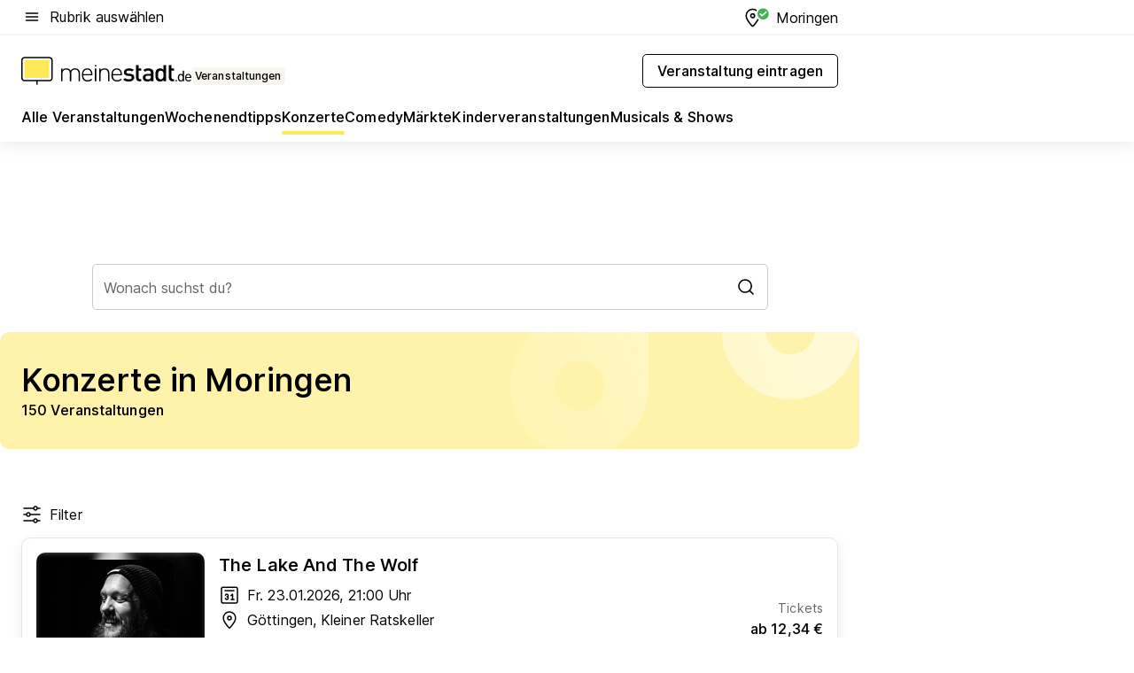

--- FILE ---
content_type: text/html; charset=utf-8
request_url: https://veranstaltungen.meinestadt.de/moringen/konzerte/alle
body_size: 97469
content:
<!DOCTYPE html><html lang="de"><head><meta charset="UTF-8"><meta name="referrer" content="unsafe-url"><meta name="viewport" content="width=device-width, initial-scale=1.0"><meta http-equiv="X-UA-Compatible" content="ie=edge"><title>Konzerte in Moringen 2026 - Termine &amp; Tickets</title><meta name="description" content="Informiere dich über aktuelle Konzerte in Moringen. Finde Termine und Veranstaltungsorte für alle Konzerte in Moringen und Umgebung."><meta name="robots" content="all"><link rel="canonical" href="https://veranstaltungen.meinestadt.de/moringen/konzerte/alle"><meta property="og:site_name" content="meinestadt.de"><meta property="og:locale" content="de_DE"><meta property="og:type" content="website"><meta property="twitter:site" content="@meinestadt.de"><meta property="twitter:site:id" content="18801608"><meta property="twitter:card" content="summary_large_image"><meta property="fb:app_id" content="1142750435829968"><meta property="fb:pages" content="64154755476"><link rel="dns-prefetch" href="https://image-resize.meinestadt.de"><link rel="dns-prefetch" href="https://cluster-services.meinestadt.de"><link rel="preconnect" href="https://image-resize.meinestadt.de"><link rel="preconnect" href="https://cluster-services.meinestadt.de"><link href="https://cluster-services.meinestadt.de/fonts/v1/inter/fonts.css" rel="stylesheet"><link rel="preload" href="//securepubads.g.doubleclick.net/tag/js/gpt.js" as="script"><style>/*! normalize.css v8.0.1 | MIT License | github.com/necolas/normalize.css */html{line-height:1.15;-webkit-text-size-adjust:100%}body{margin:0}main{display:block}h1{font-size:2em;margin:.67em 0}hr{box-sizing:content-box;height:0;overflow:visible}pre{font-family:monospace,monospace;font-size:1em}a{background-color:transparent}abbr[title]{border-bottom:none;text-decoration:underline;-webkit-text-decoration:underline dotted;text-decoration:underline dotted}b,strong{font-weight:bolder}code,kbd,samp{font-family:monospace,monospace;font-size:1em}small{font-size:80%}sub,sup{font-size:75%;line-height:0;position:relative;vertical-align:baseline}sub{bottom:-.25em}sup{top:-.5em}img{border-style:none}button,input,optgroup,select,textarea{font-family:inherit;font-size:100%;line-height:1.15;margin:0}button,input{overflow:visible}button,select{text-transform:none}[type=button],[type=reset],[type=submit],button{-webkit-appearance:button}[type=button]::-moz-focus-inner,[type=reset]::-moz-focus-inner,[type=submit]::-moz-focus-inner,button::-moz-focus-inner{border-style:none;padding:0}[type=button]:-moz-focusring,[type=reset]:-moz-focusring,[type=submit]:-moz-focusring,button:-moz-focusring{outline:1px dotted ButtonText}fieldset{padding:.35em .75em .625em}legend{box-sizing:border-box;color:inherit;display:table;max-width:100%;padding:0;white-space:normal}progress{vertical-align:baseline}textarea{overflow:auto}[type=checkbox],[type=radio]{box-sizing:border-box;padding:0}[type=number]::-webkit-inner-spin-button,[type=number]::-webkit-outer-spin-button{height:auto}[type=search]{-webkit-appearance:textfield;outline-offset:-2px}[type=search]::-webkit-search-decoration{-webkit-appearance:none}::-webkit-file-upload-button{-webkit-appearance:button;font:inherit}:-webkit-autofill{-webkit-text-fill-color:fieldtext}details{display:block}summary{display:list-item}[hidden],template{display:none}blockquote,body,dd,dl,fieldset,figure,h1,h2,h3,h4,h5,h6,hr,legend,ol,p,pre,ul{margin:0;padding:0}li>ol,li>ul{margin-bottom:0}table{border-collapse:collapse;border-spacing:0}fieldset{border:0;min-width:0}button,input,select{-webkit-appearance:none;-moz-appearance:none;appearance:none;background-color:transparent;border:0;color:#000;font-family:Inter,sans-serif;font-size:14px;letter-spacing:.1px;line-height:22px;margin:0;outline:none!important;padding:0}@media screen and (min-width:375px){button,input,select{font-size:14px;letter-spacing:.1px;line-height:22px}}@media screen and (min-width:1280px){button,input,select{font-size:14px;letter-spacing:.1px;line-height:22px}}button:disabled,input:disabled,select:disabled{opacity:1;-webkit-text-fill-color:currentColor}button[type=submit],input[type=submit],select[type=submit]{font-weight:400}textarea{background-color:transparent;border:0;padding:0;resize:none}html{box-sizing:border-box;font-size:10px;min-height:100%;overflow-y:scroll}html *{box-sizing:inherit}html :after,html :before{box-sizing:inherit;display:block}body{color:#000;font-family:Inter,sans-serif;font-size:14px;letter-spacing:.1px;line-height:22px;position:relative}@media screen and (min-width:375px){body{font-size:14px;letter-spacing:.1px;line-height:22px}}@media screen and (min-width:1280px){body{font-size:14px;letter-spacing:.1px;line-height:22px}}button:disabled,input[type=button]:disabled,input[type=submit]:disabled{cursor:not-allowed}*{-webkit-tap-highlight-color:rgba(0,0,0,0);-moz-tap-highlight-color:transparent}:focus,:hover{outline:none}input:-webkit-autofill,input:-webkit-autofill:active,input:-webkit-autofill:focus,input:-webkit-autofill:hover{-webkit-transition:color 9999s ease-out,background-color 9999s ease-out;-webkit-transition-delay:9999s}a{color:#000;text-decoration:none;text-decoration-line:none}a:active,a:focus,a:hover,a:visited{color:#000;text-decoration:none}h1{font-size:22px;letter-spacing:.1px;line-height:30px}@media screen and (min-width:375px){h1{font-size:26px;letter-spacing:.1px;line-height:34px}}@media screen and (min-width:1280px){h1{font-size:36px;letter-spacing:.1px;line-height:44px}}h2{font-size:20px;letter-spacing:.1px;line-height:28px}@media screen and (min-width:375px){h2{font-size:22px;letter-spacing:.1px;line-height:30px}}@media screen and (min-width:1280px){h2{font-size:28px;letter-spacing:.1px;line-height:36px}}h3{font-size:18px;letter-spacing:.1px;line-height:26px}@media screen and (min-width:375px){h3{font-size:18px;letter-spacing:.1px;line-height:26px}}@media screen and (min-width:1280px){h3{font-size:20px;letter-spacing:.1px;line-height:28px}}h4{font-size:16px;letter-spacing:.1px;line-height:24px}@media screen and (min-width:375px){h4{font-size:16px;letter-spacing:.1px;line-height:24px}}@media screen and (min-width:1280px){h4{font-size:16px;letter-spacing:.1px;line-height:24px}}h5{font-size:14px;letter-spacing:.1px;line-height:22px}@media screen and (min-width:375px){h5{font-size:14px;letter-spacing:.1px;line-height:22px}}@media screen and (min-width:1280px){h5{font-size:14px;letter-spacing:.1px;line-height:22px}}h6{font-size:14px;letter-spacing:.1px;line-height:22px}@media screen and (min-width:375px){h6{font-size:14px;letter-spacing:.1px;line-height:22px}}@media screen and (min-width:1280px){h6{font-size:14px;letter-spacing:.1px;line-height:22px}}html{bottom:0;left:0;overflow-x:hidden;position:relative;right:0;top:0;-webkit-overflow-scrolling:touch}@supports (scrollbar-gutter:stable){html{scrollbar-gutter:stable}}@supports not (scrollbar-gutter:stable){html{overflow-y:scroll}}html.-noScroll{overflow:hidden}html.-noScroll::-webkit-scrollbar{display:none}@supports not (scrollbar-gutter:stable){@media screen and (min-width:768px){html.-noScroll,html.-noScroll .ms-cookie-banner{padding-right:15px}}}html.-noScroll body{height:100%;overflow:hidden;width:100%}form{margin:0}select{-webkit-appearance:none}::-ms-clear{display:none}button:focus{outline:0!important}</style><style>.ms-defaultView{display:grid;grid-template-areas:"smartBanner smartBanner smartBanner" "header header header" "m0 m0 m0" "stage stage stage" ". main ." "footer footer footer";grid-template-rows:auto auto auto auto 1fr auto;min-height:100%;width:100%}@media screen and (min-width:768px){.ms-defaultView{grid-template-areas:"header header header" "header header header" ". p0 ." "stage stage skyRight" "skyLeft main skyRight" "footer footer footer";grid-template-rows:auto auto auto auto 1fr auto}}@media screen and (min-width:1280px){.ms-defaultView{grid-template-areas:"header header header" "header header header" ". p0 ." "stage stage stage" "skyLeft main skyRight" "footer footer footer";grid-template-rows:auto auto auto auto 1fr auto}}.ms-defaultView{grid-template-columns:0 minmax(0,768px) 0}@media screen and (min-width:768px){.ms-defaultView{grid-template-columns:0 768px 1fr}}@media screen and (min-width:1280px){.ms-defaultView{grid-template-columns:1fr 970px minmax(310px,1fr)}}@media screen and (min-width:1440px){.ms-defaultView{grid-template-columns:minmax(160px,1fr) 970px minmax(310px,1fr)}}@media screen and (min-width:1600px){.ms-defaultView{grid-template-columns:minmax(160px,1fr) 1140px minmax(310px,1fr)}}.ms-defaultView__smartBanner{grid-area:smartBanner}.ms-defaultView__header{grid-area:header;margin-bottom:24px}@media screen and (min-width:768px){.ms-defaultView__m0,.ms-defaultView__m9{display:none}}.ms-defaultView__m0{grid-area:m0;padding-bottom:5px;padding-top:5px}.ms-defaultView__p2,.ms-defaultView__p5{display:none;padding-bottom:10px}@media screen and (min-width:768px){.ms-defaultView__p2,.ms-defaultView__p5{display:block}}.ms-defaultView__p2{grid-area:skyRight}.ms-defaultView__p5{grid-area:skyLeft;justify-self:end;padding-right:10px}@media screen and (max-width:1440px){.ms-defaultView__p5{display:none}}.ms-defaultView__p0{display:none;grid-area:p0;justify-content:center}@media screen and (min-width:768px){.ms-defaultView__p0{display:flex}}.ms-defaultView__main{grid-area:main}.ms-defaultView__stage{grid-area:stage;z-index:5}.ms-defaultView__footer{grid-area:footer}.ms-defaultView__linkunits{margin-bottom:30px}.ms-defaultView.-hasStage .ms-defaultView__p2{padding-top:10px}.ms-defaultView.-hasStage .ms-defaultView__header{margin-bottom:0}@media screen and (min-width:1280px){.ms-defaultView.-hasStage .ms-defaultView__header{margin-bottom:24px}.ms-defaultView.-stageWithAds{grid-template-areas:"header header header" "header header header" ". p0 ." "skyLeft stage skyRight" "skyLeft main skyRight" "footer footer footer"}}.ms-header[data-v-3396afb3]{box-shadow:0 4px 12px 0 rgba(0,0,0,.04),0 7px 25px 0 rgba(0,0,0,.04);display:flex;flex-direction:column;position:relative;width:100%}@media screen and (min-width:1280px){.ms-header[data-v-3396afb3]{padding-bottom:8px}.ms-header[data-v-3396afb3]:before{background-color:#f5f5f5;content:"";display:block;height:2px;left:0;position:absolute;top:38px;width:100%;z-index:-1}}.ms-header__lowerSection[data-v-3396afb3],.ms-header__middleSection[data-v-3396afb3],.ms-header__upperSection[data-v-3396afb3]{display:grid;grid-template-areas:". content .";grid-template-columns:0 minmax(0,768px) 0}@media screen and (min-width:768px){.ms-header__lowerSection[data-v-3396afb3],.ms-header__middleSection[data-v-3396afb3],.ms-header__upperSection[data-v-3396afb3]{grid-template-columns:0 768px 1fr}}@media screen and (min-width:1280px){.ms-header__lowerSection[data-v-3396afb3],.ms-header__middleSection[data-v-3396afb3],.ms-header__upperSection[data-v-3396afb3]{grid-template-columns:1fr 970px minmax(310px,1fr)}}@media screen and (min-width:1440px){.ms-header__lowerSection[data-v-3396afb3],.ms-header__middleSection[data-v-3396afb3],.ms-header__upperSection[data-v-3396afb3]{grid-template-columns:minmax(160px,1fr) 970px minmax(310px,1fr)}}@media screen and (min-width:1600px){.ms-header__lowerSection[data-v-3396afb3],.ms-header__middleSection[data-v-3396afb3],.ms-header__upperSection[data-v-3396afb3]{grid-template-columns:minmax(160px,1fr) 1140px minmax(310px,1fr)}}@media screen and (min-width:1280px){.ms-header__middleSection[data-v-3396afb3]{background-color:#f7f6ef}}.ms-header__lowerSectionContent[data-v-3396afb3],.ms-header__middleSectionContent[data-v-3396afb3],.ms-header__upperSectionContent[data-v-3396afb3]{display:grid;grid-area:content}@media screen and (min-width:1280px){.ms-header__lowerSectionContent[data-v-3396afb3],.ms-header__middleSectionContent[data-v-3396afb3],.ms-header__upperSectionContent[data-v-3396afb3]{padding-left:24px;padding-right:24px}}.ms-header__upperSectionContent[data-v-3396afb3]{grid-template-areas:"burgerMenuBtn logo .";grid-template-columns:1fr 1fr 1fr}@media screen and (min-width:1280px){.ms-header__upperSectionContent[data-v-3396afb3]{font-size:16px;grid-template-areas:"burgerMenuBtn .";grid-template-columns:1fr auto;height:40px;letter-spacing:.1px;line-height:24px}}@media screen and (min-width:1280px) and (min-width:375px){.ms-header__upperSectionContent[data-v-3396afb3]{font-size:16px;letter-spacing:.1px;line-height:24px}}@media screen and (min-width:1280px) and (min-width:1280px){.ms-header__upperSectionContent[data-v-3396afb3]{font-size:16px;letter-spacing:.1px;line-height:24px}}.ms-header__middleSectionContent[data-v-3396afb3]{grid-template-areas:"relocation";grid-template-columns:1fr}@media screen and (min-width:1280px){.ms-header__lowerSectionContent[data-v-3396afb3]{grid-template-areas:"logo          linkArea" "nav           nav";grid-template-columns:auto 1fr}}.ms-header__metaActions[data-v-3396afb3]{align-items:center;display:flex;gap:24px;justify-content:center;justify-self:end}@media screen and (min-width:768px){.ms-header__metaActions[data-v-3396afb3]{justify-content:flex-end}}.ms-header__burgerMenu[data-v-3396afb3]{grid-area:burgerMenuBtn}.ms-header__linkArea[data-v-3396afb3]{grid-area:linkArea}.ms-header__logo[data-v-3396afb3]{grid-area:logo}.ms-header__navBar[data-v-3396afb3]{grid-area:nav}.ms-header__relocation[data-v-3396afb3]{background-color:#f7f6ef;border-radius:10px;grid-area:relocation;margin-bottom:16px;margin-left:16px;margin-right:16px}@media screen and (min-width:1280px){.ms-header__relocation[data-v-3396afb3]{border-radius:none;margin:0}}.ms-header__bookmark[data-v-3396afb3],.ms-header__login[data-v-3396afb3]{align-self:center;justify-self:end}.ms-header__relocationToggle[data-v-3396afb3]{align-self:center;justify-self:center}@media screen and (min-width:1280px){.ms-header__relocationToggle[data-v-3396afb3]{justify-self:end}}.ms-header.-noBorderTop[data-v-3396afb3]:before{content:none}.ms-header.-noBorderBottom[data-v-3396afb3]{border-bottom:0;margin-bottom:0}.ms-smartBanner[data-v-41f22f7c]{align-items:center;background-color:#333;color:#fff;display:flex;min-height:80px;padding:10px;position:relative}.ms-smartBanner__closeBtn[data-v-41f22f7c]{align-self:center;cursor:pointer;display:block;height:14px;width:14px}.ms-smartBanner__closeBtn[data-v-41f22f7c],.ms-smartBanner__cta[data-v-41f22f7c],.ms-smartBanner__logo[data-v-41f22f7c]{cursor:pointer}.ms-smartBanner__logo[data-v-41f22f7c]{border-radius:13px;display:block;height:50px;margin-left:5px;width:50px}@media screen and (min-width:375px){.ms-smartBanner__logo[data-v-41f22f7c]{height:60px;margin-left:10px;width:60px}}.ms-smartBanner__description[data-v-41f22f7c],.ms-smartBanner__name[data-v-41f22f7c],.ms-smartBanner__rating[data-v-41f22f7c]{font-size:12px;letter-spacing:.1px;line-height:20px}@media screen and (min-width:375px){.ms-smartBanner__description[data-v-41f22f7c],.ms-smartBanner__name[data-v-41f22f7c],.ms-smartBanner__rating[data-v-41f22f7c]{font-size:12px;letter-spacing:.1px;line-height:20px}}@media screen and (min-width:1280px){.ms-smartBanner__description[data-v-41f22f7c],.ms-smartBanner__name[data-v-41f22f7c],.ms-smartBanner__rating[data-v-41f22f7c]{font-size:12px;letter-spacing:.1px;line-height:20px}}.ms-smartBanner__name[data-v-41f22f7c]{font-weight:525}.ms-smartBanner__rating[data-v-41f22f7c]{margin-top:auto}.ms-smartBanner__cta[data-v-41f22f7c]{border:1px solid #fff;border-radius:3px;bottom:10px;box-sizing:border-box;font-size:14px;letter-spacing:.1px;line-height:22px;padding:5px 10px;position:absolute;right:10px;-webkit-user-select:none;-moz-user-select:none;user-select:none}@media screen and (min-width:375px){.ms-smartBanner__cta[data-v-41f22f7c]{font-size:14px;letter-spacing:.1px;line-height:22px}}@media screen and (min-width:1280px){.ms-smartBanner__cta[data-v-41f22f7c]{font-size:14px;letter-spacing:.1px;line-height:22px}}@media screen and (min-width:375px){.ms-smartBanner__cta[data-v-41f22f7c]{padding:5px 15px}}.ms-smartBanner__cta[data-v-41f22f7c],.ms-smartBanner__cta[data-v-41f22f7c]:visited{color:#fff}.ms-smartBanner__cta[data-v-41f22f7c]:active,.ms-smartBanner__cta[data-v-41f22f7c]:hover{background-color:#fff;border-color:#333;color:#333}.ms-smartBanner__textWrapper[data-v-41f22f7c]{display:flex;flex-direction:column;height:100%;margin-left:5px}@media screen and (min-width:375px){.ms-smartBanner__textWrapper[data-v-41f22f7c]{margin-left:10px}}.ms-smartBanner__star[data-v-41f22f7c]{display:inline;fill:#fc0;height:1em;width:1em}.ms-smartBanner__star+.ms-smartBanner__star[data-v-41f22f7c]{margin-left:1px}.ms-smartBanner__star.-empty[data-v-41f22f7c]{color:#fff}.ms-adPlace[data-v-7a86a1e5]{display:flex;justify-content:center;position:relative}.ms-adPlace__placement[data-v-7a86a1e5]{max-width:100%}.ms-adPlace.-p0[data-v-7a86a1e5]{padding-bottom:5px}.ms-adPlace.-p2[data-v-7a86a1e5]{justify-content:flex-start;padding-left:10px}.ms-adPlace.-p3[data-v-7a86a1e5],.ms-adPlace.-p4[data-v-7a86a1e5]{display:none;margin-bottom:20px;text-align:center;width:300px}@media screen and (min-width:768px){.ms-adPlace.-p3[data-v-7a86a1e5],.ms-adPlace.-p4[data-v-7a86a1e5]{display:block}}.ms-adPlace.-m0[data-v-7a86a1e5]{width:100%}.ms-adPlace.-m9[data-v-7a86a1e5]{position:fixed;top:0;z-index:7000000}.ms-adPlace.-m0sticky[data-v-7a86a1e5]{left:0;position:fixed;top:0;z-index:4000000}.ms-adPlace.-p2[data-v-7a86a1e5],.ms-adPlace.-sticky[data-v-7a86a1e5]{position:sticky;top:10px}.ms-adPlace.-c1[data-v-7a86a1e5],.ms-adPlace.-c2[data-v-7a86a1e5],.ms-adPlace.-c3[data-v-7a86a1e5]{align-items:center;display:flex;height:auto;justify-content:center;margin-left:-20px;margin-right:-20px;text-align:center}.ms-adPlace.-m1[data-v-7a86a1e5]:not(.-disturber),.ms-adPlace.-m2[data-v-7a86a1e5]:not(.-disturber),.ms-adPlace.-m3[data-v-7a86a1e5]:not(.-disturber),.ms-adPlace.-m4[data-v-7a86a1e5]:not(.-disturber),.ms-adPlace.-m5[data-v-7a86a1e5]:not(.-disturber),.ms-adPlace.-m6[data-v-7a86a1e5]:not(.-disturber),.ms-adPlace.-m7[data-v-7a86a1e5]:not(.-disturber),.ms-adPlace.-mx[data-v-7a86a1e5]:not(.-disturber),.ms-adPlace.-n0[data-v-7a86a1e5]:not(.-disturber),.ms-adPlace.-n1[data-v-7a86a1e5]:not(.-disturber),.ms-adPlace.-n2[data-v-7a86a1e5]:not(.-disturber),.ms-adPlace.-n3[data-v-7a86a1e5]:not(.-disturber),.ms-adPlace.-n4[data-v-7a86a1e5]:not(.-disturber),.ms-adPlace.-n5[data-v-7a86a1e5]:not(.-disturber){margin-bottom:20px}@media screen and (min-width:768px){.ms-adPlace.-mobile[data-v-7a86a1e5]{display:none}}.ms-adPlace.-desktop[data-v-7a86a1e5]{display:none}@media screen and (min-width:768px){.ms-adPlace.-desktop[data-v-7a86a1e5]{display:flex}}@charset "UTF-8";.dot[data-v-342a9404]:before{color:#ff5151;content:"●";font-size:18px;position:absolute;right:0;top:-6px}.ms-headerLogo__extraText--truncated[data-v-d9ea6298]{overflow:hidden;text-overflow:ellipsis;white-space:nowrap}.ms-headerLogo[data-v-d9ea6298]{display:flex;height:100%;justify-content:center;width:100%}@media screen and (min-width:1280px){.ms-headerLogo[data-v-d9ea6298]{height:auto;justify-content:flex-start;width:auto}}.ms-headerLogo__slogan[data-v-d9ea6298]{align-items:center;display:flex;flex-direction:column;padding-bottom:16px;padding-top:8px;position:relative}@media screen and (min-width:1280px){.ms-headerLogo__slogan[data-v-d9ea6298]{align-items:center;flex-direction:row;gap:8px;height:32px;justify-content:flex-start;margin:24px 0;padding-bottom:0;padding-top:0;position:relative}}.ms-headerLogo__svg[data-v-d9ea6298]{height:29px;max-width:174px;min-width:174px;width:174px}@media screen and (min-width:1280px){.ms-headerLogo__svg[data-v-d9ea6298]{height:100%;max-width:192px;width:192px}}.ms-headerLogo__channelLabel[data-v-d9ea6298]{align-self:flex-end;background-color:#f7f6ef;border-radius:5px;font-size:12px;font-weight:525;letter-spacing:.1px;line-height:20px;padding:1px 2px;-webkit-user-select:none;-moz-user-select:none;user-select:none}@media screen and (min-width:375px){.ms-headerLogo__channelLabel[data-v-d9ea6298]{font-size:12px;letter-spacing:.1px;line-height:20px}}@media screen and (min-width:1280px){.ms-headerLogo__channelLabel[data-v-d9ea6298]{align-self:center;font-size:12px;letter-spacing:.1px;line-height:20px;margin-top:auto;padding:0 4px;position:relative;right:auto;top:auto}}.ms-headerLogo__extraText[data-v-d9ea6298]{font-size:12px;letter-spacing:.1px;line-height:20px;margin-left:47px;margin-top:5px}@media screen and (min-width:375px){.ms-headerLogo__extraText[data-v-d9ea6298]{font-size:12px;letter-spacing:.1px;line-height:20px}}@media screen and (min-width:1280px){.ms-headerLogo__extraText[data-v-d9ea6298]{font-size:12px;letter-spacing:.1px;line-height:20px}}.ms-headerLogo__extraText--truncated[data-v-d9ea6298]{width:170px}.ms-headerLogo.-noLabel .ms-headerLogo__slogan[data-v-d9ea6298]{height:76px;justify-content:center;padding-bottom:0;padding-top:0}.ms-navBar[data-v-d1b54ae8],.ms-navBar__items[data-v-d1b54ae8]{max-width:100%;width:100%}.ms-navBar__items[data-v-d1b54ae8]{display:flex;flex-direction:row;gap:16px}@media screen and (min-width:1280px){.ms-navBar__items[data-v-d1b54ae8]{gap:32px}}.ms-navBar__item[data-v-d1b54ae8]{list-style:none;position:relative}.ms-navBar__item.-hidden[data-v-d1b54ae8]{opacity:0;pointer-events:none}.ms-navBar__itemLink[data-v-d1b54ae8]{color:#000;cursor:pointer;display:block;font-size:16px;font-weight:525;letter-spacing:.1px;line-height:24px;padding-bottom:8px}@media screen and (min-width:375px){.ms-navBar__itemLink[data-v-d1b54ae8]{font-size:16px;letter-spacing:.1px;line-height:24px}}@media screen and (min-width:1280px){.ms-navBar__itemLink[data-v-d1b54ae8]{font-size:16px;letter-spacing:.1px;line-height:24px}}.ms-navBar__itemLink[data-v-d1b54ae8]:after{border-radius:4px;bottom:0;content:"";height:4px;left:0;position:absolute;transform:scaleX(0);transform-origin:center;transition-duration:.3s;transition-property:background-color,transform;transition-timing-function:cubic-bezier(.4,0,.2,1);width:100%}.ms-navBar__itemLink.-active[data-v-d1b54ae8]:after,.ms-navBar__itemLink[data-v-d1b54ae8]:hover:after{background-color:#ffe857;transform:scaleX(1)}.ms-navBar__itemLink[data-v-d1b54ae8]:active:after{background-color:#fc0;transform:scaleX(1.1)}.ms-navBar__itemLink.-currentChannel[data-v-d1b54ae8]{pointer-events:none}.ms-navBar__itemLink.-currentChannel[data-v-d1b54ae8]:after{background-image:linear-gradient(#ffe857,#ffe857);background-size:100% 4px;border-radius:2px}.ms-navBar__itemLink.-hideHighlighting[data-v-d1b54ae8]:after{background-image:linear-gradient(180deg,#f5f5f5,#f5f5f5);background-size:0 4px}.ms-navBar__itemLink.-noPaddingRight[data-v-d1b54ae8]:hover:after{width:100%}.ms-navBar__itemLink.-noPaddingRight[data-v-d1b54ae8]:active:after{left:-4px;width:calc(100% + 8px)}.ms-navBar__itemLink.-noPaddingRight .ms-navBar__itemLinkText[data-v-d1b54ae8]{padding-right:5px;white-space:nowrap}.ms-navBar__itemLinkText[data-v-d1b54ae8]{white-space:nowrap}.ms-offcanvasNav[data-v-47fe3c3d]{position:relative;z-index:6000020}.ms-offcanvasNav[data-v-47fe3c3d]:before{background-color:#333;bottom:0;content:"";height:100vh;left:0;opacity:0;pointer-events:none;position:fixed;top:0;transition-duration:.3s;transition-property:opacity,-webkit-backdrop-filter;transition-property:backdrop-filter,opacity;transition-property:backdrop-filter,opacity,-webkit-backdrop-filter;transition-timing-function:cubic-bezier(.4,0,.2,1);width:100vw;will-change:backdrop-filter}@supports ((-webkit-backdrop-filter:blur()) or (backdrop-filter:blur())){.ms-offcanvasNav[data-v-47fe3c3d]:before{-webkit-backdrop-filter:blur(0);backdrop-filter:blur(0)}}.ms-offcanvasNav[data-v-47fe3c3d]:before{z-index:-1}.ms-offcanvasNav.-open .ms-offcanvasNav__drawer[data-v-47fe3c3d]{transform:translateX(0)}.ms-offcanvasNav.-open[data-v-47fe3c3d]:before{cursor:pointer;opacity:.75;pointer-events:all}@supports ((-webkit-backdrop-filter:blur()) or (backdrop-filter:blur())){.ms-offcanvasNav.-open[data-v-47fe3c3d]:before{-webkit-backdrop-filter:blur(1px);backdrop-filter:blur(1px)}}.ms-offcanvasNav__drawer[data-v-47fe3c3d]{background-color:#fff;bottom:0;display:flex;flex-direction:column;left:0;position:fixed;right:0;top:0;transform:translateX(-100%);transition:transform .3s cubic-bezier(.4,0,.2,1);width:100vw;z-index:0}@media screen and (min-width:768px){.ms-offcanvasNav__drawer[data-v-47fe3c3d]{width:320px}}.ms-offcanvasNav__layerWrapper[data-v-47fe3c3d]{display:flex;flex-grow:1;min-width:100%;overflow:hidden;position:relative;z-index:5}.ms-offcanvasNav__level0[data-v-47fe3c3d],.ms-offcanvasNav__level1[data-v-47fe3c3d]{bottom:0;display:flex;flex-direction:column;left:0;overflow:hidden;position:absolute;right:0;top:0;transition:transform .3s cubic-bezier(.4,0,.2,1)}.ms-offcanvasNav__level0[data-v-47fe3c3d]{transform:translateX(0)}.ms-offcanvasNav__level0.-open[data-v-47fe3c3d]{transform:translateX(-100%)}.ms-offcanvasNav__level1[data-v-47fe3c3d]{transform:translateX(100%)}.ms-offcanvasNav__level1.-open[data-v-47fe3c3d]{transform:translateX(0)}.ms-offcanvasNav__nav[data-v-47fe3c3d]{align-items:center;background-color:#fff;display:flex;justify-content:space-between;padding-left:32px;padding-right:32px;padding-top:32px;width:100%}.ms-offcanvasNav__icon[data-v-47fe3c3d]{height:24px;width:24px}.ms-offcanvasNav__backBtn[data-v-47fe3c3d],.ms-offcanvasNav__closeBtn[data-v-47fe3c3d]{align-items:center;cursor:pointer;display:flex;height:100%}.ms-offcanvasNav__backBtn+.ms-offcanvasNav__backBtn[data-v-47fe3c3d],.ms-offcanvasNav__backBtn+.ms-offcanvasNav__closeBtn[data-v-47fe3c3d],.ms-offcanvasNav__closeBtn+.ms-offcanvasNav__backBtn[data-v-47fe3c3d],.ms-offcanvasNav__closeBtn+.ms-offcanvasNav__closeBtn[data-v-47fe3c3d]{margin-left:auto}.ms-offcanvasNav__backBtn.-noPointer[data-v-47fe3c3d],.ms-offcanvasNav__closeBtn.-noPointer[data-v-47fe3c3d]{cursor:auto}.ms-offcanvasNav__headline[data-v-47fe3c3d],.ms-offcanvasNav__link[data-v-47fe3c3d]{flex-shrink:0}.ms-offcanvasNav__headline[data-v-47fe3c3d]{align-items:center;display:flex;flex-direction:column;font-size:18px;font-weight:525;letter-spacing:.1px;line-height:26px;padding-bottom:48px;padding-top:24px;text-align:center}@media screen and (min-width:375px){.ms-offcanvasNav__headline[data-v-47fe3c3d]{font-size:18px;letter-spacing:.1px;line-height:26px}}@media screen and (min-width:1280px){.ms-offcanvasNav__headline[data-v-47fe3c3d]{font-size:20px;letter-spacing:.1px;line-height:28px}}.ms-offcanvasNav__link[data-v-47fe3c3d]{align-items:center;cursor:pointer;display:flex;font-size:16px;font-weight:525;height:50px;justify-content:space-between;letter-spacing:.1px;line-height:24px;padding-left:32px;padding-right:32px;position:relative;width:100%}@media screen and (min-width:375px){.ms-offcanvasNav__link[data-v-47fe3c3d]{font-size:16px;letter-spacing:.1px;line-height:24px}}@media screen and (min-width:1280px){.ms-offcanvasNav__link[data-v-47fe3c3d]{font-size:16px;letter-spacing:.1px;line-height:24px}}.ms-offcanvasNav__link[data-v-47fe3c3d]:after{border-radius:2px;bottom:0;content:"";left:0;position:absolute;top:0;width:5px}.ms-offcanvasNav__link[data-v-47fe3c3d]:hover:after{background-color:#f1ede0}.ms-offcanvasNav__link.-active[data-v-47fe3c3d]{font-weight:525}.ms-offcanvasNav__link.-active[data-v-47fe3c3d]:after{background-color:#ffda00}.ms-offcanvasNav__body[data-v-47fe3c3d]{flex-shrink:1;overflow-y:auto;-webkit-overflow-scrolling:touch}.ms-offcanvasNav__btnArea[data-v-47fe3c3d]{box-shadow:0 4px 12px 0 rgba(0,0,0,.04),0 7px 25px 0 rgba(0,0,0,.04);display:flex;flex-direction:column;flex-shrink:0;gap:8px;justify-self:flex-end;margin-top:auto;padding:32px}.ms-offcanvasNav__cta[data-v-47fe3c3d]{align-items:center;background-color:#ffda00;display:flex;flex-grow:1;justify-content:center;min-height:50px;min-width:50%;padding-left:5px;padding-right:5px;text-align:center}.ms-offcanvasNav__cta.-secondary[data-v-47fe3c3d]{background:#fff}.ms-offcanvasNav__channelIcon[data-v-47fe3c3d]{background-color:#fbfaf7;border-radius:50%;margin-bottom:8px}.cs-bookmark-icon[data-v-3aada5eb]{display:block;position:relative}.cs-bookmark-icon[data-v-3aada5eb]:after{background-color:#f14165;border:2px solid #fff;border-radius:50%;content:"";height:10px;opacity:0;position:absolute;right:1px;top:1px;transition:opacity .2s cubic-bezier(.4,0,.2,1);width:10px}.cs-bookmark-icon__icon[data-v-3aada5eb]{height:24px;width:24px}.cs-bookmark-icon.-hasDot[data-v-3aada5eb]:after{opacity:1}.ms-textLink.-truncated .ms-textLink__textWrapper[data-v-38ea909b],.ms-textLink__suffix[data-v-38ea909b]{overflow:hidden;text-overflow:ellipsis;white-space:nowrap}.ms-textLink[data-v-38ea909b]{align-items:flex-start;cursor:pointer;display:flex}.ms-textLink .ms-textLink__text[data-v-38ea909b]{background-image:linear-gradient(#fc0,#fc0);background-position:50% 100%;background-repeat:no-repeat;background-size:0 2px;transition:background-size .3s ease-in}.ms-textLink:focus .ms-textLink__text[data-v-38ea909b],.ms-textLink:hover .ms-textLink__text[data-v-38ea909b]{background-size:100% 2px}.ms-textLink:active .ms-textLink__text[data-v-38ea909b]{background-image:linear-gradient(#fc0,#fc0);background-size:100% 2px}.ms-textLink__svg[data-v-38ea909b]{color:#fc0;display:inline-block;height:22px;margin-right:5px;min-width:12px;width:12px}@media screen and (min-width:768px){.ms-textLink__svg[data-v-38ea909b]{height:22px}}.ms-textLink.-copylink[data-v-38ea909b]{color:inherit;display:inline-block;font-size:inherit;font-weight:inherit}.ms-textLink.-copylink .ms-textLink__text[data-v-38ea909b]{background-image:linear-gradient(#fc0,#fc0);background-position:50% 100%;background-repeat:no-repeat;background-size:80% 2px;transition:background-size .3s ease-in}.ms-textLink.-copylink:focus .ms-textLink__text[data-v-38ea909b],.ms-textLink.-copylink:hover .ms-textLink__text[data-v-38ea909b]{background-size:100% 2px}.ms-textLink.-copylink:active .ms-textLink__text[data-v-38ea909b]{background-image:linear-gradient(#333,#333);background-size:100% 2px}.ms-textLink.-hyphens[data-v-38ea909b]{-webkit-hyphens:auto;hyphens:auto;word-break:normal}.ms-textLink.-anchorLink[data-v-38ea909b]{display:inline}.ms-textLink.-clickArea[data-v-38ea909b]:after{bottom:0;content:"";left:0;position:absolute;right:0;top:0}.ms-textLink__suffix[data-v-38ea909b]{color:#999;margin-left:5px}.ms-button[data-v-0cd7eb0c]{background-color:#ffda00;border:1px solid #ffda00;border-radius:3px;cursor:pointer;display:inline-block;height:50px;max-height:50px;min-height:50px;padding-left:30px;padding-right:30px;position:relative;transition-duration:.3s;transition-property:color,background-color,border-color;transition-timing-function:cubic-bezier(.4,0,.2,1);-webkit-user-select:none;-moz-user-select:none;user-select:none}.ms-button[data-v-0cd7eb0c]:active,.ms-button[data-v-0cd7eb0c]:focus,.ms-button[data-v-0cd7eb0c]:hover{background-color:#feba2e;border-color:#feba2e}.ms-button[data-v-0cd7eb0c]:disabled{background-color:#fced96;border-color:#fced96;color:#999;cursor:not-allowed}.ms-button[data-v-0cd7eb0c]:active:not(:disabled){transform:translateY(2px)}.ms-button__flexWrapper[data-v-0cd7eb0c]{align-items:center;display:flex;height:100%;justify-content:center}.ms-button__icon[data-v-0cd7eb0c]{height:25px;margin-right:10px;width:25px}.ms-button__loader[data-v-0cd7eb0c]{display:none;left:50%;position:absolute;top:50%;transform:translate(-50%,-50%)}.ms-button.-secondary[data-v-0cd7eb0c]{background-color:#f5f5f5;border-color:#ccc}.ms-button.-secondary[data-v-0cd7eb0c]:active,.ms-button.-secondary[data-v-0cd7eb0c]:focus,.ms-button.-secondary[data-v-0cd7eb0c]:hover{background-color:#ccc}.ms-button.-secondary[data-v-0cd7eb0c]:disabled{background-color:#f5f5f5}.ms-button.-inverted[data-v-0cd7eb0c]{background-color:transparent;border-color:#fff;color:#fff}.ms-button.-inverted[data-v-0cd7eb0c]:active,.ms-button.-inverted[data-v-0cd7eb0c]:focus,.ms-button.-inverted[data-v-0cd7eb0c]:hover{background-color:#fff;color:#333}.ms-button.-inverted[data-v-0cd7eb0c]:disabled{background-color:#f5f5f5}.ms-button.-small[data-v-0cd7eb0c]{height:30px;max-height:30px;min-height:30px}.ms-button.-noTextWrap[data-v-0cd7eb0c]{white-space:nowrap}.ms-button.-square[data-v-0cd7eb0c]{padding:0;width:50px}.ms-button.-loading .ms-button__flexWrapper[data-v-0cd7eb0c]{visibility:hidden}.ms-button.-loading .ms-button__loader[data-v-0cd7eb0c]{display:block}.cs-autocomplete-dropdown__wrapper[data-v-f6b38de5]{align-items:flex-end;border-radius:5px;border-style:solid;border-width:1px;display:flex;height:52px;padding:5px 12px;position:relative;--tw-border-opacity:1;border-color:rgb(204 204 204/var(--tw-border-opacity));transition-duration:.2s;transition-property:all;transition-timing-function:cubic-bezier(.4,0,.2,1)}.cs-autocomplete-dropdown__wrapper[data-v-f6b38de5]:hover{box-shadow:0 0 0 4px #f1ede0}.cs-autocomplete-dropdown__input[data-v-f6b38de5]{flex-grow:1;overflow:hidden;text-overflow:ellipsis;white-space:nowrap;width:100%}.cs-autocomplete-dropdown__label[data-v-f6b38de5]{left:12px;max-width:calc(100% - 24px);overflow:hidden;position:absolute;text-overflow:ellipsis;top:5px;transform:translateY(9px);white-space:nowrap;--tw-text-opacity:1;color:rgb(102 102 102/var(--tw-text-opacity));transition-duration:.2s;transition-property:all;transition-timing-function:cubic-bezier(.4,0,.2,1)}@media screen and (min-width:768px){.cs-autocomplete-dropdown__label[data-v-f6b38de5]{transform:translateY(9px)}}.cs-autocomplete-dropdown.-filled .cs-autocomplete-dropdown__label[data-v-f6b38de5],.cs-autocomplete-dropdown.-focus .cs-autocomplete-dropdown__label[data-v-f6b38de5]{font-size:12px;letter-spacing:.1px;line-height:20px;transform:translateY(0)}@media screen and (min-width:375px){.cs-autocomplete-dropdown.-filled .cs-autocomplete-dropdown__label[data-v-f6b38de5],.cs-autocomplete-dropdown.-focus .cs-autocomplete-dropdown__label[data-v-f6b38de5]{font-size:12px;letter-spacing:.1px;line-height:20px}}@media screen and (min-width:1280px){.cs-autocomplete-dropdown.-filled .cs-autocomplete-dropdown__label[data-v-f6b38de5],.cs-autocomplete-dropdown.-focus .cs-autocomplete-dropdown__label[data-v-f6b38de5]{font-size:12px;letter-spacing:.1px;line-height:20px}}.cs-autocomplete-dropdown.-focus .cs-autocomplete-dropdown__wrapper[data-v-f6b38de5]{box-shadow:0 0 0 4px #fff3ab;--tw-border-opacity:1;border-color:rgb(255 211 29/var(--tw-border-opacity))}.cs-autocomplete-dropdown.-error .cs-autocomplete-dropdown__input[data-v-f6b38de5]{width:calc(100% - 52px)}.cs-autocomplete-dropdown.-error .cs-autocomplete-dropdown__wrapper[data-v-f6b38de5]{box-shadow:0 0 0 4px #fccfd8;--tw-border-opacity:1;border-color:rgb(241 65 101/var(--tw-border-opacity))}.cs-autocomplete-dropdown.-error .cs-autocomplete-dropdown__label[data-v-f6b38de5],.cs-autocomplete-dropdown.-error .cs-autocomplete-dropdown__wrapper[data-v-f6b38de5]{--tw-text-opacity:1;color:rgb(241 65 101/var(--tw-text-opacity))}.cs-autocomplete-dropdown.-inactive[data-v-f6b38de5]{cursor:not-allowed}.cs-autocomplete-dropdown.-inactive .cs-autocomplete-dropdown__input[data-v-f6b38de5]{cursor:not-allowed;width:calc(100% - 52px)}.cs-autocomplete-dropdown.-inactive .cs-autocomplete-dropdown__wrapper[data-v-f6b38de5]{box-shadow:none;--tw-border-opacity:1;border-color:rgb(229 229 229/var(--tw-border-opacity))}.cs-autocomplete-dropdown.-inactive .cs-autocomplete-dropdown__label[data-v-f6b38de5],.cs-autocomplete-dropdown.-inactive .cs-autocomplete-dropdown__wrapper[data-v-f6b38de5]{--tw-text-opacity:1;color:rgb(204 204 204/var(--tw-text-opacity))}.mt-12[data-v-f6b38de5]{margin-top:12px}.ms-stars-rating__star[data-v-2cac27f2]{height:1em;width:1em}.ms-stars-rating__star+.ms-stars-rating__star[data-v-2cac27f2]{margin-left:1px}:deep(.cs-modal__dialog){height:calc(100vh - 104px)}.cs-modal[data-v-c7199f53]{align-items:flex-end;background-color:rgba(0,0,0,.5);display:flex;inset:0;justify-content:center;padding-top:16px;position:fixed;transition:opacity .3s cubic-bezier(.4,0,.2,1);z-index:6000025}@media screen and (min-width:768px){.cs-modal[data-v-c7199f53]{align-items:center;padding-bottom:64px;padding-top:64px}.cs-modal.-fullscreen[data-v-c7199f53]{padding-bottom:0}}@media screen and (min-width:1280px){.cs-modal.-fullscreen[data-v-c7199f53]{padding-top:24px}}.cs-modal.-fullscreen .cs-modal__dialog[data-v-c7199f53]{height:100%;max-height:none;width:100%}.cs-modal__dialog[data-v-c7199f53]{border-top-left-radius:10px;border-top-right-radius:10px;display:flex;flex-direction:column;max-height:100%;overflow:hidden;width:100%}@media screen and (min-width:768px){.cs-modal__dialog[data-v-c7199f53]{border-bottom-left-radius:10px;border-bottom-right-radius:10px;box-shadow:0 4px 12px 0 rgba(0,0,0,.04),0 7px 25px 0 rgba(0,0,0,.04);width:632px}}.cs-modal__head[data-v-c7199f53]{align-items:center;border-top-left-radius:10px;border-top-right-radius:10px;box-shadow:0 4px 12px 0 rgba(0,0,0,.04),0 7px 25px 0 rgba(0,0,0,.04);display:grid;grid-template-areas:"close title .";grid-template-columns:24px 1fr 24px;padding:16px}.cs-modal__close[data-v-c7199f53]{height:24px;width:24px}.cs-modal__title[data-v-c7199f53]{font-size:16px;font-weight:525;letter-spacing:.1px;line-height:24px;text-align:center}@media screen and (min-width:375px){.cs-modal__title[data-v-c7199f53]{font-size:16px;letter-spacing:.1px;line-height:24px}}@media screen and (min-width:1280px){.cs-modal__title[data-v-c7199f53]{font-size:16px;letter-spacing:.1px;line-height:24px}}.cs-modal__body[data-v-c7199f53]{height:100%;overflow-x:hidden;overflow-y:auto;padding:16px;width:100%}@media screen and (min-width:768px){.cs-modal__body[data-v-c7199f53]{padding:24px}}.cs-modal__footer[data-v-c7199f53]{background-color:#fff;box-shadow:0 4px 12px 0 rgba(0,0,0,.04),0 7px 25px 0 rgba(0,0,0,.04);display:flex;gap:16px;padding:16px}@media screen and (min-width:375px){.cs-modal__footer[data-v-c7199f53]{padding-left:24px;padding-right:24px}}@media screen and (min-width:768px){.cs-modal__footer[data-v-c7199f53]{justify-content:flex-end}}.cs-modal__footer.-two[data-v-c7199f53]{display:grid;grid-template-columns:1fr}@media screen and (min-width:375px){.cs-modal__footer.-two[data-v-c7199f53]{grid-template-columns:1fr 1fr;justify-content:unset}}.cs-modal__button[data-v-c7199f53]{width:100%}@media screen and (min-width:768px){.cs-modal__button[data-v-c7199f53]{width:auto}}.dialog-enter-from[data-v-c7199f53],.dialog-leave-to[data-v-c7199f53]{opacity:0;transform:translateY(100vh)}.dialog-enter-active[data-v-c7199f53],.dialog-leave-active[data-v-c7199f53]{transition:opacity .3s cubic-bezier(.4,0,.2,1),transform .3s cubic-bezier(.4,0,.2,1)}.disabled-text[data-v-3100b0ad]{color:#ccc;-webkit-text-fill-color:#ccc}:deep(.ms-adPlace__placement>*){margin-bottom:20px}.custom-icon-size[data-v-3f48c70d]{min-height:38px;min-width:38px}.custom-padding[data-v-3f48c70d]{padding-bottom:7px;padding-top:7px}.closeIcon[data-v-3f48c70d],.input:checked~.label .openIcon[data-v-3f48c70d]{display:none}.input:checked~.label .closeIcon[data-v-3f48c70d]{display:block}.body[data-v-3f48c70d]{height:0;overflow:hidden}.input:checked~.body[data-v-3f48c70d]{height:auto;overflow:visible}.input:disabled:checked~.checkbox .dot[data-v-31af331c]{--tw-bg-opacity:1;background-color:rgb(229 229 229/var(--tw-bg-opacity))}.input:enabled:hover~.checkbox .dot[data-v-31af331c]{--tw-bg-opacity:1;background-color:rgb(227 220 196/var(--tw-bg-opacity))}.input:enabled:checked~.checkbox .dot[data-v-31af331c]{--tw-bg-opacity:1;background-color:rgb(255 211 29/var(--tw-bg-opacity))}.vertical-padding[data-v-31af331c]{padding-bottom:14px;padding-top:14px}.cs-dropdown__wrapper[data-v-485b4986]{align-items:flex-end;border-radius:5px;border-style:solid;border-width:1px;display:flex;height:52px;padding:5px 0 5px 12px;position:relative;--tw-border-opacity:1;border-color:rgb(204 204 204/var(--tw-border-opacity));transition-duration:.2s;transition-property:all;transition-timing-function:cubic-bezier(.4,0,.2,1)}.cs-dropdown__wrapper[data-v-485b4986]:hover{box-shadow:0 0 0 4px #f1ede0}.cs-dropdown__input[data-v-485b4986]{flex-grow:1;overflow:hidden;text-overflow:ellipsis;white-space:nowrap;width:100%}.cs-dropdown__label[data-v-485b4986]{left:12px;position:absolute;top:5px;transform:translateY(9px);--tw-text-opacity:1;color:rgb(102 102 102/var(--tw-text-opacity));transition-duration:.2s;transition-property:all;transition-timing-function:cubic-bezier(.4,0,.2,1)}@media screen and (min-width:768px){.cs-dropdown__label[data-v-485b4986]{transform:translateY(9px)}}.cs-dropdown__value[data-v-485b4986]{overflow:hidden;text-overflow:ellipsis;white-space:nowrap}.cs-dropdown.-filled .cs-dropdown__label[data-v-485b4986]{font-size:12px;letter-spacing:.1px;line-height:20px;transform:translateY(0)}@media screen and (min-width:375px){.cs-dropdown.-filled .cs-dropdown__label[data-v-485b4986]{font-size:12px;letter-spacing:.1px;line-height:20px}}@media screen and (min-width:1280px){.cs-dropdown.-filled .cs-dropdown__label[data-v-485b4986]{font-size:12px;letter-spacing:.1px;line-height:20px}}.cs-dropdown.-focus .cs-dropdown__wrapper[data-v-485b4986]{box-shadow:0 0 0 4px #fff3ab;--tw-border-opacity:1;border-color:rgb(255 211 29/var(--tw-border-opacity))}.cs-dropdown.-error .cs-dropdown__input[data-v-485b4986]{width:calc(100% - 52px)}.cs-dropdown.-error .cs-dropdown__wrapper[data-v-485b4986]{box-shadow:0 0 0 4px #fccfd8;--tw-border-opacity:1;border-color:rgb(241 65 101/var(--tw-border-opacity));fill:#f14165}.cs-dropdown.-error .cs-dropdown__label[data-v-485b4986],.cs-dropdown.-error .cs-dropdown__wrapper[data-v-485b4986]{--tw-text-opacity:1;color:rgb(241 65 101/var(--tw-text-opacity))}.cs-dropdown.-disabled[data-v-485b4986]{cursor:not-allowed}.cs-dropdown.-disabled .cs-dropdown__wrapper[data-v-485b4986]{box-shadow:none;--tw-border-opacity:1;border-color:rgb(229 229 229/var(--tw-border-opacity))}.cs-dropdown.-disabled .cs-dropdown__label[data-v-485b4986],.cs-dropdown.-disabled .cs-dropdown__wrapper[data-v-485b4986]{--tw-text-opacity:1;color:rgb(204 204 204/var(--tw-text-opacity))}.mt-12[data-v-485b4986]{margin-top:12px}.px-14[data-v-485b4986]{padding-left:14px;padding-right:14px}.transform-custom[data-v-485b4986]{transform:translateX(-5px)}.dp__main{--dp-button-height:42px;--dp-month-year-row-height:47.5px;--dp-font-size:12.8px;--dp-button-icon-height:22px;--dp-cell-size:42px;--dp-cell-padding:0;--dp-row-margin:8px 0;--dp-menu-padding:0;--dp-menu-min-width:300px;--dp-month-year-row-button-size:40px}.dp__theme_light{--dp-hover-color:#fff3ab;--dp-primary-color:#ffe857;--dp-secondary-color:#ccc;--dp-range-between-border-color:#ffd31d;--dp-primary-text-color:#000;--dp-menu-border-color:transparent;--dp-month-year-wrap-background-color:#f7f6ef}.dp__month_year_wrap{background-color:var(--dp-month-year-wrap-background-color);border-radius:5px;font-size:16.4px;font-weight:550}.dp__month_year_wrap .dp--arrow-btn-nav{border-radius:9999px;margin-left:4px;margin-right:4px}.dp__calendar_header{height:43px;margin-top:7.3px}.dp__calendar_header_item{height:-moz-fit-content;height:fit-content}.dp__calendar_header_separator{display:none}.dp__calendar_item{display:flex;justify-content:center;position:relative}div:has(>.dp__outer_menu_wrap){flex-grow:1}.dp__range_start{background-color:transparent;border-color:transparent;z-index:0}.dp__range_start:after{z-index:-1}.dp__range_end{background-color:transparent;border-color:transparent;z-index:0}.dp__range_end:after{z-index:-1}.dp__range_between{background-color:transparent;border-color:transparent}.dp__date_hover:hover:is(.dp__cell_disabled){color:var(--dp-secondary-color)}.dp__date_hover:hover{background-color:transparent;border-color:transparent;z-index:0}.dp__date_hover_end:hover:after,.dp__date_hover_start:hover:after{z-index:-1}.dp__date_hover_end:hover:after,.dp__date_hover_start:hover:after,.dp__range_end:after,.dp__range_start:after{box-sizing:content-box;height:100%;position:absolute;width:100%;--tw-content:"";background:var(--dp-primary-color);border-color:var(--dp-range-between-border-color);border-radius:9999px;border-width:1px;content:var(--tw-content)}.dp__calendar_item:has(.dp__range_between):before{height:100%;position:absolute;width:100%;--tw-content:"";content:var(--tw-content)}.dp__calendar_item:has(.dp__range_start:not(.dp__range_end),.dp__date_hover_start:hover):before{height:100%;position:absolute;right:0;width:50%;--tw-content:"";content:var(--tw-content)}.dp__calendar_item:has(.dp__range_end:not(.dp__range_start),.dp__date_hover_end:hover):before{height:100%;left:0;position:absolute;width:50%;--tw-content:"";content:var(--tw-content)}.dp__calendar_item:has(.dp__range_between):before,.dp__calendar_item:has(.dp__range_end:not(.dp__range_start),.dp__date_hover_end:hover):before,.dp__calendar_item:has(.dp__range_start:not(.dp__range_end),.dp__date_hover_start:hover):before{background:var(--dp-range-between-dates-background-color);border-color:var(--dp-range-between-border-color);border-width:1px 0}.ev-inputField__wrapper{align-items:flex-end;border-radius:5px;border-style:solid;border-width:1px;cursor:pointer;display:flex;height:52px;padding:5px 12px;position:relative;--tw-border-opacity:1;border-color:rgb(204 204 204/var(--tw-border-opacity,1));transition-duration:.2s;transition-property:all;transition-timing-function:cubic-bezier(.4,0,.2,1)}.ev-inputField__wrapper:hover{box-shadow:0 0 0 4px #f1ede0}.ev-inputField__input{cursor:pointer;flex-grow:1;overflow:hidden;text-overflow:ellipsis;white-space:nowrap;width:100%}.ev-inputField__label{left:12px;position:absolute;top:5px;transform:translateY(9px);--tw-text-opacity:1;color:rgb(102 102 102/var(--tw-text-opacity,1));transition-duration:.2s;transition-property:all;transition-timing-function:cubic-bezier(.4,0,.2,1)}@media screen and (min-width:768px){.ev-inputField__label{transform:translateY(9px)}}.ev-inputField.-filled .ev-inputField__label,.ev-inputField.-focus .ev-inputField__label{font-size:12px;letter-spacing:.1px;line-height:20px;transform:translateY(0)}@media screen and (min-width:375px){.ev-inputField.-filled .ev-inputField__label,.ev-inputField.-focus .ev-inputField__label{font-size:12px;letter-spacing:.1px;line-height:20px}}@media screen and (min-width:1280px){.ev-inputField.-filled .ev-inputField__label,.ev-inputField.-focus .ev-inputField__label{font-size:12px;letter-spacing:.1px;line-height:20px}}.ev-inputField.-focus .ev-inputField__wrapper{box-shadow:0 0 0 4px #fff3ab;--tw-border-opacity:1;border-color:rgb(255 211 29/var(--tw-border-opacity,1))}.ms-clickArea[data-v-0a2bb1bc],.ms-clickArea[data-v-0a2bb1bc]:focus,.ms-clickArea[data-v-0a2bb1bc]:hover,.ms-clickArea[data-v-0a2bb1bc]:visited{color:inherit}.ms-clickArea[data-v-0a2bb1bc]:after{bottom:0;content:"";display:block;left:0;position:absolute;right:0;top:0;z-index:10}.footer-grid[data-v-97186ed2]{display:grid;grid-template-areas:". content .";grid-template-columns:0 minmax(0,768px) 0}@media screen and (min-width:768px){.footer-grid[data-v-97186ed2]{grid-template-columns:0 768px 1fr}}@media screen and (min-width:1280px){.footer-grid[data-v-97186ed2]{grid-template-columns:1fr 970px minmax(310px,1fr)}}@media screen and (min-width:1440px){.footer-grid[data-v-97186ed2]{grid-template-columns:minmax(160px,1fr) 970px minmax(310px,1fr)}}@media screen and (min-width:1600px){.footer-grid[data-v-97186ed2]{grid-template-columns:minmax(160px,1fr) 1140px minmax(310px,1fr)}}.footer-grid__item[data-v-97186ed2]{grid-area:content}</style><style>*,:after,:before{--tw-border-spacing-x:0;--tw-border-spacing-y:0;--tw-translate-x:0;--tw-translate-y:0;--tw-rotate:0;--tw-skew-x:0;--tw-skew-y:0;--tw-scale-x:1;--tw-scale-y:1;--tw-pan-x: ;--tw-pan-y: ;--tw-pinch-zoom: ;--tw-scroll-snap-strictness:proximity;--tw-gradient-from-position: ;--tw-gradient-via-position: ;--tw-gradient-to-position: ;--tw-ordinal: ;--tw-slashed-zero: ;--tw-numeric-figure: ;--tw-numeric-spacing: ;--tw-numeric-fraction: ;--tw-ring-inset: ;--tw-ring-offset-width:0px;--tw-ring-offset-color:#fff;--tw-ring-color:rgba(59,130,246,.5);--tw-ring-offset-shadow:0 0 #0000;--tw-ring-shadow:0 0 #0000;--tw-shadow:0 0 #0000;--tw-shadow-colored:0 0 #0000;--tw-blur: ;--tw-brightness: ;--tw-contrast: ;--tw-grayscale: ;--tw-hue-rotate: ;--tw-invert: ;--tw-saturate: ;--tw-sepia: ;--tw-drop-shadow: ;--tw-backdrop-blur: ;--tw-backdrop-brightness: ;--tw-backdrop-contrast: ;--tw-backdrop-grayscale: ;--tw-backdrop-hue-rotate: ;--tw-backdrop-invert: ;--tw-backdrop-opacity: ;--tw-backdrop-saturate: ;--tw-backdrop-sepia: ;--tw-contain-size: ;--tw-contain-layout: ;--tw-contain-paint: ;--tw-contain-style: }::backdrop{--tw-border-spacing-x:0;--tw-border-spacing-y:0;--tw-translate-x:0;--tw-translate-y:0;--tw-rotate:0;--tw-skew-x:0;--tw-skew-y:0;--tw-scale-x:1;--tw-scale-y:1;--tw-pan-x: ;--tw-pan-y: ;--tw-pinch-zoom: ;--tw-scroll-snap-strictness:proximity;--tw-gradient-from-position: ;--tw-gradient-via-position: ;--tw-gradient-to-position: ;--tw-ordinal: ;--tw-slashed-zero: ;--tw-numeric-figure: ;--tw-numeric-spacing: ;--tw-numeric-fraction: ;--tw-ring-inset: ;--tw-ring-offset-width:0px;--tw-ring-offset-color:#fff;--tw-ring-color:rgba(59,130,246,.5);--tw-ring-offset-shadow:0 0 #0000;--tw-ring-shadow:0 0 #0000;--tw-shadow:0 0 #0000;--tw-shadow-colored:0 0 #0000;--tw-blur: ;--tw-brightness: ;--tw-contrast: ;--tw-grayscale: ;--tw-hue-rotate: ;--tw-invert: ;--tw-saturate: ;--tw-sepia: ;--tw-drop-shadow: ;--tw-backdrop-blur: ;--tw-backdrop-brightness: ;--tw-backdrop-contrast: ;--tw-backdrop-grayscale: ;--tw-backdrop-hue-rotate: ;--tw-backdrop-invert: ;--tw-backdrop-opacity: ;--tw-backdrop-saturate: ;--tw-backdrop-sepia: ;--tw-contain-size: ;--tw-contain-layout: ;--tw-contain-paint: ;--tw-contain-style: }/*! tailwindcss v3.4.17 | MIT License | https://tailwindcss.com*/*,:after,:before{border:0 solid #e5e7eb;box-sizing:border-box}:after,:before{--tw-content:""}:host,html{line-height:1.5;-webkit-text-size-adjust:100%;font-family:ui-sans-serif,system-ui,sans-serif,Apple Color Emoji,Segoe UI Emoji,Segoe UI Symbol,Noto Color Emoji;font-feature-settings:normal;font-variation-settings:normal;-moz-tab-size:4;-o-tab-size:4;tab-size:4;-webkit-tap-highlight-color:transparent}body{line-height:inherit;margin:0}hr{border-top-width:1px;color:inherit;height:0}abbr:where([title]){-webkit-text-decoration:underline dotted;text-decoration:underline dotted}h1,h2,h3,h4,h5,h6{font-size:inherit;font-weight:inherit}a{color:inherit;text-decoration:inherit}b,strong{font-weight:bolder}code,kbd,pre,samp{font-family:ui-monospace,SFMono-Regular,Menlo,Monaco,Consolas,Liberation Mono,Courier New,monospace;font-feature-settings:normal;font-size:1em;font-variation-settings:normal}small{font-size:80%}sub,sup{font-size:75%;line-height:0;position:relative;vertical-align:baseline}sub{bottom:-.25em}sup{top:-.5em}table{border-collapse:collapse;border-color:inherit;text-indent:0}button,input,optgroup,select,textarea{color:inherit;font-family:inherit;font-feature-settings:inherit;font-size:100%;font-variation-settings:inherit;font-weight:inherit;letter-spacing:inherit;line-height:inherit;margin:0;padding:0}button,select{text-transform:none}button,input:where([type=button]),input:where([type=reset]),input:where([type=submit]){-webkit-appearance:button;background-color:transparent;background-image:none}:-moz-focusring{outline:auto}:-moz-ui-invalid{box-shadow:none}progress{vertical-align:baseline}::-webkit-inner-spin-button,::-webkit-outer-spin-button{height:auto}[type=search]{-webkit-appearance:textfield;outline-offset:-2px}::-webkit-search-decoration{-webkit-appearance:none}::-webkit-file-upload-button{-webkit-appearance:button;font:inherit}summary{display:list-item}blockquote,dd,dl,figure,h1,h2,h3,h4,h5,h6,hr,p,pre{margin:0}fieldset{margin:0}fieldset,legend{padding:0}menu,ol,ul{list-style:none;margin:0;padding:0}dialog{padding:0}textarea{resize:vertical}input::-moz-placeholder,textarea::-moz-placeholder{color:#9ca3af;opacity:1}input::placeholder,textarea::placeholder{color:#9ca3af;opacity:1}[role=button],button{cursor:pointer}:disabled{cursor:default}audio,canvas,embed,iframe,img,object,svg,video{display:block;vertical-align:middle}img,video{height:auto;max-width:100%}[hidden]:where(:not([hidden=until-found])){display:none}.container{width:100%}@media (min-width:0px){.container{max-width:0}}@media (min-width:375px){.container{max-width:375px}}@media (min-width:768px){.container{max-width:768px}}@media (min-width:1280px){.container{max-width:1280px}}@media (min-width:1440px){.container{max-width:1440px}}@media (min-width:1600px){.container{max-width:1600px}}.pointer-events-none{pointer-events:none}.\!visible{visibility:visible!important}.visible{visibility:visible}.invisible{visibility:hidden}.collapse{visibility:collapse}.fixed{position:fixed}.absolute{position:absolute}.relative{position:relative}.sticky{position:sticky}.inset-0{inset:0}.-left-\[19px\]{left:-19px}.-left-\[6px\]{left:-6px}.-right-\[19px\]{right:-19px}.-right-\[6px\]{right:-6px}.-top-10{top:-10px}.-top-16{top:-16px}.bottom-0{bottom:0}.bottom-1{bottom:1px}.bottom-10{bottom:10px}.bottom-16{bottom:16px}.bottom-32{bottom:32px}.bottom-8{bottom:8px}.left-0{left:0}.left-1\/2{left:50%}.left-10{left:10px}.left-16{left:16px}.left-24{left:24px}.left-32{left:32px}.left-\[50\%\]{left:50%}.left-\[calc\(100\%\+10px\)\]{left:calc(100% + 10px)}.right-0{right:0}.right-10{right:10px}.right-15{right:15px}.right-16{right:16px}.right-24{right:24px}.right-8{right:8px}.top-0{top:0}.top-1\/2{top:50%}.top-10{top:10px}.top-16{top:16px}.top-8{top:8px}.top-full{top:100%}.isolate{isolation:isolate}.z-background{z-index:-1}.z-content{z-index:0}.z-content-control{z-index:5}.z-content-dropdown{z-index:30}.z-content-linkarea{z-index:10}.z-content-swimminglink{z-index:15}.z-expanding-ad{z-index:5000}.z-expanding-nav{z-index:5000000}.z-overlay-canvas{z-index:6000000}.z-overlay-canvas-modal{z-index:6000025}.z-popup{z-index:3000000}.order-1{order:1}.order-2{order:2}.order-3{order:3}.order-4{order:4}.col-span-12{grid-column:span 12/span 12}.col-span-2{grid-column:span 2/span 2}.col-span-4{grid-column:span 4/span 4}.col-span-full{grid-column:1/-1}.col-start-2{grid-column-start:2}.col-end-2{grid-column-end:2}.row-span-2{grid-row:span 2/span 2}.row-span-3{grid-row:span 3/span 3}.row-start-1{grid-row-start:1}.row-start-2{grid-row-start:2}.row-start-3{grid-row-start:3}.row-start-4{grid-row-start:4}.m-16{margin:16px}.m-8{margin:8px}.-mx-16{margin-left:-16px;margin-right:-16px}.mx-4{margin-left:4px;margin-right:4px}.mx-\[17px\]{margin-left:17px;margin-right:17px}.mx-auto{margin-left:auto;margin-right:auto}.my-30{margin-bottom:30px;margin-top:30px}.-mb-16{margin-bottom:-16px}.-ml-30{margin-left:-30px}.-mt-30{margin-top:-30px}.mb-0{margin-bottom:0}.mb-10{margin-bottom:10px}.mb-15{margin-bottom:15px}.mb-16{margin-bottom:16px}.mb-20{margin-bottom:20px}.mb-24{margin-bottom:24px}.mb-25{margin-bottom:25px}.mb-30{margin-bottom:30px}.mb-32{margin-bottom:32px}.mb-4{margin-bottom:4px}.mb-40{margin-bottom:40px}.mb-48{margin-bottom:48px}.mb-5{margin-bottom:5px}.mb-56{margin-bottom:56px}.mb-60{margin-bottom:60px}.mb-64{margin-bottom:64px}.mb-8{margin-bottom:8px}.mb-auto{margin-bottom:auto}.ml-16{margin-left:16px}.ml-4{margin-left:4px}.ml-5{margin-left:5px}.ml-8{margin-left:8px}.ml-auto{margin-left:auto}.mr-0{margin-right:0}.mr-10{margin-right:10px}.mr-15{margin-right:15px}.mr-16{margin-right:16px}.mr-20{margin-right:20px}.mr-24{margin-right:24px}.mr-30{margin-right:30px}.mr-4{margin-right:4px}.mr-40{margin-right:40px}.mr-5{margin-right:5px}.mr-64{margin-right:64px}.mr-8{margin-right:8px}.mr-auto{margin-right:auto}.mt-10{margin-top:10px}.mt-12{margin-top:3rem}.mt-15{margin-top:15px}.mt-16{margin-top:16px}.mt-20{margin-top:20px}.mt-24{margin-top:24px}.mt-30{margin-top:30px}.mt-32{margin-top:32px}.mt-4{margin-top:4px}.mt-40{margin-top:40px}.mt-5{margin-top:5px}.mt-60{margin-top:60px}.mt-8{margin-top:8px}.mt-auto{margin-top:auto}.box-border{box-sizing:border-box}.line-clamp-1{-webkit-line-clamp:1}.line-clamp-1,.line-clamp-2{display:-webkit-box;overflow:hidden;-webkit-box-orient:vertical}.line-clamp-2{-webkit-line-clamp:2}.line-clamp-3{display:-webkit-box;overflow:hidden;-webkit-box-orient:vertical;-webkit-line-clamp:3}.block{display:block}.inline-block{display:inline-block}.inline{display:inline}.flex{display:flex}.inline-flex{display:inline-flex}.table{display:table}.grid{display:grid}.contents{display:contents}.hidden{display:none}.aspect-\[1240\/700\]{aspect-ratio:1240/700}.aspect-\[720\/360\]{aspect-ratio:720/360}.size-24{height:24px;width:24px}.size-72{height:72px;width:72px}.size-\[22px\]{height:22px;width:22px}.h-0{height:0}.h-1{height:1px}.h-10{height:10px}.h-100{height:100px}.h-16{height:16px}.h-24{height:24px}.h-25{height:25px}.h-32{height:32px}.h-38{height:38px}.h-40{height:40px}.h-48{height:48px}.h-50{height:50px}.h-52{height:52px}.h-56{height:56px}.h-60{height:60px}.h-64{height:64px}.h-72{height:72px}.h-96{height:96px}.h-\[120px\]{height:120px}.h-\[150px\]{height:150px}.h-\[170px\]{height:170px}.h-\[180px\]{height:180px}.h-\[200vh\]{height:200vh}.h-\[210px\]{height:210px}.h-\[220px\]{height:220px}.h-\[28px\]{height:28px}.h-\[34px\]{height:34px}.h-\[36px\]{height:36px}.h-\[44px\]{height:44px}.h-\[60vh\]{height:60vh}.h-\[66px\]{height:66px}.h-auto{height:auto}.h-full{height:100%}.h-lh-text-desktop{height:22px}.h-lh-text-l-desktop{height:24px}.h-screen{height:100vh}.max-h-24{max-height:24px}.max-h-\[170px\]{max-height:170px}.max-h-\[360px\]{max-height:360px}.max-h-full{max-height:100%}.max-h-screen{max-height:100vh}.min-h-100{min-height:100px}.min-h-24{min-height:24px}.min-h-38{min-height:38px}.min-h-\[600px\]{min-height:600px}.w-1{width:1px}.w-1\/2{width:50%}.w-10{width:10px}.w-100{width:100px}.w-16{width:16px}.w-2{width:2px}.w-24{width:24px}.w-25{width:25px}.w-32{width:32px}.w-38{width:38px}.w-4\/5{width:80%}.w-40{width:40px}.w-48{width:48px}.w-50{width:50px}.w-52{width:52px}.w-56{width:56px}.w-60{width:60px}.w-64{width:64px}.w-72{width:72px}.w-80{width:80px}.w-96{width:96px}.w-\[150px\]{width:150px}.w-\[195px\]{width:195px}.w-\[200px\]{width:200px}.w-\[240px\]{width:240px}.w-\[280px\]{width:280px}.w-\[283px\]{width:283px}.w-\[300px\]{width:300px}.w-\[34px\]{width:34px}.w-\[375px\]{width:375px}.w-\[44px\]{width:44px}.w-auto{width:auto}.w-fit{width:-moz-fit-content;width:fit-content}.w-full{width:100%}.w-lh-text-desktop{width:22px}.w-lh-text-l-desktop{width:24px}.w-screen{width:100vw}.min-w-1\/2{min-width:50%}.min-w-24{min-width:24px}.min-w-38{min-width:38px}.min-w-40{min-width:40px}.min-w-52{min-width:52px}.min-w-96{min-width:96px}.min-w-\[150px\]{min-width:150px}.min-w-\[22px\]{min-width:22px}.min-w-\[255px\]{min-width:255px}.min-w-fit{min-width:-moz-fit-content;min-width:fit-content}.max-w-24{max-width:24px}.max-w-\[255px\]{max-width:255px}.max-w-\[500px\]{max-width:500px}.max-w-\[625px\]{max-width:625px}.max-w-\[768px\]{max-width:768px}.max-w-\[813px\]{max-width:813px}.max-w-\[calc\(100vw-32px\)\]{max-width:calc(100vw - 32px)}.max-w-full{max-width:100%}.flex-1{flex:1 1 0%}.flex-shrink-0,.shrink-0{flex-shrink:0}.flex-grow,.grow{flex-grow:1}.grow-0{flex-grow:0}.border-collapse{border-collapse:collapse}.border-spacing-1{--tw-border-spacing-x:1px;--tw-border-spacing-y:1px;border-spacing:var(--tw-border-spacing-x) var(--tw-border-spacing-y)}.-translate-x-1\/2{--tw-translate-x:-50%}.-translate-x-1\/2,.-translate-y-1\/2{transform:translate(var(--tw-translate-x),var(--tw-translate-y)) rotate(var(--tw-rotate)) skewX(var(--tw-skew-x)) skewY(var(--tw-skew-y)) scaleX(var(--tw-scale-x)) scaleY(var(--tw-scale-y))}.-translate-y-1\/2{--tw-translate-y:-50%}.-translate-y-\[120\%\]{--tw-translate-y:-120%}.-translate-y-\[120\%\],.translate-x-full{transform:translate(var(--tw-translate-x),var(--tw-translate-y)) rotate(var(--tw-rotate)) skewX(var(--tw-skew-x)) skewY(var(--tw-skew-y)) scaleX(var(--tw-scale-x)) scaleY(var(--tw-scale-y))}.translate-x-full{--tw-translate-x:100%}.translate-y-2{--tw-translate-y:2px}.translate-y-2,.translate-y-8{transform:translate(var(--tw-translate-x),var(--tw-translate-y)) rotate(var(--tw-rotate)) skewX(var(--tw-skew-x)) skewY(var(--tw-skew-y)) scaleX(var(--tw-scale-x)) scaleY(var(--tw-scale-y))}.translate-y-8{--tw-translate-y:8px}.-rotate-90{--tw-rotate:-90deg}.-rotate-90,.rotate-180{transform:translate(var(--tw-translate-x),var(--tw-translate-y)) rotate(var(--tw-rotate)) skewX(var(--tw-skew-x)) skewY(var(--tw-skew-y)) scaleX(var(--tw-scale-x)) scaleY(var(--tw-scale-y))}.rotate-180{--tw-rotate:180deg}.rotate-90{--tw-rotate:90deg}.rotate-90,.scale-105{transform:translate(var(--tw-translate-x),var(--tw-translate-y)) rotate(var(--tw-rotate)) skewX(var(--tw-skew-x)) skewY(var(--tw-skew-y)) scaleX(var(--tw-scale-x)) scaleY(var(--tw-scale-y))}.scale-105{--tw-scale-x:1.05;--tw-scale-y:1.05}.transform{transform:translate(var(--tw-translate-x),var(--tw-translate-y)) rotate(var(--tw-rotate)) skewX(var(--tw-skew-x)) skewY(var(--tw-skew-y)) scaleX(var(--tw-scale-x)) scaleY(var(--tw-scale-y))}@keyframes pulse{50%{opacity:.5}}.animate-pulse{animation:pulse 2s cubic-bezier(.4,0,.6,1) infinite}.cursor-not-allowed{cursor:not-allowed}.cursor-pointer{cursor:pointer}.select-none{-webkit-user-select:none;-moz-user-select:none;user-select:none}.resize{resize:both}.list-outside{list-style-position:outside}.list-disc{list-style-type:disc}.columns-3{-moz-columns:3;column-count:3}.auto-rows-fr{grid-auto-rows:minmax(0,1fr)}.grid-cols-1{grid-template-columns:repeat(1,minmax(0,1fr))}.grid-cols-2{grid-template-columns:repeat(2,minmax(0,1fr))}.grid-cols-4{grid-template-columns:repeat(4,minmax(0,1fr))}.grid-cols-5{grid-template-columns:repeat(5,minmax(0,1fr))}.grid-cols-7{grid-template-columns:repeat(7,minmax(0,1fr))}.grid-cols-\[56px_auto\]{grid-template-columns:56px auto}.grid-cols-subgrid{grid-template-columns:subgrid}.grid-rows-\[auto_2fr_1fr_auto\]{grid-template-rows:auto 2fr 1fr auto}.grid-rows-subgrid{grid-template-rows:subgrid}.flex-row{flex-direction:row}.flex-col{flex-direction:column}.flex-col-reverse{flex-direction:column-reverse}.flex-wrap{flex-wrap:wrap}.items-end{align-items:flex-end}.items-center{align-items:center}.justify-end{justify-content:flex-end}.justify-center{justify-content:center}.justify-between{justify-content:space-between}.gap-1{gap:1px}.gap-10{gap:10px}.gap-15{gap:15px}.gap-16{gap:16px}.gap-20{gap:20px}.gap-24{gap:24px}.gap-32{gap:32px}.gap-4{gap:4px}.gap-50{gap:50px}.gap-56{gap:56px}.gap-64{gap:64px}.gap-8{gap:8px}.gap-x-16{-moz-column-gap:16px;column-gap:16px}.gap-x-24{-moz-column-gap:24px;column-gap:24px}.gap-x-8{-moz-column-gap:8px;column-gap:8px}.gap-y-16{row-gap:16px}.gap-y-8{row-gap:8px}.self-start{align-self:flex-start}.self-end{align-self:flex-end}.self-center{align-self:center}.justify-self-start{justify-self:start}.justify-self-end{justify-self:end}.justify-self-center{justify-self:center}.overflow-auto{overflow:auto}.overflow-hidden{overflow:hidden}.overflow-visible{overflow:visible}.overflow-scroll{overflow:scroll}.overflow-x-scroll{overflow-x:scroll}.overflow-y-scroll{overflow-y:scroll}.truncate{overflow:hidden;white-space:nowrap}.text-ellipsis,.truncate{text-overflow:ellipsis}.text-clip{text-overflow:clip}.hyphens-auto{-webkit-hyphens:auto;hyphens:auto}.whitespace-nowrap{white-space:nowrap}.text-pretty{text-wrap:pretty}.break-words{overflow-wrap:break-word}.rounded{border-radius:3px}.rounded-10{border-radius:10px}.rounded-\[4px\]{border-radius:4px}.rounded-\[5px\]{border-radius:5px}.rounded-full{border-radius:9999px}.rounded-md{border-radius:.375rem}.rounded-normal{border-radius:5px}.rounded-b-10{border-bottom-left-radius:10px;border-bottom-right-radius:10px}.rounded-t-10{border-top-left-radius:10px;border-top-right-radius:10px}.rounded-t-none{border-top-left-radius:0;border-top-right-radius:0}.rounded-tl-normal{border-top-left-radius:5px}.border{border-width:1px}.border-2{border-width:2px}.border-b{border-bottom-width:1px}.border-t{border-top-width:1px}.border-solid{border-style:solid}.border-dashed{border-style:dashed}.border-none{border-style:none}.\!border-color-alert-negative-100{--tw-border-opacity:1!important;border-color:rgb(241 65 101/var(--tw-border-opacity,1))!important}.\!border-color-neutral-grey-10{--tw-border-opacity:1!important;border-color:rgb(229 229 229/var(--tw-border-opacity,1))!important}.border-anthracite{--tw-border-opacity:1;border-color:rgb(51 51 51/var(--tw-border-opacity,1))}.border-black{--tw-border-opacity:1;border-color:rgb(0 0 0/var(--tw-border-opacity,1))}.border-color-alert-negative{--tw-border-opacity:1;border-color:rgb(241 65 101/var(--tw-border-opacity,1))}.border-color-brand-beige-100{--tw-border-opacity:1;border-color:rgb(241 237 224/var(--tw-border-opacity,1))}.border-color-brand-yellow-100{--tw-border-opacity:1;border-color:rgb(255 232 87/var(--tw-border-opacity,1))}.border-color-brand-yellow-200{--tw-border-opacity:1;border-color:rgb(255 211 29/var(--tw-border-opacity,1))}.border-color-brand-yellow-50{--tw-border-opacity:1;border-color:rgb(255 243 171/var(--tw-border-opacity,1))}.border-color-greyscale-100{--tw-border-opacity:1;border-color:rgb(229 229 229/var(--tw-border-opacity,1))}.border-color-greyscale-200{--tw-border-opacity:1;border-color:rgb(204 204 204/var(--tw-border-opacity,1))}.border-color-neutral-black{--tw-border-opacity:1;border-color:rgb(0 0 0/var(--tw-border-opacity,1))}.border-color-neutral-grey-10{--tw-border-opacity:1;border-color:rgb(229 229 229/var(--tw-border-opacity,1))}.border-color-neutral-grey-20{--tw-border-opacity:1;border-color:rgb(204 204 204/var(--tw-border-opacity,1))}.border-color-neutral-white{--tw-border-opacity:1;border-color:rgb(255 255 255/var(--tw-border-opacity,1))}.border-gray-200{--tw-border-opacity:1;border-color:rgb(229 231 235/var(--tw-border-opacity,1))}.border-navigray{--tw-border-opacity:1;border-color:rgb(68 68 68/var(--tw-border-opacity,1))}.border-red{--tw-border-opacity:1;border-color:rgb(255 81 81/var(--tw-border-opacity,1))}.border-silver{--tw-border-opacity:1;border-color:rgb(204 204 204/var(--tw-border-opacity,1))}.border-white{--tw-border-opacity:1;border-color:rgb(255 255 255/var(--tw-border-opacity,1))}.border-wildsand{--tw-border-opacity:1;border-color:rgb(229 229 229/var(--tw-border-opacity,1))}.border-y-color-neutral-grey-10{--tw-border-opacity:1;border-bottom-color:rgb(229 229 229/var(--tw-border-opacity,1));border-top-color:rgb(229 229 229/var(--tw-border-opacity,1))}.bg-\[hotpink\]{--tw-bg-opacity:1;background-color:rgb(255 105 180/var(--tw-bg-opacity,1))}.bg-alabaster{--tw-bg-opacity:1;background-color:rgb(245 245 245/var(--tw-bg-opacity,1))}.bg-anthracite{--tw-bg-opacity:1;background-color:rgb(51 51 51/var(--tw-bg-opacity,1))}.bg-black{--tw-bg-opacity:1;background-color:rgb(0 0 0/var(--tw-bg-opacity,1))}.bg-black\/50{background-color:rgba(0,0,0,.5)}.bg-color-alert-information-100{--tw-bg-opacity:1;background-color:rgb(109 160 199/var(--tw-bg-opacity,1))}.bg-color-alert-information-25{--tw-bg-opacity:1;background-color:rgb(218 231 241/var(--tw-bg-opacity,1))}.bg-color-alert-negative-100{--tw-bg-opacity:1;background-color:rgb(241 65 101/var(--tw-bg-opacity,1))}.bg-color-alert-negative-25{--tw-bg-opacity:1;background-color:rgb(251 207 216/var(--tw-bg-opacity,1))}.bg-color-alert-pending-100{--tw-bg-opacity:1;background-color:rgb(241 164 65/var(--tw-bg-opacity,1))}.bg-color-alert-positive,.bg-color-alert-positive-100{--tw-bg-opacity:1;background-color:rgb(70 177 88/var(--tw-bg-opacity,1))}.bg-color-brand-beige-100{--tw-bg-opacity:1;background-color:rgb(241 237 224/var(--tw-bg-opacity,1))}.bg-color-brand-beige-200{--tw-bg-opacity:1;background-color:rgb(227 220 196/var(--tw-bg-opacity,1))}.bg-color-brand-beige-50{--tw-bg-opacity:1;background-color:rgb(247 246 239/var(--tw-bg-opacity,1))}.bg-color-brand-beige-75{--tw-bg-opacity:1;background-color:rgb(245 242 232/var(--tw-bg-opacity,1))}.bg-color-brand-yellow-100{--tw-bg-opacity:1;background-color:rgb(255 232 87/var(--tw-bg-opacity,1))}.bg-color-brand-yellow-200{--tw-bg-opacity:1;background-color:rgb(255 211 29/var(--tw-bg-opacity,1))}.bg-color-brand-yellow-25{--tw-bg-opacity:1;background-color:rgb(255 249 213/var(--tw-bg-opacity,1))}.bg-color-brand-yellow-50{--tw-bg-opacity:1;background-color:rgb(255 243 171/var(--tw-bg-opacity,1))}.bg-color-greyscale-white{--tw-bg-opacity:1;background-color:rgb(255 255 255/var(--tw-bg-opacity,1))}.bg-color-neutral-black{--tw-bg-opacity:1;background-color:rgb(0 0 0/var(--tw-bg-opacity,1))}.bg-color-neutral-black\/50{background-color:rgba(0,0,0,.5)}.bg-color-neutral-grey-10{--tw-bg-opacity:1;background-color:rgb(229 229 229/var(--tw-bg-opacity,1))}.bg-color-neutral-white{--tw-bg-opacity:1;background-color:rgb(255 255 255/var(--tw-bg-opacity,1))}.bg-color-rating-lightblue-25{--tw-bg-opacity:1;background-color:rgb(218 231 241/var(--tw-bg-opacity,1))}.bg-color-rating-lightorange-25{--tw-bg-opacity:1;background-color:rgb(251 242 207/var(--tw-bg-opacity,1))}.bg-color-rating-lightred-25{--tw-bg-opacity:1;background-color:rgb(251 207 216/var(--tw-bg-opacity,1))}.bg-color-rating-mediumorange-25{--tw-bg-opacity:1;background-color:rgb(251 232 207/var(--tw-bg-opacity,1))}.bg-color-rating-mediumred-25{--tw-bg-opacity:1;background-color:rgb(220 192 198/var(--tw-bg-opacity,1))}.bg-color-signatur-auto-100{--tw-bg-opacity:1;background-color:rgb(201 196 243/var(--tw-bg-opacity,1))}.bg-color-signatur-auto-50{--tw-bg-opacity:1;background-color:rgb(228 225 249/var(--tw-bg-opacity,1))}.bg-color-signatur-immo-100{--tw-bg-opacity:1;background-color:rgb(203 220 176/var(--tw-bg-opacity,1))}.bg-color-signatur-immo-50{--tw-bg-opacity:1;background-color:rgb(229 237 215/var(--tw-bg-opacity,1))}.bg-color-signatur-jobs-100{--tw-bg-opacity:1;background-color:rgb(151 205 231/var(--tw-bg-opacity,1))}.bg-color-signatur-jobs-50{--tw-bg-opacity:1;background-color:rgb(203 229 243/var(--tw-bg-opacity,1))}.bg-color-signature-auto-orange-100{--tw-bg-opacity:1;background-color:rgb(253 219 177/var(--tw-bg-opacity,1))}.bg-petrol{--tw-bg-opacity:1;background-color:rgb(27 168 168/var(--tw-bg-opacity,1))}.bg-white{--tw-bg-opacity:1;background-color:rgb(255 255 255/var(--tw-bg-opacity,1))}.bg-wildsand{--tw-bg-opacity:1;background-color:rgb(229 229 229/var(--tw-bg-opacity,1))}.bg-opacity-90{--tw-bg-opacity:0.9}.bg-gradient-to-l{background-image:linear-gradient(to left,var(--tw-gradient-stops))}.from-white{--tw-gradient-from:#fff var(--tw-gradient-from-position);--tw-gradient-to:hsla(0,0%,100%,0) var(--tw-gradient-to-position);--tw-gradient-stops:var(--tw-gradient-from),var(--tw-gradient-to)}.object-contain{-o-object-fit:contain;object-fit:contain}.object-cover{-o-object-fit:cover;object-fit:cover}.object-center{-o-object-position:center;object-position:center}.p-10{padding:10px}.p-16{padding:16px}.p-24{padding:24px}.p-32{padding:32px}.p-5{padding:5px}.p-56{padding:56px}.p-64{padding:64px}.p-8{padding:8px}.p-\[7px\]{padding:7px}.px-10{padding-left:10px;padding-right:10px}.px-14{padding-left:3.5rem;padding-right:3.5rem}.px-16{padding-left:16px;padding-right:16px}.px-20{padding-left:20px;padding-right:20px}.px-24{padding-left:24px;padding-right:24px}.px-4{padding-left:4px;padding-right:4px}.px-5{padding-left:5px;padding-right:5px}.px-8{padding-left:8px;padding-right:8px}.px-\[13px\]{padding-left:13px;padding-right:13px}.px-\[14px\]{padding-left:14px;padding-right:14px}.py-1{padding-bottom:1px;padding-top:1px}.py-10{padding-bottom:10px;padding-top:10px}.py-15{padding-bottom:15px;padding-top:15px}.py-16{padding-bottom:16px;padding-top:16px}.py-20{padding-bottom:20px;padding-top:20px}.py-24{padding-bottom:24px;padding-top:24px}.py-32{padding-bottom:32px;padding-top:32px}.py-8{padding-bottom:8px;padding-top:8px}.py-\[14px\]{padding-bottom:14px;padding-top:14px}.py-\[7px\]{padding-bottom:7px;padding-top:7px}.pb-10{padding-bottom:10px}.pb-16{padding-bottom:16px}.pb-20{padding-bottom:20px}.pb-24{padding-bottom:24px}.pb-32{padding-bottom:32px}.pb-40{padding-bottom:40px}.pb-5{padding-bottom:5px}.pb-8{padding-bottom:8px}.pb-\[165px\]{padding-bottom:165px}.pb-\[26px\]{padding-bottom:26px}.pl-20{padding-left:20px}.pl-4{padding-left:4px}.pl-40{padding-left:40px}.pl-5{padding-left:5px}.pl-8{padding-left:8px}.pl-\[12px\]{padding-left:12px}.pr-16{padding-right:16px}.pr-20{padding-right:20px}.pr-32{padding-right:32px}.pr-4{padding-right:4px}.pr-5{padding-right:5px}.pr-50{padding-right:50px}.pr-8{padding-right:8px}.pt-16{padding-top:16px}.pt-24{padding-top:24px}.pt-32{padding-top:32px}.pt-40{padding-top:40px}.pt-52{padding-top:52px}.pt-8{padding-top:8px}.pt-\[200px\]{padding-top:200px}.text-left{text-align:left}.text-center{text-align:center}.text-right{text-align:right}.align-top{vertical-align:top}.align-bottom{vertical-align:bottom}.text-caption-desktop{font-size:12px;letter-spacing:.1px;line-height:20px}.text-h1-desktop{font-size:36px;letter-spacing:.1px;line-height:44px}.text-h1-mobile{font-size:26px;letter-spacing:.1px;line-height:34px}.text-h1-mobile-xs{font-size:22px;letter-spacing:.1px;line-height:30px}.text-h2-desktop{font-size:28px;letter-spacing:.1px;line-height:36px}.text-h2-mobile{font-size:22px;letter-spacing:.1px;line-height:30px}.text-h2-mobile-xs,.text-h3-desktop{font-size:20px;letter-spacing:.1px;line-height:28px}.text-h3-mobile,.text-h3-mobile-xs{font-size:18px;letter-spacing:.1px;line-height:26px}.text-h4-desktop,.text-h4-mobile,.text-h4-mobile-xs{font-size:16px;letter-spacing:.1px;line-height:24px}.text-text-desktop{font-size:14px;letter-spacing:.1px;line-height:22px}.text-text-l-desktop{font-size:16px;letter-spacing:.1px;line-height:24px}.text-text-mobile{font-size:14px;letter-spacing:.1px;line-height:22px}.\!font-bold{font-weight:525!important}.font-\[400\]{font-weight:400}.font-bold{font-weight:525}.font-bold-headline{font-weight:550}.capitalize{text-transform:capitalize}.italic{font-style:italic}.\!text-color-neutral-grey-20{--tw-text-opacity:1!important;color:rgb(204 204 204/var(--tw-text-opacity,1))!important}.text-anthracite{--tw-text-opacity:1;color:rgb(51 51 51/var(--tw-text-opacity,1))}.text-black{--tw-text-opacity:1;color:rgb(0 0 0/var(--tw-text-opacity,1))}.text-color-alert-negative-100{--tw-text-opacity:1;color:rgb(241 65 101/var(--tw-text-opacity,1))}.text-color-alert-positive,.text-color-alert-positive-100{--tw-text-opacity:1;color:rgb(70 177 88/var(--tw-text-opacity,1))}.text-color-brand-beige-200{--tw-text-opacity:1;color:rgb(227 220 196/var(--tw-text-opacity,1))}.text-color-greyscale-400{--tw-text-opacity:1;color:rgb(102 102 102/var(--tw-text-opacity,1))}.text-color-greyscale-black{--tw-text-opacity:1;color:rgb(0 0 0/var(--tw-text-opacity,1))}.text-color-greyscale-white{--tw-text-opacity:1;color:rgb(255 255 255/var(--tw-text-opacity,1))}.text-color-neutral-black{--tw-text-opacity:1;color:rgb(0 0 0/var(--tw-text-opacity,1))}.text-color-neutral-grey-10{--tw-text-opacity:1;color:rgb(229 229 229/var(--tw-text-opacity,1))}.text-color-neutral-grey-20{--tw-text-opacity:1;color:rgb(204 204 204/var(--tw-text-opacity,1))}.text-color-neutral-grey-40{--tw-text-opacity:1;color:rgb(153 153 153/var(--tw-text-opacity,1))}.text-color-neutral-grey-60{--tw-text-opacity:1;color:rgb(102 102 102/var(--tw-text-opacity,1))}.text-color-neutral-white{--tw-text-opacity:1;color:rgb(255 255 255/var(--tw-text-opacity,1))}.text-color-rating-lightblue-100{--tw-text-opacity:1;color:rgb(109 160 199/var(--tw-text-opacity,1))}.text-color-rating-lightorange-100{--tw-text-opacity:1;color:rgb(241 204 65/var(--tw-text-opacity,1))}.text-color-rating-lightred-100{--tw-text-opacity:1;color:rgb(241 65 101/var(--tw-text-opacity,1))}.text-color-rating-mediumorange-100{--tw-text-opacity:1;color:rgb(241 164 65/var(--tw-text-opacity,1))}.text-color-rating-mediumred-100{--tw-text-opacity:1;color:rgb(133 19 43/var(--tw-text-opacity,1))}.text-dustygray{--tw-text-opacity:1;color:rgb(153 153 153/var(--tw-text-opacity,1))}.text-galliano{--tw-text-opacity:1;color:rgb(254 186 46/var(--tw-text-opacity,1))}.text-gray-200{--tw-text-opacity:1;color:rgb(229 231 235/var(--tw-text-opacity,1))}.text-petrol{--tw-text-opacity:1;color:rgb(27 168 168/var(--tw-text-opacity,1))}.text-red{--tw-text-opacity:1;color:rgb(255 81 81/var(--tw-text-opacity,1))}.text-silver{--tw-text-opacity:1;color:rgb(204 204 204/var(--tw-text-opacity,1))}.text-supernova{--tw-text-opacity:1;color:rgb(255 204 0/var(--tw-text-opacity,1))}.text-transparent{color:transparent}.text-white{--tw-text-opacity:1;color:rgb(255 255 255/var(--tw-text-opacity,1))}.underline{text-decoration-line:underline}.\!opacity-0{opacity:0!important}.\!opacity-50{opacity:.5!important}.opacity-0{opacity:0}.opacity-100{opacity:1}.opacity-50{opacity:.5}.shadow{--tw-shadow:0 4px 12px 0 rgba(0,0,0,.04),0 7px 25px 0 rgba(0,0,0,.04);--tw-shadow-colored:0 4px 12px 0 var(--tw-shadow-color),0 7px 25px 0 var(--tw-shadow-color)}.shadow,.shadow-hover{box-shadow:var(--tw-ring-offset-shadow,0 0 #0000),var(--tw-ring-shadow,0 0 #0000),var(--tw-shadow)}.shadow-hover{--tw-shadow:0 10px 20px 0 rgba(0,0,0,.12),0 4px 8px 0 rgba(0,0,0,.06);--tw-shadow-colored:0 10px 20px 0 var(--tw-shadow-color),0 4px 8px 0 var(--tw-shadow-color)}.blur{--tw-blur:blur(8px)}.blur,.blur-sm{filter:var(--tw-blur) var(--tw-brightness) var(--tw-contrast) var(--tw-grayscale) var(--tw-hue-rotate) var(--tw-invert) var(--tw-saturate) var(--tw-sepia) var(--tw-drop-shadow)}.blur-sm{--tw-blur:blur(4px)}.invert{--tw-invert:invert(100%)}.filter,.invert{filter:var(--tw-blur) var(--tw-brightness) var(--tw-contrast) var(--tw-grayscale) var(--tw-hue-rotate) var(--tw-invert) var(--tw-saturate) var(--tw-sepia) var(--tw-drop-shadow)}.backdrop-blur{--tw-backdrop-blur:blur(8px)}.backdrop-blur,.backdrop-filter{-webkit-backdrop-filter:var(--tw-backdrop-blur) var(--tw-backdrop-brightness) var(--tw-backdrop-contrast) var(--tw-backdrop-grayscale) var(--tw-backdrop-hue-rotate) var(--tw-backdrop-invert) var(--tw-backdrop-opacity) var(--tw-backdrop-saturate) var(--tw-backdrop-sepia);backdrop-filter:var(--tw-backdrop-blur) var(--tw-backdrop-brightness) var(--tw-backdrop-contrast) var(--tw-backdrop-grayscale) var(--tw-backdrop-hue-rotate) var(--tw-backdrop-invert) var(--tw-backdrop-opacity) var(--tw-backdrop-saturate) var(--tw-backdrop-sepia)}.transition{transition-duration:.15s;transition-property:color,background-color,border-color,text-decoration-color,fill,stroke,opacity,box-shadow,transform,filter,-webkit-backdrop-filter;transition-property:color,background-color,border-color,text-decoration-color,fill,stroke,opacity,box-shadow,transform,filter,backdrop-filter;transition-property:color,background-color,border-color,text-decoration-color,fill,stroke,opacity,box-shadow,transform,filter,backdrop-filter,-webkit-backdrop-filter;transition-timing-function:cubic-bezier(.4,0,.2,1)}.transition-all{transition-duration:.15s;transition-property:all;transition-timing-function:cubic-bezier(.4,0,.2,1)}.transition-colors{transition-duration:.15s;transition-property:color,background-color,border-color,text-decoration-color,fill,stroke;transition-timing-function:cubic-bezier(.4,0,.2,1)}.transition-opacity{transition-duration:.15s;transition-property:opacity;transition-timing-function:cubic-bezier(.4,0,.2,1)}.transition-shadow{transition-duration:.15s;transition-property:box-shadow;transition-timing-function:cubic-bezier(.4,0,.2,1)}.transition-transform{transition-duration:.15s;transition-property:transform;transition-timing-function:cubic-bezier(.4,0,.2,1)}.duration-200{transition-duration:.2s}.duration-300{transition-duration:.3s}.duration-500{transition-duration:.5s}.ease-in-out,.ease-ms{transition-timing-function:cubic-bezier(.4,0,.2,1)}.scrollbar-hide{-ms-overflow-style:none;scrollbar-width:none}.scrollbar-hide::-webkit-scrollbar{display:none}.ms-border{border-style:solid;border-width:1px;--tw-border-opacity:1;border-color:rgb(204 204 204/var(--tw-border-opacity,1));border-radius:3px}.hyphens{word-break:break-all}@supports ((-webkit-hyphens:auto) or (hyphens:auto)){.hyphens{-webkit-hyphens:auto;hyphens:auto;word-break:normal}}@supports (word-break:break-word){.hyphens{word-break:break-word}}.ms-inline-grid{-moz-column-gap:16px;column-gap:16px;display:grid;grid-template-columns:repeat(4,minmax(0,1fr))}@media (min-width:768px){.ms-inline-grid{-moz-column-gap:24px;column-gap:24px;grid-template-columns:repeat(8,minmax(0,1fr))}}@media (min-width:1280px){.ms-inline-grid{grid-template-columns:repeat(12,minmax(0,1fr))}}.ms-grid{-moz-column-gap:16px;column-gap:16px;display:grid;grid-template-columns:repeat(4,minmax(0,1fr));row-gap:16px}@media (min-width:768px){.ms-grid{-moz-column-gap:24px;column-gap:24px;grid-template-columns:repeat(8,minmax(0,1fr))}}@media (min-width:1280px){.ms-grid{grid-template-columns:repeat(12,minmax(0,1fr))}}@media (min-width:768px){.ms-grid{row-gap:24px}}.text-caption{font-size:12px;letter-spacing:.1px;line-height:20px}@media (min-width:1280px){.text-caption{font-size:12px;letter-spacing:.1px;line-height:20px}}.text-asterisk{font-size:12px;letter-spacing:.1px;line-height:20px}@media (min-width:1280px){.text-asterisk{font-size:12px;letter-spacing:.1px;line-height:20px}}.text-text{font-size:14px;letter-spacing:.1px;line-height:22px}@media (min-width:1280px){.text-text{font-size:14px;letter-spacing:.1px;line-height:22px}}.text-text-l{font-size:16px;letter-spacing:.1px;line-height:24px}@media (min-width:1280px){.text-text-l{font-size:16px;letter-spacing:.1px;line-height:24px}}.text-h4{font-size:16px;letter-spacing:.1px;line-height:24px}@media (min-width:375px){.text-h4{font-size:16px;letter-spacing:.1px;line-height:24px}}@media (min-width:1280px){.text-h4{font-size:16px;letter-spacing:.1px;line-height:24px}}.text-h3{font-size:18px;letter-spacing:.1px;line-height:26px}@media (min-width:375px){.text-h3{font-size:18px;letter-spacing:.1px;line-height:26px}}@media (min-width:1280px){.text-h3{font-size:20px;letter-spacing:.1px;line-height:28px}}.text-h2{font-size:20px;letter-spacing:.1px;line-height:28px}@media (min-width:375px){.text-h2{font-size:22px;letter-spacing:.1px;line-height:30px}}@media (min-width:1280px){.text-h2{font-size:28px;letter-spacing:.1px;line-height:36px}}.text-h1{font-size:22px;letter-spacing:.1px;line-height:30px}@media (min-width:375px){.text-h1{font-size:26px;letter-spacing:.1px;line-height:34px}}@media (min-width:1280px){.text-h1{font-size:36px;letter-spacing:.1px;line-height:44px}}.before\:absolute:before{content:var(--tw-content);position:absolute}.before\:left-0:before{content:var(--tw-content);left:0}.before\:top-0:before{content:var(--tw-content);top:0}.before\:z-content-swimminglink:before{content:var(--tw-content);z-index:15}.before\:block:before{content:var(--tw-content);display:block}.before\:h-56:before{content:var(--tw-content);height:56px}.before\:w-100:before{content:var(--tw-content);width:100px}.before\:bg-gradient-to-r:before{background-image:linear-gradient(to right,var(--tw-gradient-stops));content:var(--tw-content)}.before\:from-white:before{content:var(--tw-content);--tw-gradient-from:#fff var(--tw-gradient-from-position);--tw-gradient-to:hsla(0,0%,100%,0) var(--tw-gradient-to-position);--tw-gradient-stops:var(--tw-gradient-from),var(--tw-gradient-to)}.after\:absolute:after{content:var(--tw-content);position:absolute}.after\:inset-0:after{content:var(--tw-content);inset:0}.after\:-bottom-8:after{bottom:-8px;content:var(--tw-content)}.after\:bottom-0:after{bottom:0;content:var(--tw-content)}.after\:bottom-8:after{bottom:8px;content:var(--tw-content)}.after\:left-0:after{content:var(--tw-content);left:0}.after\:right-0:after{content:var(--tw-content);right:0}.after\:top-0:after{content:var(--tw-content);top:0}.after\:z-content-control:after{content:var(--tw-content);z-index:5}.after\:block:after{content:var(--tw-content);display:block}.after\:h-1:after{content:var(--tw-content);height:1px}.after\:h-56:after{content:var(--tw-content);height:56px}.after\:w-100:after{content:var(--tw-content);width:100px}.after\:w-full:after{content:var(--tw-content);width:100%}.after\:rounded-normal:after{border-radius:5px;content:var(--tw-content)}.after\:bg-color-neutral-black:after{content:var(--tw-content);--tw-bg-opacity:1;background-color:rgb(0 0 0/var(--tw-bg-opacity,1))}.after\:bg-color-neutral-grey-10:after{content:var(--tw-content);--tw-bg-opacity:1;background-color:rgb(229 229 229/var(--tw-bg-opacity,1))}.after\:bg-gradient-to-l:after{background-image:linear-gradient(to left,var(--tw-gradient-stops));content:var(--tw-content)}.after\:from-white:after{content:var(--tw-content);--tw-gradient-from:#fff var(--tw-gradient-from-position);--tw-gradient-to:hsla(0,0%,100%,0) var(--tw-gradient-to-position);--tw-gradient-stops:var(--tw-gradient-from),var(--tw-gradient-to)}.last\:mb-0:last-child{margin-bottom:0}.last\:border-b:last-child{border-bottom-width:1px}.last\:border-b-0:last-child{border-bottom-width:0}.visited\:text-color-neutral-black:visited{color:#000}.visited\:text-color-neutral-grey-40:visited{color:#999}.visited\:text-color-neutral-white:visited{color:#fff}.visited\:text-dustygray:visited{color:#999}.visited\:decoration-color-neutral-grey-40:visited{text-decoration-color:#999}.hover\:cursor-pointer:hover{cursor:pointer}.hover\:border-color-brand-yellow-200:hover{--tw-border-opacity:1;border-color:rgb(255 211 29/var(--tw-border-opacity,1))}.hover\:border-color-neutral-grey-10:hover{--tw-border-opacity:1;border-color:rgb(229 229 229/var(--tw-border-opacity,1))}.hover\:bg-alabaster:hover{--tw-bg-opacity:1;background-color:rgb(245 245 245/var(--tw-bg-opacity,1))}.hover\:bg-black:hover{--tw-bg-opacity:1;background-color:rgb(0 0 0/var(--tw-bg-opacity,1))}.hover\:bg-color-brand-beige-100:hover{--tw-bg-opacity:1;background-color:rgb(241 237 224/var(--tw-bg-opacity,1))}.hover\:bg-color-brand-beige-50:hover{--tw-bg-opacity:1;background-color:rgb(247 246 239/var(--tw-bg-opacity,1))}.hover\:bg-color-brand-yellow-100:hover{--tw-bg-opacity:1;background-color:rgb(255 232 87/var(--tw-bg-opacity,1))}.hover\:bg-color-brand-yellow-200:hover{--tw-bg-opacity:1;background-color:rgb(255 211 29/var(--tw-bg-opacity,1))}.hover\:bg-color-brand-yellow-50:hover{--tw-bg-opacity:1;background-color:rgb(255 243 171/var(--tw-bg-opacity,1))}.hover\:bg-color-neutral-black:hover{--tw-bg-opacity:1;background-color:rgb(0 0 0/var(--tw-bg-opacity,1))}.hover\:bg-color-neutral-white:hover,.hover\:bg-white:hover{--tw-bg-opacity:1;background-color:rgb(255 255 255/var(--tw-bg-opacity,1))}.hover\:text-color-neutral-black:hover{--tw-text-opacity:1;color:rgb(0 0 0/var(--tw-text-opacity,1))}.hover\:text-color-neutral-grey-60:hover{--tw-text-opacity:1;color:rgb(102 102 102/var(--tw-text-opacity,1))}.hover\:text-color-neutral-white:hover{--tw-text-opacity:1;color:rgb(255 255 255/var(--tw-text-opacity,1))}.hover\:text-dustygray:hover{--tw-text-opacity:1;color:rgb(153 153 153/var(--tw-text-opacity,1))}.hover\:text-mycityyellow:hover{--tw-text-opacity:1;color:rgb(255 218 0/var(--tw-text-opacity,1))}.hover\:text-white:hover{--tw-text-opacity:1;color:rgb(255 255 255/var(--tw-text-opacity,1))}.hover\:underline:hover{text-decoration-line:underline}.hover\:decoration-color-neutral-grey-40:hover{text-decoration-color:#999}.hover\:opacity-100:hover{opacity:1}.hover\:shadow:hover{--tw-shadow:0 4px 12px 0 rgba(0,0,0,.04),0 7px 25px 0 rgba(0,0,0,.04);--tw-shadow-colored:0 4px 12px 0 var(--tw-shadow-color),0 7px 25px 0 var(--tw-shadow-color)}.hover\:shadow-hover:hover,.hover\:shadow:hover{box-shadow:var(--tw-ring-offset-shadow,0 0 #0000),var(--tw-ring-shadow,0 0 #0000),var(--tw-shadow)}.hover\:shadow-hover:hover{--tw-shadow:0 10px 20px 0 rgba(0,0,0,.12),0 4px 8px 0 rgba(0,0,0,.06);--tw-shadow-colored:0 10px 20px 0 var(--tw-shadow-color),0 4px 8px 0 var(--tw-shadow-color)}.hover\:after\:bg-color-neutral-black:hover:after{content:var(--tw-content);--tw-bg-opacity:1;background-color:rgb(0 0 0/var(--tw-bg-opacity,1))}.focus\:border-color-brand-yellow-200:focus{--tw-border-opacity:1;border-color:rgb(255 211 29/var(--tw-border-opacity,1))}.focus\:bg-alabaster:focus{--tw-bg-opacity:1;background-color:rgb(245 245 245/var(--tw-bg-opacity,1))}.focus\:bg-color-brand-beige-100:focus{--tw-bg-opacity:1;background-color:rgb(241 237 224/var(--tw-bg-opacity,1))}.focus\:bg-color-brand-yellow-200:focus{--tw-bg-opacity:1;background-color:rgb(255 211 29/var(--tw-bg-opacity,1))}.focus\:after\:bg-color-neutral-black:focus:after{content:var(--tw-content);--tw-bg-opacity:1;background-color:rgb(0 0 0/var(--tw-bg-opacity,1))}.active\:translate-y-2:active{--tw-translate-y:2px;transform:translate(var(--tw-translate-x),var(--tw-translate-y)) rotate(var(--tw-rotate)) skewX(var(--tw-skew-x)) skewY(var(--tw-skew-y)) scaleX(var(--tw-scale-x)) scaleY(var(--tw-scale-y))}.disabled\:cursor-not-allowed:disabled{cursor:not-allowed}.disabled\:text-color-greyscale-200:disabled{--tw-text-opacity:1;color:rgb(204 204 204/var(--tw-text-opacity,1))}.disabled\:opacity-0:disabled{opacity:0}.disabled\:\[-webkit-text-fill-color\:inherit\]:disabled{-webkit-text-fill-color:inherit}.group:hover .group-hover\:block{display:block}.group:hover .group-hover\:hidden{display:none}.group:hover .group-hover\:scale-110{--tw-scale-x:1.1;--tw-scale-y:1.1;transform:translate(var(--tw-translate-x),var(--tw-translate-y)) rotate(var(--tw-rotate)) skewX(var(--tw-skew-x)) skewY(var(--tw-skew-y)) scaleX(var(--tw-scale-x)) scaleY(var(--tw-scale-y))}.group:hover .group-hover\:border-color-neutral-grey-20{--tw-border-opacity:1;border-color:rgb(204 204 204/var(--tw-border-opacity,1))}.group:hover .group-hover\:bg-color-brand-beige-100{--tw-bg-opacity:1;background-color:rgb(241 237 224/var(--tw-bg-opacity,1))}.group:hover .group-hover\:bg-color-brand-yellow-200{--tw-bg-opacity:1;background-color:rgb(255 211 29/var(--tw-bg-opacity,1))}.group:hover .group-hover\:bg-color-neutral-grey-20{--tw-bg-opacity:1;background-color:rgb(204 204 204/var(--tw-bg-opacity,1))}.group:hover .group-hover\:bg-galliano{--tw-bg-opacity:1;background-color:rgb(254 186 46/var(--tw-bg-opacity,1))}.group:hover .group-hover\:font-bold{font-weight:525}.group:hover .group-hover\:text-anthracite{--tw-text-opacity:1;color:rgb(51 51 51/var(--tw-text-opacity,1))}.group:hover .group-hover\:text-color-neutral-grey-20{--tw-text-opacity:1;color:rgb(204 204 204/var(--tw-text-opacity,1))}.group:hover .group-hover\:text-color-neutral-grey-60{--tw-text-opacity:1;color:rgb(102 102 102/var(--tw-text-opacity,1))}.group:hover .group-hover\:underline{text-decoration-line:underline}.group:focus .group-focus\:font-bold{font-weight:525}.group:active .group-active\:bg-color-brand-beige-100{--tw-bg-opacity:1;background-color:rgb(241 237 224/var(--tw-bg-opacity,1))}@media (min-width:375px){.screen-s\:h-\[120px\]{height:120px}.screen-s\:w-\[145px\]{width:145px}}@media (min-width:768px){.screen-m\:pointer-events-auto{pointer-events:auto}.screen-m\:visible{visibility:visible}.screen-m\:static{position:static}.screen-m\:left-40{left:40px}.screen-m\:order-2{order:2}.screen-m\:order-3{order:3}.screen-m\:col-span-1{grid-column:span 1/span 1}.screen-m\:col-span-3{grid-column:span 3/span 3}.screen-m\:col-span-4{grid-column:span 4/span 4}.screen-m\:col-span-8{grid-column:span 8/span 8}.screen-m\:col-span-full{grid-column:1/-1}.screen-m\:col-start-1{grid-column-start:1}.screen-m\:col-start-2{grid-column-start:2}.screen-m\:col-start-3{grid-column-start:3}.screen-m\:row-span-2{grid-row:span 2/span 2}.screen-m\:row-start-1{grid-row-start:1}.screen-m\:row-start-2{grid-row-start:2}.screen-m\:m-16{margin:16px}.screen-m\:mx-24{margin-left:24px;margin-right:24px}.screen-m\:mx-auto{margin-left:auto;margin-right:auto}.screen-m\:my-40{margin-bottom:40px;margin-top:40px}.screen-m\:-mb-\[26px\]{margin-bottom:-26px}.screen-m\:-mt-16{margin-top:-16px}.screen-m\:-mt-56{margin-top:-56px}.screen-m\:mb-0{margin-bottom:0}.screen-m\:mb-24{margin-bottom:24px}.screen-m\:mb-25{margin-bottom:25px}.screen-m\:mb-30{margin-bottom:30px}.screen-m\:mb-32{margin-bottom:32px}.screen-m\:mb-40{margin-bottom:40px}.screen-m\:mb-\[26px\]{margin-bottom:26px}.screen-m\:ml-10{margin-left:10px}.screen-m\:ml-24{margin-left:24px}.screen-m\:ml-auto{margin-left:auto}.screen-m\:mr-16{margin-right:16px}.screen-m\:mt-0{margin-top:0}.screen-m\:mt-16{margin-top:16px}.screen-m\:mt-24{margin-top:24px}.screen-m\:mt-8{margin-top:8px}.screen-m\:mt-\[unset\]{margin-top:unset}.screen-m\:line-clamp-1{display:-webkit-box;overflow:hidden;-webkit-box-orient:vertical;-webkit-line-clamp:1}.screen-m\:block{display:block}.screen-m\:flex{display:flex}.screen-m\:table-cell{display:table-cell}.screen-m\:table-row{display:table-row}.screen-m\:hidden{display:none}.screen-m\:aspect-\[360\/460\]{aspect-ratio:360/460}.screen-m\:h-80{height:80px}.screen-m\:h-\[130px\]{height:130px}.screen-m\:h-\[136px\]{height:136px}.screen-m\:h-\[180px\]{height:180px}.screen-m\:h-\[184px\]{height:184px}.screen-m\:h-\[193px\]{height:193px}.screen-m\:h-\[284px\]{height:284px}.screen-m\:h-\[350px\]{height:350px}.screen-m\:max-h-3\/4{max-height:75%}.screen-m\:max-h-\[200px\]{max-height:200px}.screen-m\:min-h-\[332px\]{min-height:332px}.screen-m\:w-\[190px\]{width:190px}.screen-m\:w-\[246px\]{width:246px}.screen-m\:w-\[255px\]{width:255px}.screen-m\:w-\[718px\]{width:718px}.screen-m\:w-auto{width:auto}.screen-m\:w-fit{width:-moz-fit-content;width:fit-content}.screen-m\:w-full{width:100%}.screen-m\:min-w-1\/2{min-width:50%}.screen-m\:min-w-full{min-width:100%}.screen-m\:max-w-1\/2{max-width:50%}.screen-m\:max-w-3\/4{max-width:75%}.screen-m\:max-w-full{max-width:100%}.screen-m\:grow-0{flex-grow:0}.screen-m\:-translate-y-56{--tw-translate-y:-56px}.screen-m\:-translate-y-56,.screen-m\:transform{transform:translate(var(--tw-translate-x),var(--tw-translate-y)) rotate(var(--tw-rotate)) skewX(var(--tw-skew-x)) skewY(var(--tw-skew-y)) scaleX(var(--tw-scale-x)) scaleY(var(--tw-scale-y))}.screen-m\:grid-cols-2{grid-template-columns:repeat(2,minmax(0,1fr))}.screen-m\:grid-cols-3{grid-template-columns:repeat(3,minmax(0,1fr))}.screen-m\:grid-cols-4{grid-template-columns:repeat(4,minmax(0,1fr))}.screen-m\:grid-cols-\[56px_auto_auto\]{grid-template-columns:56px auto auto}.screen-m\:grid-rows-\[auto_auto_auto\]{grid-template-rows:auto auto auto}.screen-m\:flex-row{flex-direction:row}.screen-m\:flex-col{flex-direction:column}.screen-m\:flex-col-reverse{flex-direction:column-reverse}.screen-m\:flex-wrap{flex-wrap:wrap}.screen-m\:items-end{align-items:flex-end}.screen-m\:items-center{align-items:center}.screen-m\:justify-end{justify-content:flex-end}.screen-m\:justify-center{justify-content:center}.screen-m\:gap-16{gap:16px}.screen-m\:gap-24{gap:24px}.screen-m\:gap-32{gap:32px}.screen-m\:gap-8{gap:8px}.screen-m\:gap-\[17px\]{gap:17px}.screen-m\:gap-x-\[26px\]{-moz-column-gap:26px;column-gap:26px}.screen-m\:gap-y-24{row-gap:24px}.screen-m\:self-auto{align-self:auto}.screen-m\:justify-self-end{justify-self:end}.screen-m\:overflow-y-auto{overflow-y:auto}.screen-m\:hyphens-none{-webkit-hyphens:none;hyphens:none}.screen-m\:rounded-10{border-radius:10px}.screen-m\:rounded-b-10{border-bottom-left-radius:10px;border-bottom-right-radius:10px}.screen-m\:border-0{border-width:0}.screen-m\:border-b-0{border-bottom-width:0}.screen-m\:border-b-2{border-bottom-width:2px}.screen-m\:border-solid{border-style:solid}.screen-m\:border-color-neutral-grey-10{--tw-border-opacity:1;border-color:rgb(229 229 229/var(--tw-border-opacity,1))}.screen-m\:border-silver{--tw-border-opacity:1;border-color:rgb(204 204 204/var(--tw-border-opacity,1))}.screen-m\:p-15{padding:15px}.screen-m\:p-16{padding:16px}.screen-m\:p-24{padding:24px}.screen-m\:p-32{padding:32px}.screen-m\:px-15{padding-left:15px;padding-right:15px}.screen-m\:px-16{padding-left:16px;padding-right:16px}.screen-m\:px-24{padding-left:24px;padding-right:24px}.screen-m\:px-32{padding-left:32px;padding-right:32px}.screen-m\:px-40{padding-left:40px;padding-right:40px}.screen-m\:py-24{padding-bottom:24px;padding-top:24px}.screen-m\:py-32{padding-bottom:32px;padding-top:32px}.screen-m\:py-8{padding-bottom:8px;padding-top:8px}.screen-m\:pb-24{padding-bottom:24px}.screen-m\:pb-40{padding-bottom:40px}.screen-m\:pl-0{padding-left:0}.screen-m\:pl-24{padding-left:24px}.screen-m\:pr-16{padding-right:16px}.screen-m\:pr-24{padding-right:24px}.screen-m\:pt-24{padding-top:24px}.screen-m\:text-left{text-align:left}}@media (min-width:1280px){.screen-l\:absolute{position:absolute}.screen-l\:inset-24{inset:24px}.screen-l\:bottom-0{bottom:0}.screen-l\:left-32{left:32px}.screen-l\:right-1\/2{right:50%}.screen-l\:right-32{right:32px}.screen-l\:top-0{top:0}.screen-l\:col-span-1{grid-column:span 1/span 1}.screen-l\:col-span-10{grid-column:span 10/span 10}.screen-l\:col-span-2{grid-column:span 2/span 2}.screen-l\:col-span-3{grid-column:span 3/span 3}.screen-l\:col-span-4{grid-column:span 4/span 4}.screen-l\:col-span-6{grid-column:span 6/span 6}.screen-l\:col-span-8{grid-column:span 8/span 8}.screen-l\:col-span-full{grid-column:1/-1}.screen-l\:col-start-1{grid-column-start:1}.screen-l\:col-start-2{grid-column-start:2}.screen-l\:col-start-3{grid-column-start:3}.screen-l\:col-start-4{grid-column-start:4}.screen-l\:col-start-5{grid-column-start:5}.screen-l\:col-start-6{grid-column-start:6}.screen-l\:col-end-12{grid-column-end:12}.screen-l\:row-span-1{grid-row:span 1/span 1}.screen-l\:row-span-full{grid-row:1/-1}.screen-l\:row-start-1{grid-row-start:1}.screen-l\:mx-0{margin-left:0;margin-right:0}.screen-l\:mb-0{margin-bottom:0}.screen-l\:mb-24{margin-bottom:24px}.screen-l\:mb-25{margin-bottom:25px}.screen-l\:mb-30{margin-bottom:30px}.screen-l\:mb-48{margin-bottom:48px}.screen-l\:mb-56{margin-bottom:56px}.screen-l\:mb-72{margin-bottom:72px}.screen-l\:mb-8{margin-bottom:8px}.screen-l\:mb-\[unset\]{margin-bottom:unset}.screen-l\:ml-80{margin-left:80px}.screen-l\:ml-\[50\%\]{margin-left:50%}.screen-l\:ml-auto{margin-left:auto}.screen-l\:mt-0{margin-top:0}.screen-l\:mt-40{margin-top:40px}.screen-l\:block{display:block}.screen-l\:flex{display:flex}.screen-l\:hidden{display:none}.screen-l\:aspect-\[360\/460\]{aspect-ratio:360/460}.screen-l\:h-38{height:38px}.screen-l\:h-\[108px\]{height:108px}.screen-l\:h-\[117px\]{height:117px}.screen-l\:h-\[160px\]{height:160px}.screen-l\:h-\[220px\]{height:220px}.screen-l\:h-\[253px\]{height:253px}.screen-l\:h-\[302px\]{height:302px}.screen-l\:h-\[372px\]{height:372px}.screen-l\:h-\[65vh\]{height:65vh}.screen-l\:h-\[76px\]{height:76px}.screen-l\:h-auto{height:auto}.screen-l\:h-full{height:100%}.screen-l\:max-h-38{max-height:38px}.screen-l\:min-h-38{min-height:38px}.screen-l\:min-h-\[252px\]{min-height:252px}.screen-l\:min-h-\[301px\]{min-height:301px}.screen-l\:min-h-\[302px\]{min-height:302px}.screen-l\:w-1\/2{width:50%}.screen-l\:w-\[212px\]{width:212px}.screen-l\:w-\[300px\]{width:300px}.screen-l\:w-\[449px\]{width:449px}.screen-l\:w-\[600px\]{width:600px}.screen-l\:w-\[763px\]{width:763px}.screen-l\:w-\[calc\(150\%\+96px\)\]{width:calc(150% + 96px)}.screen-l\:w-auto{width:auto}.screen-l\:w-screen{width:100vw}.screen-l\:min-w-1\/4{min-width:25%}.screen-l\:min-w-full{min-width:100%}.screen-l\:max-w-1\/4{max-width:25%}.screen-l\:max-w-\[383px\]{max-width:383px}.screen-l\:max-w-\[970px\]{max-width:970px}.screen-l\:max-w-full{max-width:100%}.screen-l\:translate-y-0{--tw-translate-y:0px;transform:translate(var(--tw-translate-x),var(--tw-translate-y)) rotate(var(--tw-rotate)) skewX(var(--tw-skew-x)) skewY(var(--tw-skew-y)) scaleX(var(--tw-scale-x)) scaleY(var(--tw-scale-y))}.screen-l\:grid-cols-2{grid-template-columns:repeat(2,minmax(0,1fr))}.screen-l\:grid-cols-3{grid-template-columns:repeat(3,minmax(0,1fr))}.screen-l\:grid-cols-4{grid-template-columns:repeat(4,minmax(0,1fr))}.screen-l\:grid-cols-6{grid-template-columns:repeat(6,minmax(0,1fr))}.screen-l\:grid-cols-\[56px_14fr_18fr_4fr_6fr_6fr\]{grid-template-columns:56px 14fr 18fr 4fr 6fr 6fr}.screen-l\:grid-rows-1{grid-template-rows:repeat(1,minmax(0,1fr))}.screen-l\:flex-row{flex-direction:row}.screen-l\:flex-col{flex-direction:column}.screen-l\:items-center{align-items:center}.screen-l\:justify-start{justify-content:flex-start}.screen-l\:justify-end{justify-content:flex-end}.screen-l\:justify-between{justify-content:space-between}.screen-l\:gap-20{gap:20px}.screen-l\:gap-72{gap:72px}.screen-l\:rounded-10{border-radius:10px}.screen-l\:border-r{border-right-width:1px}.screen-l\:border-r-wildsand{--tw-border-opacity:1;border-right-color:rgb(229 229 229/var(--tw-border-opacity,1))}.screen-l\:p-10{padding:10px}.screen-l\:p-20{padding:20px}.screen-l\:p-24{padding:24px}.screen-l\:p-48{padding:48px}.screen-l\:px-0{padding-left:0;padding-right:0}.screen-l\:px-40{padding-left:40px;padding-right:40px}.screen-l\:py-8{padding-bottom:8px;padding-top:8px}.screen-l\:pb-24{padding-bottom:24px}.screen-l\:pb-40{padding-bottom:40px}.screen-l\:pl-8{padding-left:8px}.screen-l\:pl-\[10\%\]{padding-left:10%}.screen-l\:pl-\[12px\]{padding-left:12px}.screen-l\:pr-40{padding-right:40px}}@media (min-width:1600px){.screen-xxl\:block{display:block}.screen-xxl\:hidden{display:none}.screen-xxl\:h-\[141px\]{height:141px}.screen-xxl\:h-\[300px\]{height:300px}.screen-xxl\:min-h-\[348\]{min-height:348}.screen-xxl\:min-h-\[348px\]{min-height:348px}.screen-xxl\:w-\[255px\]{width:255px}.screen-xxl\:w-\[533px\]{width:533px}.screen-xxl\:w-\[763px\]{width:763px}.screen-xxl\:max-w-\[1140px\]{max-width:1140px}}@media (prefers-color-scheme:dark){.dark\:bg-gray-700{--tw-bg-opacity:1;background-color:rgb(55 65 81/var(--tw-bg-opacity,1))}}.\[\&_ol\]\:list-inside ol{list-style-position:inside}.\[\&_ol\]\:list-disc ol{list-style-type:disc}.\[\&_ul\]\:list-inside ul{list-style-position:inside}.\[\&_ul\]\:list-disc ul{list-style-type:disc}</style><meta name="application-name" content="meinestadt.de"><meta name="theme-color" content="#333333"><meta name="mobile-web-app-capable" content="yes"><meta name="format-detection" content="telephone=no"><meta name="format-detection" content="address=no"><meta name="apple-mobile-web-app-title" content="meinestadt.de"><meta name="apple-mobile-web-app-capable" content="yes"><meta name="apple-mobile-web-app-status-bar-style" content="black"><meta name="msapplication-TileColor" content=" #333333"><link rel="shortcut icon" type="image/x-icon" href="/_events-assets/images/favicons/favicon.ico"><link rel="icon" type="image/png" sizes="32x32" href="/_events-assets/images/favicons/icon_meinestadt_de-32x32px.png" /><link rel="mask-icon" href="/_events-assets/images/favicons/ms-safari-pin-icon.svg" color="#333333" /><link rel="apple-touch-icon" sizes="152x152" href="/_events-assets/images/favicons/icon_meinestadt_de-152x152px.png" /><link rel="apple-touch-icon" sizes="167x167" href="/_events-assets/images/favicons/icon_meinestadt_de-167x167px.png" /><link rel="apple-touch-icon" sizes="180x180" href="/_events-assets/images/favicons/icon_meinestadt_de-180x180px.png" /><link rel="icon" sizes="192x192" href="/_events-assets/images/favicons/icon_meinestadt_de-192x192px.png" /><link rel="icon" sizes="512x512" href="/_events-assets/images/favicons/icon_meinestadt_de-512x512px.png" /><meta name="/_events-assets/images/favicons/icon_meinestadt_de-70x70px.png" content="images/smalltile.png" /><meta name="/_events-assets/images/favicons/icon_meinestadt_de-150x150px.png" content="images/mediumtile.png" /><meta name="/_events-assets/images/favicons/icon_meinestadt_de-310x310px.png" content="images/largetile.png" /><script type="application/ld+json">        {            "@context": "http://schema.org",            "type": "WebPage",            "url": "https://www.meinestadt.de/",            "@type": "Organization",            "name": "meinestadt.de GmbH",            "logo": {                "@type": "ImageObject",                "url": "https://img.meinestadt.de/portal/common/ms_logo_500w.png",                "width": 500,                "height": 84            },            "sameAs": [                "https://www.facebook.com/meinestadt.de",                "https://www.xing.com/company/meinestadt-de",                "https://www.linkedin.com/company/allesklar.com-ag",                "https://de.wikipedia.org/wiki/Meinestadt.de",                "https://www.youtube.com/user/meinestadtde",                "https://www.instagram.com/meinestadt.de/",                "https://twitter.com/meinestadt_de"            ]        }    </script><script>      window._sp_ = {          config: {              accountId: 1260,              wrapperAPIOrigin: 'https://wrapper-api.sp-prod.net/tcfv2',              mmsDomain: 'https://message1260.sp-prod.net',              consentLanguage: 'de'          }      };      window.ms = {          acceptConsent: function() {},          revokeConsent: function() {},      };    </script><script>         !function () { var e = function () { var e, t = "__tcfapiLocator", a = [], n = window; for (; n;) { try { if (n.frames[t]) { e = n; break } } catch (e) { } if (n === window.top) break; n = n.parent } e || (!function e() { var a = n.document, r = !!n.frames[t]; if (!r) if (a.body) { var i = a.createElement("iframe"); i.style.cssText = "display:none", i.name = t, a.body.appendChild(i) } else setTimeout(e, 5); return !r }(), n.__tcfapi = function () { for (var e, t = arguments.length, n = new Array(t), r = 0; r < t; r++)n[r] = arguments[r]; if (!n.length) return a; if ("setGdprApplies" === n[0]) n.length > 3 && 2 === parseInt(n[1], 10) && "boolean" == typeof n[3] && (e = n[3], "function" == typeof n[2] && n[2]("set", !0)); else if ("ping" === n[0]) { var i = { gdprApplies: e, cmpLoaded: !1, cmpStatus: "stub" }; "function" == typeof n[2] && n[2](i) } else a.push(n) }, n.addEventListener("message", (function (e) { var t = "string" == typeof e.data, a = {}; try { a = t ? JSON.parse(e.data) : e.data } catch (e) { } var n = a.__tcfapiCall; n && window.__tcfapi(n.command, n.version, (function (a, r) { var i = { __tcfapiReturn: { returnValue: a, success: r, callId: n.callId } }; t && (i = JSON.stringify(i)), e.source.postMessage(i, "*") }), n.parameter) }), !1)) }; "undefined" != typeof module ? module.exports = e : e() }();    </script><script type="module" crossorigin src="/_events-assets/index-BKChLBHa.js"></script></head><body><!--[if lt IE 9]><p>Du verwendest einen veralteten Browser. Für mehr Sicherheit und Freude beim Surfen, lade dir bitte einen <a href="https://browsehappy.com/">modernen Browser</a> herunter.</p><![endif]--><div id="app"><div id="app" class="ms-defaultView -hasStage -stageWithAds" data-component="MsDefaultView" ontouchstart><!----><div data-hydration="MsHeader" data-cms-id="MsHeader1765885hydration" class="ms-defaultView__header"><header class="ms-header" data-component="MsHeader" data-v-3396afb3><section class="ms-header__upperSection" data-v-3396afb3><div class="ms-header__upperSectionContent text-text-l" data-v-3396afb3><div class="flex items-center px-16 cursor-pointer screen-m:px-24 screen-l:px-0 screen-l:h-38 screen-l:max-h-38 screen-l:min-h-38 ms-header__burgerMenu" data-component="MsBurgerMenuBtn" data-test-id="button" data-v-342a9404 data-v-3396afb3><div class="flex items-center justify-center screen-l:h-full screen-l:w-auto screen-l:justify-start" data-v-342a9404><div class="relative inline-block" data-v-342a9404><svg xmlns="http://www.w3.org/2000/svg" viewBox="0 0 24 24" class="w-24 h-24" data-v-342a9404><path fill="currentColor" d="M18.5 11.25a.75.75 0 0 1 .102 1.493l-.102.007h-13a.75.75 0 0 1-.102-1.493l.102-.007h13Zm0 4a.75.75 0 0 1 .102 1.493l-.102.007h-13a.75.75 0 0 1-.102-1.493l.102-.007h13Zm0-8a.75.75 0 0 1 .102 1.493l-.102.007h-13a.75.75 0 0 1-.102-1.493L5.5 7.25h13Z"></path></svg></div><span class="ml-8" data-v-342a9404>Rubrik auswählen</span></div></div><!----><div class="ms-header__metaActions" data-v-3396afb3><!----><!----><div class="relative flex items-center h-full px-16 cursor-pointer screen-m:px-24 screen-l:px-0 ms-header__relocationToggle" data-component="MsHeaderRelocationToggle" data-v-3396afb3><svg viewBox="0 0 32 32" xmlns="http://www.w3.org/2000/svg" class="w-[34px] h-[34px]"><g fill="none" fill-rule="evenodd"><path d="M10.873 6.25a7.59 7.59 0 0 1 4.606 1.548 7.572 7.572 0 0 0-.702 1.36 6.087 6.087 0 0 0-3.609-1.401l-.295-.007-.211.004a6.123 6.123 0 0 0-5.908 5.895l-.004.224v.172c0 1.808 1.344 4.332 3.363 7.007l.236.31.49.621.38.469.392.47.539.626c.182.209.368.418.555.626a.223.223 0 0 0 .336 0l.28-.313.275-.313.539-.627c1.726-2.04 3.157-4.07 4.01-5.847.343.4.728.762 1.146 1.082-.742 1.449-1.794 2.992-3.05 4.568l-.346.431-.56.672c-.38.45-.773.9-1.18 1.35-.65.724-1.753.762-2.452.115l-.112-.114-.6-.676-.293-.338-.288-.337-.558-.672c-2.647-3.242-4.477-6.364-4.596-8.855l-.006-.255v-.172a7.625 7.625 0 0 1 7.128-7.607l.246-.012.249-.004z" fill="currentColor" fill-rule="nonzero"></path><path d="M8.873 13.955a2 2 0 0 0 2 2h0a2 2 0 0 0 2-2v-.037a2 2 0 0 0-2-2h0a2 2 0 0 0-2 2" stroke="currentColor" stroke-width="1.5" stroke-linecap="round" stroke-linejoin="round"></path><path d="M22.015 6A6.007 6.007 0 0 1 28 12.085c-.03 3.261-2.762 5.94-6.03 5.915a6.002 6.002 0 0 1-5.967-6.223c.09-3.159 2.717-5.778 6.012-5.777z" fill="#46B158"></path><path stroke="#FFF" stroke-width="1.5" stroke-linecap="round" stroke-linejoin="round" d="m19 12 1.89 2L25 10"></path></g></svg><span class="ml-4">Moringen</span></div></div></div></section><!----><section class="ms-header__lowerSection" data-v-3396afb3><div class="ms-header__lowerSectionContent" data-v-3396afb3><div class="ms-headerLogo ms-header__logo" data-component="MsHeaderLogo" data-v-d9ea6298 data-v-3396afb3><a class="ms-headerLogo__slogan" href="https://veranstaltungen.meinestadt.de/moringen" data-v-d9ea6298><!----><svg xmlns="http://www.w3.org/2000/svg" viewBox="0 0 196 32" class="ms-headerLogo__svg" data-v-d9ea6298><g fill="none" fill-rule="evenodd"><path fill="#000" d="M123.897 28.295c-2.37 0-4.386-.372-6.127-1.901a.316.316 0 0 1-.008-.462l1.547-1.509a.324.324 0 0 1 .443-.003c1.2 1.053 2.738 1.337 4.145 1.337 1.857 0 3.323-.642 3.323-2.042 0-.992-.569-1.635-2.036-1.751l-2.423-.204c-2.845-.234-4.49-1.489-4.49-4.085 0-2.889 2.544-4.522 5.716-4.522 2.106 0 3.93.4 5.304 1.408a.36.36 0 0 1 .032.544l-1.4 1.385a.371.371 0 0 1-.477.031c-.935-.644-2.174-.888-3.488-.888-1.826 0-2.755.788-2.755 1.896 0 .875.48 1.546 2.096 1.692l2.394.205c2.844.233 4.521 1.546 4.521 4.17 0 3.094-2.694 4.699-6.317 4.699m12.531-.175c-2.845 0-4.161-1.984-4.161-4.114V9.823c0-.239.197-.431.442-.431h2.169c.244 0 .442.192.442.43v3.484h2.492c.244 0 .442.192.442.43v1.699a.437.437 0 0 1-.442.431h-2.492v7.994c0 1.08.539 1.721 1.676 1.721h.816c.244 0 .442.193.442.432v1.675a.437.437 0 0 1-.442.432h-1.384m37.799 0c-2.845 0-4.16-1.984-4.16-4.114V9.823c0-.239.197-.431.441-.431h2.169c.244 0 .442.192.442.43v3.484h2.492c.244 0 .442.192.442.43v1.699a.437.437 0 0 1-.442.431h-2.492v7.994c0 1.08.539 1.721 1.676 1.721h.816c.244 0 .442.193.442.432v1.675a.438.438 0 0 1-.442.432h-1.384m-24.891-6.535h-3.563c-1.795 0-2.723.788-2.723 2.13 0 1.34.869 2.1 2.784 2.1 1.168 0 2.036-.088 2.843-.846.45-.438.659-1.138.659-2.188v-1.196zm.06 6.05v-.857c-1.108 1.08-2.155 1.517-4.041 1.517-1.886 0-3.143-.438-4.071-1.342-.778-.788-1.197-1.926-1.197-3.18 0-2.48 1.765-4.26 5.238-4.26h4.01v-1.05c0-1.868-.957-2.772-3.321-2.772-1.467 0-2.27.29-3.009 1.067a.501.501 0 0 1-.695.013l-1.268-1.161a.478.478 0 0 1-.017-.69c1.338-1.346 2.792-1.767 5.108-1.767 4.161 0 6.256 1.721 6.256 5.076v9.407a.49.49 0 0 1-.496.484h-2.001a.49.49 0 0 1-.496-.484zm11.372-11.827c-2.753 0-3.173 2.275-3.173 4.901s.42 4.931 3.173 4.931c2.755 0 3.144-2.305 3.144-4.93 0-2.627-.389-4.902-3.144-4.902zm3.203 11.864v-1.128c-1.137 1.343-2.363 1.75-4.01 1.75-1.528 0-2.874-.495-3.712-1.312-1.527-1.488-1.706-4.026-1.706-6.273s.179-4.755 1.706-6.244c.838-.816 2.155-1.312 3.681-1.312 1.617 0 2.874.379 3.982 1.663V9.84c0-.247.205-.447.46-.447h2.133c.255 0 .46.2.46.447v17.833a.454.454 0 0 1-.46.448h-2.074c-.254 0-.46-.2-.46-.448zm-97.59.431a.349.349 0 0 1-.353-.344v-8.837c0-2.856-1.482-4.422-4.19-4.422-2.616 0-4.285 1.627-4.285 4.146v9.113a.35.35 0 0 1-.353.344h-.901a.349.349 0 0 1-.354-.344v-8.837c0-2.856-1.481-4.422-4.19-4.422-2.71 0-4.284 1.627-4.284 4.422v8.837a.35.35 0 0 1-.354.344h-.9a.349.349 0 0 1-.354-.344V13.646a.35.35 0 0 1 .354-.344h.9a.35.35 0 0 1 .354.344v1.407c1.102-1.26 2.677-1.935 4.505-1.935 2.236 0 3.97.951 4.883 2.702 1.134-1.75 2.93-2.702 5.166-2.702 1.67 0 3.057.523 4.003 1.413 1.007.952 1.575 2.364 1.575 4.115v9.113a.35.35 0 0 1-.354.344h-.868m13.546-11.116c-.66-1.536-2.204-2.487-3.937-2.487-1.733 0-3.276.951-3.94 2.487-.376.921-.472 1.382-.535 2.794h8.949c-.063-1.412-.158-1.873-.537-2.794zm-8.412 4.052c0 3.747 1.734 5.835 4.947 5.835 1.691 0 2.767-.461 3.965-1.566.13-.12.33-.134.47-.026l.63.484c.17.132.184.387.025.532-1.434 1.318-2.827 1.99-5.184 1.99-4.19 0-6.46-2.641-6.46-7.586 0-4.759 2.27-7.584 6.082-7.584 3.78 0 6.08 2.702 6.08 7.216 0 0 .038.705-.542.705H71.515zm42.41-4.052c-.662-1.536-2.204-2.487-3.938-2.487-1.733 0-3.276.951-3.939 2.487-.377.921-.472 1.382-.535 2.794h8.949c-.064-1.412-.16-1.873-.537-2.794zm-8.412 4.052c0 3.747 1.733 5.835 4.947 5.835 1.69 0 2.767-.461 3.965-1.566.13-.12.33-.134.47-.026l.63.484c.17.132.183.387.024.532-1.433 1.318-2.826 1.99-5.183 1.99-4.192 0-6.46-2.641-6.46-7.586 0-4.759 2.268-7.584 6.081-7.584 3.781 0 6.08 2.702 6.08 7.216 0 0 .038.705-.542.705h-10.012zm-20.709 6.729v-14.13a.34.34 0 0 1 .344-.336h.919c.19 0 .344.15.344.335v14.13a.34.34 0 0 1-.344.336h-.92a.34.34 0 0 1-.343-.335zm-.009-17.138v-.91a.34.34 0 0 1 .345-.336h.934c.19 0 .345.151.345.336v.91a.34.34 0 0 1-.345.335h-.934a.34.34 0 0 1-.345-.335zm15.5 17.473a.348.348 0 0 1-.353-.343v-8.838c0-2.856-1.481-4.422-4.19-4.422-2.71 0-4.285 1.627-4.285 4.422v8.838c0 .19-.157.343-.352.343h-.903a.348.348 0 0 1-.352-.343V13.645c0-.19.158-.343.352-.343h.903c.195 0 .352.153.352.343v1.408c1.134-1.29 2.646-1.935 4.473-1.935 1.703 0 3.056.491 4.033 1.413 1.009.952 1.577 2.364 1.577 4.115v9.114c0 .19-.158.343-.353.343h-.902m77.553-.343v-.874c0-.195.163-.353.363-.353h.897c.2 0 .363.158.363.353v.874a.358.358 0 0 1-.363.353h-.897a.359.359 0 0 1-.363-.353m6.138-7.025c-1.836 0-2.084 1.576-2.084 3.118 0 1.542.248 3.118 2.084 3.118 1.821 0 2.067-1.576 2.067-3.118 0-2.748-1.045-3.118-2.067-3.118zm-.28 7.473c-.86 0-1.66-.282-2.144-.752-.958-.933-1.068-2.504-1.068-3.603 0-1.1.11-2.67 1.068-3.603.483-.47 1.285-.752 2.145-.752.782 0 1.602.118 2.346.938v-4.422c0-.083.069-.15.155-.15h1.098c.086 0 .155.067.155.15v11.95a.144.144 0 0 1-.144.142h-1.103a.144.144 0 0 1-.145-.141v-.726c-.755.85-1.613.97-2.362.97zm6.512-5.024h4.369c-.034-.619-.074-.864-.252-1.29-.322-.746-1.063-1.21-1.932-1.21-.868 0-1.61.464-1.933 1.211-.177.422-.217.668-.252 1.289zm2.411 5.024c-2.466 0-3.823-1.547-3.823-4.355 0-2.727 1.345-4.355 3.597-4.355 2.218 0 3.597 1.578 3.597 4.117v.554a.083.083 0 0 1-.085.082h-5.7c.023 1.766.892 2.737 2.45 2.737.915 0 1.488-.243 2.193-.93 0 0 .047-.058.097-.009.051.05.775.654.85.728.076.073.015.118.015.118-.83.81-1.655 1.313-3.19 1.313z"></path><path fill="#FFE857" d="M32.231 23.922a.343.343 0 0 1-.346.337H4.292a.343.343 0 0 1-.346-.337V4.183c0-.185.155-.337.346-.337h27.593c.19 0 .346.152.346.337v19.739"></path><path fill="#000" d="M34.633 24.431c0 1.166-.97 2.11-2.165 2.11h-28.7c-1.196 0-2.165-.944-2.165-2.11V3.673c0-1.166.97-2.11 2.165-2.11h28.7c1.196 0 2.165.944 2.165 2.11V24.43zM32.513 0H3.723C1.667 0 0 1.625 0 3.63v20.845c0 2.004 1.667 3.629 3.723 3.629l13.243-.001c.19 0 .344.15.344.336l.001 3.226a.34.34 0 0 0 .344.335h.92a.34.34 0 0 0 .345-.335v-3.226a.34.34 0 0 1 .344-.336h13.249c2.056 0 3.723-1.624 3.723-3.628V3.629C36.236 1.625 34.57 0 32.513 0z"></path></g></svg><span class="ms-headerLogo__channelLabel" data-v-d9ea6298>Veranstaltungen</span></a></div><div data-component="MsHeaderLinks" class="flex items-center justify-end gap-16 ms-header__linkArea" data-v-3396afb3><a class="flex items-center transition-colors duration-200 border border-solid ease-ms rounded-normal px-16 border-color-neutral-black  active:translate-y-2 hover:bg-color-neutral-black  hover:text-color-neutral-white h-38 min-w-38" data-component="CsSecondaryButton" target="_self" href="https://veranstaltungen.meinestadt.de/deutschland/veranstaltung-eintragen"><!----><!----><span class="font-bold text-text-l" data-test-id="label"><!--[-->Veranstaltung eintragen<!--]--></span></a><!----></div><nav class="ms-navBar ms-header__navBar" data-component="MsNavBar" data-v-d1b54ae8 data-v-3396afb3><ul class="ms-navBar__items" data-v-d1b54ae8><!--[--><li class="ms-navBar__item" data-v-d1b54ae8><a class="ms-navBar__itemLink" target="_self" href="https://veranstaltungen.meinestadt.de/moringen/alle/alle" data-v-d1b54ae8><span class="ms-navBar__itemLinkText" data-v-d1b54ae8>Alle Veranstaltungen</span></a></li><li class="ms-navBar__item" data-v-d1b54ae8><a class="ms-navBar__itemLink" target="_self" href="https://veranstaltungen.meinestadt.de/moringen/wochenendtipps" data-v-d1b54ae8><span class="ms-navBar__itemLinkText" data-v-d1b54ae8>Wochenendtipps</span></a></li><li class="ms-navBar__item" data-v-d1b54ae8><a class="ms-navBar__itemLink -active" target="_self" href="https://veranstaltungen.meinestadt.de/moringen/konzerte/alle" data-v-d1b54ae8><span class="ms-navBar__itemLinkText" data-v-d1b54ae8>Konzerte</span></a></li><li class="ms-navBar__item" data-v-d1b54ae8><a class="ms-navBar__itemLink" target="_self" href="https://veranstaltungen.meinestadt.de/moringen/comedy-humor/alle" data-v-d1b54ae8><span class="ms-navBar__itemLinkText" data-v-d1b54ae8>Comedy</span></a></li><li class="ms-navBar__item" data-v-d1b54ae8><a class="ms-navBar__itemLink" target="_self" href="https://veranstaltungen.meinestadt.de/moringen/maerkte/alle" data-v-d1b54ae8><span class="ms-navBar__itemLinkText" data-v-d1b54ae8>Märkte</span></a></li><li class="ms-navBar__item" data-v-d1b54ae8><a class="ms-navBar__itemLink" target="_self" href="https://veranstaltungen.meinestadt.de/moringen/kinderveranstaltungen/alle" data-v-d1b54ae8><span class="ms-navBar__itemLinkText" data-v-d1b54ae8>Kinderveranstaltungen</span></a></li><li class="ms-navBar__item" data-v-d1b54ae8><a class="ms-navBar__itemLink" target="_self" href="https://veranstaltungen.meinestadt.de/moringen/musicals-shows/alle" data-v-d1b54ae8><span class="ms-navBar__itemLinkText" data-v-d1b54ae8>Musicals &amp; Shows</span></a></li><!--]--></ul></nav></div></section><section class="ms-offcanvasNav ms-header__offcanvas" data-component="MsOffcanvasNav" data-v-47fe3c3d data-v-3396afb3><div class="ms-offcanvasNav__drawer" data-v-47fe3c3d><div class="ms-offcanvasNav__nav" data-v-47fe3c3d><div class="ms-offcanvasNav__backBtn" data-v-47fe3c3d><svg xmlns="http://www.w3.org/2000/svg" viewBox="0 0 24 24" class="ms-offcanvasNav__icon" data-v-47fe3c3d><path fill="currentColor" d="M11.03 5.478a.75.75 0 0 1 .07.977l-.073.084-4.665 4.633h13.11a.75.75 0 0 1 .102 1.494l-.102.007-13.234-.001 4.789 4.757a.75.75 0 0 1 .075.976l-.072.085a.75.75 0 0 1-.976.075l-.085-.072-6.016-5.977a.748.748 0 0 1-.22-.585l-.001-.008a.75.75 0 0 1 .426-.677L9.97 5.475a.75.75 0 0 1 1.061.003Z"></path></svg></div><div class="ms-offcanvasNav__closeBtn" data-v-47fe3c3d><svg xmlns="http://www.w3.org/2000/svg" viewBox="0 0 24 24" class="ms-offcanvasNav__icon" data-v-47fe3c3d><path fill="currentColor" d="m8.446 7.397.084.073L12 10.939l3.47-3.47a.75.75 0 0 1 1.133.977l-.073.084L13.061 12l3.47 3.47a.75.75 0 0 1-.977 1.133l-.084-.073L12 13.061l-3.47 3.47a.75.75 0 0 1-1.133-.977l.073-.084L10.939 12l-3.47-3.47a.75.75 0 0 1 .977-1.133Z"></path></svg></div></div><div class="ms-offcanvasNav__layerWrapper" data-v-47fe3c3d><nav class="ms-offcanvasNav__level0 -open" data-v-47fe3c3d><div class="ms-offcanvasNav__body" data-v-47fe3c3d><a class="ms-offcanvasNav__headline" href="https://home.meinestadt.de/moringen" data-v-47fe3c3d><svg width="72px" height="72px" viewBox="0 0 60 60" version="1.1" xmlns="http://www.w3.org/2000/svg" xmlns:xlink="http://www.w3.org/1999/xlink" class="ms-offcanvasNav__channelIcon" data-v-47fe3c3d><defs><linearGradient x1="50.0006909%" y1="0%" x2="50.0006909%" y2="99.9979007%" id="linearGradient-1"><stop stop-color="#FBEB71" offset="0%"></stop><stop stop-color="#FED92C" offset="100%"></stop></linearGradient></defs><g id="Logo_Offcanvas" stroke="none" stroke-width="1" fill="none" fill-rule="evenodd"><path d="M43.484602,15 C45.4131664,15 46.976174,16.547883 46.976174,18.4577855 L46.976174,38.317596 C46.976174,40.2274986 45.4131664,41.7753816 43.484602,41.7753816 L31.062082,41.7744742 C30.8838845,41.7744742 30.7395858,41.9173767 30.7395858,42.0943035 L30.7395858,45.1673866 C30.7395858,45.3443134 30.5948289,45.4867622 30.4166314,45.4867622 L29.5540455,45.4867622 C29.375848,45.4867622 29.2315492,45.3443134 29.2315492,45.1673866 L29.2301749,42.0943035 C29.2301749,41.9173767 29.0858762,41.7744742 28.9076786,41.7744742 L16.4906557,41.7753816 C14.5625494,41.7753816 13,40.2274986 13,38.317596 L13,18.4577855 C13,16.5483366 14.5625494,15 16.4911138,15 L43.484602,15 Z M45.4731764,38.2763131 L45.4731764,18.4995221 C45.4731764,17.3889659 44.5643232,16.4889074 43.4429157,16.4889074 L16.5328001,16.4889074 C15.4113926,16.4889074 14.5025395,17.3889659 14.5025395,18.4995221 L14.5025395,38.2763131 C14.5025395,39.3864156 15.4113926,40.2869278 16.5328001,40.2869278 L43.4429157,40.2869278 C44.5643232,40.2869278 45.4731764,39.3864156 45.4731764,38.2763131 Z" id="Combined-Shape" fill="#303134" fill-rule="nonzero"></path><path d="M43.2211991,37.7908986 C43.2211991,37.9678254 43.075068,38.1125425 42.8964124,38.1125425 L17.0238736,38.1125425 C16.845218,38.1125425 16.6990868,37.9678254 16.6990868,37.7908986 L16.6990868,18.9853905 C16.6990868,18.8084637 16.845218,18.6637466 17.0238736,18.6637466 L42.8964124,18.6637466 C43.075068,18.6637466 43.2211991,18.8084637 43.2211991,18.9853905 L43.2211991,37.7908986 Z" id="Fill-14" fill="url(#linearGradient-1)" fill-rule="nonzero"></path></g></svg> Alle Themen in <br data-v-47fe3c3d> Moringen</a><!--[--><div class="ms-offcanvasNav__link" data-v-47fe3c3d>Jobs <svg xmlns="http://www.w3.org/2000/svg" viewBox="0 0 24 24" class="ms-offcanvasNav__icon" data-v-47fe3c3d><path fill="currentColor" d="M8.421 19.397a.818.818 0 0 1-.079-1.066l.08-.091 5.966-5.967-5.967-5.967a.818.818 0 0 1-.079-1.066l.08-.091a.818.818 0 0 1 1.065-.08l.092.08 6.545 6.545c.29.29.317.745.08 1.066l-.08.091-6.545 6.546a.818.818 0 0 1-1.158 0Z"></path></svg></div><div class="ms-offcanvasNav__link" data-v-47fe3c3d>Immobilien <svg xmlns="http://www.w3.org/2000/svg" viewBox="0 0 24 24" class="ms-offcanvasNav__icon" data-v-47fe3c3d><path fill="currentColor" d="M8.421 19.397a.818.818 0 0 1-.079-1.066l.08-.091 5.966-5.967-5.967-5.967a.818.818 0 0 1-.079-1.066l.08-.091a.818.818 0 0 1 1.065-.08l.092.08 6.545 6.545c.29.29.317.745.08 1.066l-.08.091-6.545 6.546a.818.818 0 0 1-1.158 0Z"></path></svg></div><div class="ms-offcanvasNav__link" data-v-47fe3c3d>Autos <svg xmlns="http://www.w3.org/2000/svg" viewBox="0 0 24 24" class="ms-offcanvasNav__icon" data-v-47fe3c3d><path fill="currentColor" d="M8.421 19.397a.818.818 0 0 1-.079-1.066l.08-.091 5.966-5.967-5.967-5.967a.818.818 0 0 1-.079-1.066l.08-.091a.818.818 0 0 1 1.065-.08l.092.08 6.545 6.545c.29.29.317.745.08 1.066l-.08.091-6.545 6.546a.818.818 0 0 1-1.158 0Z"></path></svg></div><div class="ms-offcanvasNav__link" data-v-47fe3c3d>Dating <svg xmlns="http://www.w3.org/2000/svg" viewBox="0 0 24 24" class="ms-offcanvasNav__icon" data-v-47fe3c3d><path fill="currentColor" d="M8.421 19.397a.818.818 0 0 1-.079-1.066l.08-.091 5.966-5.967-5.967-5.967a.818.818 0 0 1-.079-1.066l.08-.091a.818.818 0 0 1 1.065-.08l.092.08 6.545 6.545c.29.29.317.745.08 1.066l-.08.091-6.545 6.546a.818.818 0 0 1-1.158 0Z"></path></svg></div><div class="ms-offcanvasNav__link" data-v-47fe3c3d>Freizeit <svg xmlns="http://www.w3.org/2000/svg" viewBox="0 0 24 24" class="ms-offcanvasNav__icon" data-v-47fe3c3d><path fill="currentColor" d="M8.421 19.397a.818.818 0 0 1-.079-1.066l.08-.091 5.966-5.967-5.967-5.967a.818.818 0 0 1-.079-1.066l.08-.091a.818.818 0 0 1 1.065-.08l.092.08 6.545 6.545c.29.29.317.745.08 1.066l-.08.091-6.545 6.546a.818.818 0 0 1-1.158 0Z"></path></svg></div><div class="ms-offcanvasNav__link -active" data-v-47fe3c3d>Veranstaltungen <svg xmlns="http://www.w3.org/2000/svg" viewBox="0 0 24 24" class="ms-offcanvasNav__icon" data-v-47fe3c3d><path fill="currentColor" d="M8.421 19.397a.818.818 0 0 1-.079-1.066l.08-.091 5.966-5.967-5.967-5.967a.818.818 0 0 1-.079-1.066l.08-.091a.818.818 0 0 1 1.065-.08l.092.08 6.545 6.545c.29.29.317.745.08 1.066l-.08.091-6.545 6.546a.818.818 0 0 1-1.158 0Z"></path></svg></div><div class="ms-offcanvasNav__link" data-v-47fe3c3d>Branchenbuch <svg xmlns="http://www.w3.org/2000/svg" viewBox="0 0 24 24" class="ms-offcanvasNav__icon" data-v-47fe3c3d><path fill="currentColor" d="M8.421 19.397a.818.818 0 0 1-.079-1.066l.08-.091 5.966-5.967-5.967-5.967a.818.818 0 0 1-.079-1.066l.08-.091a.818.818 0 0 1 1.065-.08l.092.08 6.545 6.545c.29.29.317.745.08 1.066l-.08.091-6.545 6.546a.818.818 0 0 1-1.158 0Z"></path></svg></div><div class="ms-offcanvasNav__link" data-v-47fe3c3d>Handwerker <svg xmlns="http://www.w3.org/2000/svg" viewBox="0 0 24 24" class="ms-offcanvasNav__icon" data-v-47fe3c3d><path fill="currentColor" d="M8.421 19.397a.818.818 0 0 1-.079-1.066l.08-.091 5.966-5.967-5.967-5.967a.818.818 0 0 1-.079-1.066l.08-.091a.818.818 0 0 1 1.065-.08l.092.08 6.545 6.545c.29.29.317.745.08 1.066l-.08.091-6.545 6.546a.818.818 0 0 1-1.158 0Z"></path></svg></div><div class="ms-offcanvasNav__link" data-v-47fe3c3d>Stadtplan <svg xmlns="http://www.w3.org/2000/svg" viewBox="0 0 24 24" class="ms-offcanvasNav__icon" data-v-47fe3c3d><path fill="currentColor" d="M8.421 19.397a.818.818 0 0 1-.079-1.066l.08-.091 5.966-5.967-5.967-5.967a.818.818 0 0 1-.079-1.066l.08-.091a.818.818 0 0 1 1.065-.08l.092.08 6.545 6.545c.29.29.317.745.08 1.066l-.08.091-6.545 6.546a.818.818 0 0 1-1.158 0Z"></path></svg></div><div class="ms-offcanvasNav__link" data-v-47fe3c3d>Aktuelles <svg xmlns="http://www.w3.org/2000/svg" viewBox="0 0 24 24" class="ms-offcanvasNav__icon" data-v-47fe3c3d><path fill="currentColor" d="M8.421 19.397a.818.818 0 0 1-.079-1.066l.08-.091 5.966-5.967-5.967-5.967a.818.818 0 0 1-.079-1.066l.08-.091a.818.818 0 0 1 1.065-.08l.092.08 6.545 6.545c.29.29.317.745.08 1.066l-.08.091-6.545 6.546a.818.818 0 0 1-1.158 0Z"></path></svg></div><!--]--><!--[--><a class="ms-offcanvasNav__link" href="https://www.meinestadt.de/deutschland/einkaufen" target="_self" data-v-47fe3c3d>Prospekte</a><a class="ms-offcanvasNav__link" href="https://www.meinestadt.de/deutschland/magazine" target="_self" data-v-47fe3c3d>Übersicht Magazine</a><a class="ms-offcanvasNav__link" href="https://www.meinestadt.de/deutschland/magazine/newsletter" target="_self" data-v-47fe3c3d>Übersicht Newsletter</a><!--]--></div></nav><!--[--><nav class="ms-offcanvasNav__level1" data-v-47fe3c3d><div class="ms-offcanvasNav__body" data-v-47fe3c3d><a class="ms-offcanvasNav__headline" href="https://jobs.meinestadt.de/moringen" target="_self" data-v-47fe3c3d><svg width="72px" height="72px" viewBox="0 0 60 60" version="1.1" xmlns="http://www.w3.org/2000/svg" xmlns:xlink="http://www.w3.org/1999/xlink" alt="Icon der meinestadt.de Channel-Startseite" class="ms-offcanvasNav__channelIcon" data-v-47fe3c3d><defs><linearGradient x1="50.0006909%" y1="0%" x2="50.0006909%" y2="99.9979007%" id="linearGradient-1"><stop stop-color="#FBEB71" offset="0%"></stop><stop stop-color="#FED92C" offset="100%"></stop></linearGradient></defs><g id="Logo_Offcanvas" stroke="none" stroke-width="1" fill="none" fill-rule="evenodd"><path d="M43.484602,15 C45.4131664,15 46.976174,16.547883 46.976174,18.4577855 L46.976174,38.317596 C46.976174,40.2274986 45.4131664,41.7753816 43.484602,41.7753816 L31.062082,41.7744742 C30.8838845,41.7744742 30.7395858,41.9173767 30.7395858,42.0943035 L30.7395858,45.1673866 C30.7395858,45.3443134 30.5948289,45.4867622 30.4166314,45.4867622 L29.5540455,45.4867622 C29.375848,45.4867622 29.2315492,45.3443134 29.2315492,45.1673866 L29.2301749,42.0943035 C29.2301749,41.9173767 29.0858762,41.7744742 28.9076786,41.7744742 L16.4906557,41.7753816 C14.5625494,41.7753816 13,40.2274986 13,38.317596 L13,18.4577855 C13,16.5483366 14.5625494,15 16.4911138,15 L43.484602,15 Z M45.4731764,38.2763131 L45.4731764,18.4995221 C45.4731764,17.3889659 44.5643232,16.4889074 43.4429157,16.4889074 L16.5328001,16.4889074 C15.4113926,16.4889074 14.5025395,17.3889659 14.5025395,18.4995221 L14.5025395,38.2763131 C14.5025395,39.3864156 15.4113926,40.2869278 16.5328001,40.2869278 L43.4429157,40.2869278 C44.5643232,40.2869278 45.4731764,39.3864156 45.4731764,38.2763131 Z" id="Combined-Shape" fill="#303134" fill-rule="nonzero"></path><path d="M43.2211991,37.7908986 C43.2211991,37.9678254 43.075068,38.1125425 42.8964124,38.1125425 L17.0238736,38.1125425 C16.845218,38.1125425 16.6990868,37.9678254 16.6990868,37.7908986 L16.6990868,18.9853905 C16.6990868,18.8084637 16.845218,18.6637466 17.0238736,18.6637466 L42.8964124,18.6637466 C43.075068,18.6637466 43.2211991,18.8084637 43.2211991,18.9853905 L43.2211991,37.7908986 Z" id="Fill-14" fill="url(#linearGradient-1)" fill-rule="nonzero"></path></g></svg> Jobs in <br data-v-47fe3c3d> Moringen</a><!----><!----><!--[--><a class="ms-offcanvasNav__link" href="https://jobs.meinestadt.de/moringen" target="_self" data-v-47fe3c3d>Jobs</a><a class="ms-offcanvasNav__link" href="https://jobs.meinestadt.de/moringen" target="_self" data-v-47fe3c3d>Stellenangebote</a><a class="ms-offcanvasNav__link" href="https://www.meinestadt.de/moringen/lehrstellen" target="_self" data-v-47fe3c3d>Lehrstellen &amp; Ausbildung</a><a class="ms-offcanvasNav__link" href="https://www.meinestadt.de/moringen/lehrstellen/jk/97268-16197-16201-19024" target="_self" data-v-47fe3c3d>Duales Studium</a><a class="ms-offcanvasNav__link" href="https://jobs.meinestadt.de/moringen/typsuche-minijobs/typsuche" target="_self" data-v-47fe3c3d>Minijobs</a><a class="ms-offcanvasNav__link" href="https://jobs.meinestadt.de/moringen/praktikum" target="_self" data-v-47fe3c3d>Praktikum</a><a class="ms-offcanvasNav__link" href="https://jobs.meinestadt.de/moringen/recent/7" target="_self" data-v-47fe3c3d>Neueste Jobs</a><a class="ms-offcanvasNav__link" href="https://jobs.meinestadt.de/deutschland/magazin" target="_self" data-v-47fe3c3d>Job-Ratgeber</a><a class="ms-offcanvasNav__link" href="https://jobs.meinestadt.de/moringen/alltagshelfer" target="_self" data-v-47fe3c3d>Alltagshelfer</a><!--]--></div><div class="ms-offcanvasNav__btnArea" data-v-47fe3c3d><a class="flex items-center transition-colors duration-200 border border-solid ease-ms rounded-normal px-16 justify-center text-center border-color-neutral-black  active:translate-y-2 hover:bg-color-neutral-black  hover:text-color-neutral-white h-52 min-w-52" data-component="CsSecondaryButton" target="_self" href="https://www.meinestadt.de/unternehmen/b2b/stellenmarkt/stellenanzeigen" data-v-47fe3c3d><!----><!----><span class="font-bold text-text-l" data-test-id="label"><!--[-->Informationen für Arbeitgeber<!--]--></span></a><a class="flex items-center transition-colors duration-200 border border-solid ease-ms rounded-normal px-16 justify-center text-center border-color-neutral-black  active:translate-y-2 hover:bg-color-neutral-black  hover:text-color-neutral-white h-52 min-w-52" data-component="CsSecondaryButton" target="_self" href="https://job-shop.meinestadt.de" data-v-47fe3c3d><!----><!----><span class="font-bold text-text-l" data-test-id="label"><!--[-->Stellenanzeige aufgeben<!--]--></span></a></div></nav><nav class="ms-offcanvasNav__level1" data-v-47fe3c3d><div class="ms-offcanvasNav__body" data-v-47fe3c3d><a class="ms-offcanvasNav__headline" href="https://www.meinestadt.de/moringen/immobilien" target="_self" data-v-47fe3c3d><svg width="72px" height="72px" viewBox="0 0 60 60" version="1.1" xmlns="http://www.w3.org/2000/svg" xmlns:xlink="http://www.w3.org/1999/xlink" alt="Icon der meinestadt.de Channel-Startseite" class="ms-offcanvasNav__channelIcon" data-v-47fe3c3d><defs><linearGradient x1="50.0006909%" y1="0%" x2="50.0006909%" y2="99.9979007%" id="linearGradient-1"><stop stop-color="#FBEB71" offset="0%"></stop><stop stop-color="#FED92C" offset="100%"></stop></linearGradient></defs><g id="Logo_Offcanvas" stroke="none" stroke-width="1" fill="none" fill-rule="evenodd"><path d="M43.484602,15 C45.4131664,15 46.976174,16.547883 46.976174,18.4577855 L46.976174,38.317596 C46.976174,40.2274986 45.4131664,41.7753816 43.484602,41.7753816 L31.062082,41.7744742 C30.8838845,41.7744742 30.7395858,41.9173767 30.7395858,42.0943035 L30.7395858,45.1673866 C30.7395858,45.3443134 30.5948289,45.4867622 30.4166314,45.4867622 L29.5540455,45.4867622 C29.375848,45.4867622 29.2315492,45.3443134 29.2315492,45.1673866 L29.2301749,42.0943035 C29.2301749,41.9173767 29.0858762,41.7744742 28.9076786,41.7744742 L16.4906557,41.7753816 C14.5625494,41.7753816 13,40.2274986 13,38.317596 L13,18.4577855 C13,16.5483366 14.5625494,15 16.4911138,15 L43.484602,15 Z M45.4731764,38.2763131 L45.4731764,18.4995221 C45.4731764,17.3889659 44.5643232,16.4889074 43.4429157,16.4889074 L16.5328001,16.4889074 C15.4113926,16.4889074 14.5025395,17.3889659 14.5025395,18.4995221 L14.5025395,38.2763131 C14.5025395,39.3864156 15.4113926,40.2869278 16.5328001,40.2869278 L43.4429157,40.2869278 C44.5643232,40.2869278 45.4731764,39.3864156 45.4731764,38.2763131 Z" id="Combined-Shape" fill="#303134" fill-rule="nonzero"></path><path d="M43.2211991,37.7908986 C43.2211991,37.9678254 43.075068,38.1125425 42.8964124,38.1125425 L17.0238736,38.1125425 C16.845218,38.1125425 16.6990868,37.9678254 16.6990868,37.7908986 L16.6990868,18.9853905 C16.6990868,18.8084637 16.845218,18.6637466 17.0238736,18.6637466 L42.8964124,18.6637466 C43.075068,18.6637466 43.2211991,18.8084637 43.2211991,18.9853905 L43.2211991,37.7908986 Z" id="Fill-14" fill="url(#linearGradient-1)" fill-rule="nonzero"></path></g></svg> Immobilien in <br data-v-47fe3c3d> Moringen</a><!----><!----><!--[--><a class="ms-offcanvasNav__link" href="https://www.meinestadt.de/moringen/immobilien" target="_self" data-v-47fe3c3d>Immobilien</a><a class="ms-offcanvasNav__link" href="https://www.meinestadt.de/moringen/immobilien/wohnungen" target="_self" data-v-47fe3c3d>Wohnung mieten</a><a class="ms-offcanvasNav__link" href="https://www.meinestadt.de/moringen/immobilien/wohnung-kaufen" target="_self" data-v-47fe3c3d>Wohnung kaufen</a><a class="ms-offcanvasNav__link" href="https://www.meinestadt.de/moringen/immobilien/haus-kaufen" target="_self" data-v-47fe3c3d>Haus kaufen</a><a class="ms-offcanvasNav__link" href="https://www.meinestadt.de/moringen/immobilien/miethaus" target="_self" data-v-47fe3c3d>Haus mieten</a><a class="ms-offcanvasNav__link" href="https://www.meinestadt.de/moringen/immobilien/gewerbeimmobilien" target="_self" data-v-47fe3c3d>Gewerbe</a><a class="ms-offcanvasNav__link" href="https://www.meinestadt.de/moringen/immobilien/immobilienbewertung" target="_self" data-v-47fe3c3d>Immobilienbewertung</a><a class="ms-offcanvasNav__link" href="https://www.meinestadt.de/moringen/immobilien/umzug" target="_self" data-v-47fe3c3d>Umzug</a><a class="ms-offcanvasNav__link" href="https://www.meinestadt.de/moringen/immobilien/nebenkosten" target="_self" data-v-47fe3c3d>Nebenkosten-Vergleich</a><a class="ms-offcanvasNav__link" href="https://www.meinestadt.de/deutschland/immobilien/magazin" target="_self" data-v-47fe3c3d>Immobilien-Ratgeber</a><!--]--></div><div class="ms-offcanvasNav__btnArea" data-v-47fe3c3d><a class="flex items-center transition-colors duration-200 border border-solid ease-ms rounded-normal px-16 justify-center text-center border-color-neutral-black  active:translate-y-2 hover:bg-color-neutral-black  hover:text-color-neutral-white h-52 min-w-52" data-component="CsSecondaryButton" target="_self" href="https://www.meinestadt.de/unternehmen/b2b/immobilienmarkt/immobilien-inserieren" data-v-47fe3c3d><!----><!----><span class="font-bold text-text-l" data-test-id="label"><!--[-->Informationen für Makler:innen<!--]--></span></a><a class="flex items-center transition-colors duration-200 border border-solid ease-ms rounded-normal px-16 justify-center text-center border-color-neutral-black  active:translate-y-2 hover:bg-color-neutral-black  hover:text-color-neutral-white h-52 min-w-52" data-component="CsSecondaryButton" target="_self" href="https://www.meinestadt.de/deutschland/immobilien/immobilien-inserieren" data-v-47fe3c3d><!----><!----><span class="font-bold text-text-l" data-test-id="label"><!--[-->Immobilien inserieren<!--]--></span></a></div></nav><nav class="ms-offcanvasNav__level1" data-v-47fe3c3d><div class="ms-offcanvasNav__body" data-v-47fe3c3d><a class="ms-offcanvasNav__headline" href="https://auto.meinestadt.de/moringen" target="_self" data-v-47fe3c3d><svg width="72px" height="72px" viewBox="0 0 60 60" version="1.1" xmlns="http://www.w3.org/2000/svg" xmlns:xlink="http://www.w3.org/1999/xlink" alt="Icon der meinestadt.de Channel-Startseite" class="ms-offcanvasNav__channelIcon" data-v-47fe3c3d><defs><linearGradient x1="50.0006909%" y1="0%" x2="50.0006909%" y2="99.9979007%" id="linearGradient-1"><stop stop-color="#FBEB71" offset="0%"></stop><stop stop-color="#FED92C" offset="100%"></stop></linearGradient></defs><g id="Logo_Offcanvas" stroke="none" stroke-width="1" fill="none" fill-rule="evenodd"><path d="M43.484602,15 C45.4131664,15 46.976174,16.547883 46.976174,18.4577855 L46.976174,38.317596 C46.976174,40.2274986 45.4131664,41.7753816 43.484602,41.7753816 L31.062082,41.7744742 C30.8838845,41.7744742 30.7395858,41.9173767 30.7395858,42.0943035 L30.7395858,45.1673866 C30.7395858,45.3443134 30.5948289,45.4867622 30.4166314,45.4867622 L29.5540455,45.4867622 C29.375848,45.4867622 29.2315492,45.3443134 29.2315492,45.1673866 L29.2301749,42.0943035 C29.2301749,41.9173767 29.0858762,41.7744742 28.9076786,41.7744742 L16.4906557,41.7753816 C14.5625494,41.7753816 13,40.2274986 13,38.317596 L13,18.4577855 C13,16.5483366 14.5625494,15 16.4911138,15 L43.484602,15 Z M45.4731764,38.2763131 L45.4731764,18.4995221 C45.4731764,17.3889659 44.5643232,16.4889074 43.4429157,16.4889074 L16.5328001,16.4889074 C15.4113926,16.4889074 14.5025395,17.3889659 14.5025395,18.4995221 L14.5025395,38.2763131 C14.5025395,39.3864156 15.4113926,40.2869278 16.5328001,40.2869278 L43.4429157,40.2869278 C44.5643232,40.2869278 45.4731764,39.3864156 45.4731764,38.2763131 Z" id="Combined-Shape" fill="#303134" fill-rule="nonzero"></path><path d="M43.2211991,37.7908986 C43.2211991,37.9678254 43.075068,38.1125425 42.8964124,38.1125425 L17.0238736,38.1125425 C16.845218,38.1125425 16.6990868,37.9678254 16.6990868,37.7908986 L16.6990868,18.9853905 C16.6990868,18.8084637 16.845218,18.6637466 17.0238736,18.6637466 L42.8964124,18.6637466 C43.075068,18.6637466 43.2211991,18.8084637 43.2211991,18.9853905 L43.2211991,37.7908986 Z" id="Fill-14" fill="url(#linearGradient-1)" fill-rule="nonzero"></path></g></svg> Autos in <br data-v-47fe3c3d> Moringen</a><!----><!----><!--[--><a class="ms-offcanvasNav__link" href="https://auto.meinestadt.de/moringen" target="_self" data-v-47fe3c3d>Auto</a><a class="ms-offcanvasNav__link" href="https://auto.meinestadt.de/moringen/gebrauchtwagen" target="_self" data-v-47fe3c3d>Gebrauchtwagen</a><a class="ms-offcanvasNav__link" href="https://auto.meinestadt.de/moringen/auto-werkstatt" target="_self" data-v-47fe3c3d>Autowerkstatt</a><a class="ms-offcanvasNav__link" href="https://auto.meinestadt.de/technische-daten" target="_self" data-v-47fe3c3d>Technische Daten</a><a class="ms-offcanvasNav__link" href="https://auto.meinestadt.de/deutschland/magazin" target="_self" data-v-47fe3c3d>Auto-Magazin</a><a class="ms-offcanvasNav__link" href="https://auto.meinestadt.de/moringen/zulassung" target="_self" data-v-47fe3c3d>Kfz-Zulassung</a><!--]--></div><div class="ms-offcanvasNav__btnArea" data-v-47fe3c3d><!----><a class="flex items-center transition-colors duration-200 border border-solid ease-ms rounded-normal px-16 justify-center text-center border-color-neutral-black  active:translate-y-2 hover:bg-color-neutral-black  hover:text-color-neutral-white h-52 min-w-52" data-component="CsSecondaryButton" target="_self" href="https://auto.meinestadt.de/moringen/auto-verkaufen" data-v-47fe3c3d><!----><!----><span class="font-bold text-text-l" data-test-id="label"><!--[-->Auto verkaufen<!--]--></span></a></div></nav><nav class="ms-offcanvasNav__level1" data-v-47fe3c3d><div class="ms-offcanvasNav__body" data-v-47fe3c3d><a class="ms-offcanvasNav__headline" href="https://www.meinestadt.de/moringen/kontaktanzeige" target="_self" data-v-47fe3c3d><svg width="72px" height="72px" viewBox="0 0 60 60" version="1.1" xmlns="http://www.w3.org/2000/svg" xmlns:xlink="http://www.w3.org/1999/xlink" alt="Icon der meinestadt.de Channel-Startseite" class="ms-offcanvasNav__channelIcon" data-v-47fe3c3d><defs><linearGradient x1="50.0006909%" y1="0%" x2="50.0006909%" y2="99.9979007%" id="linearGradient-1"><stop stop-color="#FBEB71" offset="0%"></stop><stop stop-color="#FED92C" offset="100%"></stop></linearGradient></defs><g id="Logo_Offcanvas" stroke="none" stroke-width="1" fill="none" fill-rule="evenodd"><path d="M43.484602,15 C45.4131664,15 46.976174,16.547883 46.976174,18.4577855 L46.976174,38.317596 C46.976174,40.2274986 45.4131664,41.7753816 43.484602,41.7753816 L31.062082,41.7744742 C30.8838845,41.7744742 30.7395858,41.9173767 30.7395858,42.0943035 L30.7395858,45.1673866 C30.7395858,45.3443134 30.5948289,45.4867622 30.4166314,45.4867622 L29.5540455,45.4867622 C29.375848,45.4867622 29.2315492,45.3443134 29.2315492,45.1673866 L29.2301749,42.0943035 C29.2301749,41.9173767 29.0858762,41.7744742 28.9076786,41.7744742 L16.4906557,41.7753816 C14.5625494,41.7753816 13,40.2274986 13,38.317596 L13,18.4577855 C13,16.5483366 14.5625494,15 16.4911138,15 L43.484602,15 Z M45.4731764,38.2763131 L45.4731764,18.4995221 C45.4731764,17.3889659 44.5643232,16.4889074 43.4429157,16.4889074 L16.5328001,16.4889074 C15.4113926,16.4889074 14.5025395,17.3889659 14.5025395,18.4995221 L14.5025395,38.2763131 C14.5025395,39.3864156 15.4113926,40.2869278 16.5328001,40.2869278 L43.4429157,40.2869278 C44.5643232,40.2869278 45.4731764,39.3864156 45.4731764,38.2763131 Z" id="Combined-Shape" fill="#303134" fill-rule="nonzero"></path><path d="M43.2211991,37.7908986 C43.2211991,37.9678254 43.075068,38.1125425 42.8964124,38.1125425 L17.0238736,38.1125425 C16.845218,38.1125425 16.6990868,37.9678254 16.6990868,37.7908986 L16.6990868,18.9853905 C16.6990868,18.8084637 16.845218,18.6637466 17.0238736,18.6637466 L42.8964124,18.6637466 C43.075068,18.6637466 43.2211991,18.8084637 43.2211991,18.9853905 L43.2211991,37.7908986 Z" id="Fill-14" fill="url(#linearGradient-1)" fill-rule="nonzero"></path></g></svg> Singlebörse in <br data-v-47fe3c3d> Moringen</a><!----><!----><!--[--><a class="ms-offcanvasNav__link" href="https://www.meinestadt.de/moringen/kontaktanzeige" target="_self" data-v-47fe3c3d>Singlebörse</a><a class="ms-offcanvasNav__link" href="https://www.meinestadt.de/moringen/kontaktanzeige/single-maenner" target="_self" data-v-47fe3c3d>Sie sucht Ihn</a><a class="ms-offcanvasNav__link" href="https://www.meinestadt.de/moringen/kontaktanzeige/single-frauen" target="_self" data-v-47fe3c3d>Er sucht Sie</a><a class="ms-offcanvasNav__link" href="https://www.meinestadt.de/moringen/kontaktanzeige/frau-sucht-frau" target="_self" data-v-47fe3c3d>Sie sucht Sie</a><a class="ms-offcanvasNav__link" href="https://www.meinestadt.de/moringen/kontaktanzeige/mann-sucht-mann" target="_self" data-v-47fe3c3d>Er sucht Ihn</a><a class="ms-offcanvasNav__link" href="https://www.meinestadt.de/moringen/kontaktanzeige/partnervermittlung" target="_self" data-v-47fe3c3d>Partnervermittlung</a><a class="ms-offcanvasNav__link" href="https://www.meinestadt.de/moringen/kontaktanzeige/casual-dating" target="_self" data-v-47fe3c3d>Casual Dating</a><a class="ms-offcanvasNav__link" href="https://www.meinestadt.de/moringen/kontaktanzeige/partnersuche-50-plus" target="_self" data-v-47fe3c3d>Partnersuche 50+</a><a class="ms-offcanvasNav__link" href="https://www.meinestadt.de/deutschland/kontaktanzeige/magazin" target="_self" data-v-47fe3c3d>Dating-Magazin</a><!--]--></div><div class="ms-offcanvasNav__btnArea" data-v-47fe3c3d><!----><a class="flex items-center transition-colors duration-200 border border-solid ease-ms rounded-normal px-16 justify-center text-center border-color-neutral-black  active:translate-y-2 hover:bg-color-neutral-black  hover:text-color-neutral-white h-52 min-w-52" data-component="CsSecondaryButton" target="_self" href="https://www.meinestadt.de/deutschland/kontaktanzeige/kontaktanzeige-aufgeben" data-v-47fe3c3d><!----><!----><span class="font-bold text-text-l" data-test-id="label"><!--[-->Kontaktanzeige aufgeben<!--]--></span></a></div></nav><nav class="ms-offcanvasNav__level1" data-v-47fe3c3d><div class="ms-offcanvasNav__body" data-v-47fe3c3d><a class="ms-offcanvasNav__headline" href="https://tourismus.meinestadt.de/moringen" target="_self" data-v-47fe3c3d><svg width="72px" height="72px" viewBox="0 0 60 60" version="1.1" xmlns="http://www.w3.org/2000/svg" xmlns:xlink="http://www.w3.org/1999/xlink" alt="Icon der meinestadt.de Channel-Startseite" class="ms-offcanvasNav__channelIcon" data-v-47fe3c3d><defs><linearGradient x1="50.0006909%" y1="0%" x2="50.0006909%" y2="99.9979007%" id="linearGradient-1"><stop stop-color="#FBEB71" offset="0%"></stop><stop stop-color="#FED92C" offset="100%"></stop></linearGradient></defs><g id="Logo_Offcanvas" stroke="none" stroke-width="1" fill="none" fill-rule="evenodd"><path d="M43.484602,15 C45.4131664,15 46.976174,16.547883 46.976174,18.4577855 L46.976174,38.317596 C46.976174,40.2274986 45.4131664,41.7753816 43.484602,41.7753816 L31.062082,41.7744742 C30.8838845,41.7744742 30.7395858,41.9173767 30.7395858,42.0943035 L30.7395858,45.1673866 C30.7395858,45.3443134 30.5948289,45.4867622 30.4166314,45.4867622 L29.5540455,45.4867622 C29.375848,45.4867622 29.2315492,45.3443134 29.2315492,45.1673866 L29.2301749,42.0943035 C29.2301749,41.9173767 29.0858762,41.7744742 28.9076786,41.7744742 L16.4906557,41.7753816 C14.5625494,41.7753816 13,40.2274986 13,38.317596 L13,18.4577855 C13,16.5483366 14.5625494,15 16.4911138,15 L43.484602,15 Z M45.4731764,38.2763131 L45.4731764,18.4995221 C45.4731764,17.3889659 44.5643232,16.4889074 43.4429157,16.4889074 L16.5328001,16.4889074 C15.4113926,16.4889074 14.5025395,17.3889659 14.5025395,18.4995221 L14.5025395,38.2763131 C14.5025395,39.3864156 15.4113926,40.2869278 16.5328001,40.2869278 L43.4429157,40.2869278 C44.5643232,40.2869278 45.4731764,39.3864156 45.4731764,38.2763131 Z" id="Combined-Shape" fill="#303134" fill-rule="nonzero"></path><path d="M43.2211991,37.7908986 C43.2211991,37.9678254 43.075068,38.1125425 42.8964124,38.1125425 L17.0238736,38.1125425 C16.845218,38.1125425 16.6990868,37.9678254 16.6990868,37.7908986 L16.6990868,18.9853905 C16.6990868,18.8084637 16.845218,18.6637466 17.0238736,18.6637466 L42.8964124,18.6637466 C43.075068,18.6637466 43.2211991,18.8084637 43.2211991,18.9853905 L43.2211991,37.7908986 Z" id="Fill-14" fill="url(#linearGradient-1)" fill-rule="nonzero"></path></g></svg> Freizeit in <br data-v-47fe3c3d> Moringen</a><!----><!----><!--[--><a class="ms-offcanvasNav__link" href="https://tourismus.meinestadt.de/moringen" target="_self" data-v-47fe3c3d>Freizeit</a><a class="ms-offcanvasNav__link" href="https://tourismus.meinestadt.de/moringen/ausflug" target="_self" data-v-47fe3c3d>Ausflüge</a><a class="ms-offcanvasNav__link" href="https://tourismus.meinestadt.de/moringen/outdoor" target="_self" data-v-47fe3c3d>Touren &amp; Routen</a><a class="ms-offcanvasNav__link" href="https://tourismus.meinestadt.de/moringen/aktivitaeten" target="_self" data-v-47fe3c3d>Aktivitäten</a><a class="ms-offcanvasNav__link" href="https://tourismus.meinestadt.de/moringen/sehenswuerdigkeiten" target="_self" data-v-47fe3c3d>Sehenswürdigkeiten</a><a class="ms-offcanvasNav__link" href="https://tourismus.meinestadt.de/moringen/landschaft-und-natur" target="_self" data-v-47fe3c3d>Landschaft &amp; Natur</a><a class="ms-offcanvasNav__link" href="https://tourismus.meinestadt.de/deutschland/magazin" target="_self" data-v-47fe3c3d>Magazin</a><!--]--></div><!----></nav><nav class="-open ms-offcanvasNav__level1" data-v-47fe3c3d><div class="ms-offcanvasNav__body" data-v-47fe3c3d><a class="ms-offcanvasNav__headline" href="https://veranstaltungen.meinestadt.de/moringen" target="_self" data-v-47fe3c3d><svg width="72px" height="72px" viewBox="0 0 60 60" version="1.1" xmlns="http://www.w3.org/2000/svg" xmlns:xlink="http://www.w3.org/1999/xlink" alt="Icon der meinestadt.de Channel-Startseite" class="ms-offcanvasNav__channelIcon" data-v-47fe3c3d><defs><linearGradient x1="50.0006909%" y1="0%" x2="50.0006909%" y2="99.9979007%" id="linearGradient-1"><stop stop-color="#FBEB71" offset="0%"></stop><stop stop-color="#FED92C" offset="100%"></stop></linearGradient></defs><g id="Logo_Offcanvas" stroke="none" stroke-width="1" fill="none" fill-rule="evenodd"><path d="M43.484602,15 C45.4131664,15 46.976174,16.547883 46.976174,18.4577855 L46.976174,38.317596 C46.976174,40.2274986 45.4131664,41.7753816 43.484602,41.7753816 L31.062082,41.7744742 C30.8838845,41.7744742 30.7395858,41.9173767 30.7395858,42.0943035 L30.7395858,45.1673866 C30.7395858,45.3443134 30.5948289,45.4867622 30.4166314,45.4867622 L29.5540455,45.4867622 C29.375848,45.4867622 29.2315492,45.3443134 29.2315492,45.1673866 L29.2301749,42.0943035 C29.2301749,41.9173767 29.0858762,41.7744742 28.9076786,41.7744742 L16.4906557,41.7753816 C14.5625494,41.7753816 13,40.2274986 13,38.317596 L13,18.4577855 C13,16.5483366 14.5625494,15 16.4911138,15 L43.484602,15 Z M45.4731764,38.2763131 L45.4731764,18.4995221 C45.4731764,17.3889659 44.5643232,16.4889074 43.4429157,16.4889074 L16.5328001,16.4889074 C15.4113926,16.4889074 14.5025395,17.3889659 14.5025395,18.4995221 L14.5025395,38.2763131 C14.5025395,39.3864156 15.4113926,40.2869278 16.5328001,40.2869278 L43.4429157,40.2869278 C44.5643232,40.2869278 45.4731764,39.3864156 45.4731764,38.2763131 Z" id="Combined-Shape" fill="#303134" fill-rule="nonzero"></path><path d="M43.2211991,37.7908986 C43.2211991,37.9678254 43.075068,38.1125425 42.8964124,38.1125425 L17.0238736,38.1125425 C16.845218,38.1125425 16.6990868,37.9678254 16.6990868,37.7908986 L16.6990868,18.9853905 C16.6990868,18.8084637 16.845218,18.6637466 17.0238736,18.6637466 L42.8964124,18.6637466 C43.075068,18.6637466 43.2211991,18.8084637 43.2211991,18.9853905 L43.2211991,37.7908986 Z" id="Fill-14" fill="url(#linearGradient-1)" fill-rule="nonzero"></path></g></svg> Veranstaltungen in <br data-v-47fe3c3d> Moringen</a><!----><!----><!--[--><a class="ms-offcanvasNav__link -active" href="https://veranstaltungen.meinestadt.de/moringen" target="_self" data-v-47fe3c3d>Veranstaltungen</a><a class="ms-offcanvasNav__link" href="https://veranstaltungen.meinestadt.de/moringen/alle/alle" target="_self" data-v-47fe3c3d>Alle Veranstaltungen</a><a class="ms-offcanvasNav__link" href="https://veranstaltungen.meinestadt.de/moringen/wochenendtipps" target="_self" data-v-47fe3c3d>Wochenendtipps</a><a class="ms-offcanvasNav__link" href="https://veranstaltungen.meinestadt.de/moringen/konzerte/alle" target="_self" data-v-47fe3c3d>Konzerte</a><a class="ms-offcanvasNav__link" href="https://veranstaltungen.meinestadt.de/moringen/comedy-humor/alle" target="_self" data-v-47fe3c3d>Comedy</a><a class="ms-offcanvasNav__link" href="https://veranstaltungen.meinestadt.de/moringen/maerkte/alle" target="_self" data-v-47fe3c3d>Märkte</a><a class="ms-offcanvasNav__link" href="https://veranstaltungen.meinestadt.de/moringen/kinderveranstaltungen/alle" target="_self" data-v-47fe3c3d>Kinderveranstaltungen</a><a class="ms-offcanvasNav__link" href="https://veranstaltungen.meinestadt.de/moringen/musicals-shows/alle" target="_self" data-v-47fe3c3d>Musicals &amp; Shows</a><!--]--></div><div class="ms-offcanvasNav__btnArea" data-v-47fe3c3d><!----><a class="flex items-center transition-colors duration-200 border border-solid ease-ms rounded-normal px-16 justify-center text-center border-color-neutral-black  active:translate-y-2 hover:bg-color-neutral-black  hover:text-color-neutral-white h-52 min-w-52" data-component="CsSecondaryButton" target="_self" href="https://veranstaltungen.meinestadt.de/deutschland/veranstaltung-eintragen" data-v-47fe3c3d><!----><!----><span class="font-bold text-text-l" data-test-id="label"><!--[-->Veranstaltung eintragen<!--]--></span></a></div></nav><nav class="ms-offcanvasNav__level1" data-v-47fe3c3d><div class="ms-offcanvasNav__body" data-v-47fe3c3d><a class="ms-offcanvasNav__headline" href="https://branchenbuch.meinestadt.de/moringen" target="_self" data-v-47fe3c3d><svg width="72px" height="72px" viewBox="0 0 60 60" version="1.1" xmlns="http://www.w3.org/2000/svg" xmlns:xlink="http://www.w3.org/1999/xlink" alt="Icon der meinestadt.de Channel-Startseite" class="ms-offcanvasNav__channelIcon" data-v-47fe3c3d><defs><linearGradient x1="50.0006909%" y1="0%" x2="50.0006909%" y2="99.9979007%" id="linearGradient-1"><stop stop-color="#FBEB71" offset="0%"></stop><stop stop-color="#FED92C" offset="100%"></stop></linearGradient></defs><g id="Logo_Offcanvas" stroke="none" stroke-width="1" fill="none" fill-rule="evenodd"><path d="M43.484602,15 C45.4131664,15 46.976174,16.547883 46.976174,18.4577855 L46.976174,38.317596 C46.976174,40.2274986 45.4131664,41.7753816 43.484602,41.7753816 L31.062082,41.7744742 C30.8838845,41.7744742 30.7395858,41.9173767 30.7395858,42.0943035 L30.7395858,45.1673866 C30.7395858,45.3443134 30.5948289,45.4867622 30.4166314,45.4867622 L29.5540455,45.4867622 C29.375848,45.4867622 29.2315492,45.3443134 29.2315492,45.1673866 L29.2301749,42.0943035 C29.2301749,41.9173767 29.0858762,41.7744742 28.9076786,41.7744742 L16.4906557,41.7753816 C14.5625494,41.7753816 13,40.2274986 13,38.317596 L13,18.4577855 C13,16.5483366 14.5625494,15 16.4911138,15 L43.484602,15 Z M45.4731764,38.2763131 L45.4731764,18.4995221 C45.4731764,17.3889659 44.5643232,16.4889074 43.4429157,16.4889074 L16.5328001,16.4889074 C15.4113926,16.4889074 14.5025395,17.3889659 14.5025395,18.4995221 L14.5025395,38.2763131 C14.5025395,39.3864156 15.4113926,40.2869278 16.5328001,40.2869278 L43.4429157,40.2869278 C44.5643232,40.2869278 45.4731764,39.3864156 45.4731764,38.2763131 Z" id="Combined-Shape" fill="#303134" fill-rule="nonzero"></path><path d="M43.2211991,37.7908986 C43.2211991,37.9678254 43.075068,38.1125425 42.8964124,38.1125425 L17.0238736,38.1125425 C16.845218,38.1125425 16.6990868,37.9678254 16.6990868,37.7908986 L16.6990868,18.9853905 C16.6990868,18.8084637 16.845218,18.6637466 17.0238736,18.6637466 L42.8964124,18.6637466 C43.075068,18.6637466 43.2211991,18.8084637 43.2211991,18.9853905 L43.2211991,37.7908986 Z" id="Fill-14" fill="url(#linearGradient-1)" fill-rule="nonzero"></path></g></svg> Branchenbuch aus <br data-v-47fe3c3d> Moringen</a><!----><!----><!--[--><a class="ms-offcanvasNav__link" href="https://branchenbuch.meinestadt.de/moringen" target="_self" data-v-47fe3c3d>Branchenbuch</a><a class="ms-offcanvasNav__link" href="https://home.meinestadt.de/moringen/restaurant" target="_self" data-v-47fe3c3d>Restaurants</a><a class="ms-offcanvasNav__link" href="https://home.meinestadt.de/moringen/gesundheit/apotheke" target="_self" data-v-47fe3c3d>Apotheken</a><!--]--></div><div class="ms-offcanvasNav__btnArea" data-v-47fe3c3d><!----><a class="flex items-center transition-colors duration-200 border border-solid ease-ms rounded-normal px-16 justify-center text-center border-color-neutral-black  active:translate-y-2 hover:bg-color-neutral-black  hover:text-color-neutral-white h-52 min-w-52" data-component="CsSecondaryButton" target="_self" href="https://www.meinestadt.de/unternehmen/b2b/branchenbuch/vorteile/unternehmen-bekannter-machen" data-v-47fe3c3d><!----><!----><span class="font-bold text-text-l" data-test-id="label"><!--[-->Firma eintragen<!--]--></span></a></div></nav><nav class="ms-offcanvasNav__level1" data-v-47fe3c3d><div class="ms-offcanvasNav__body" data-v-47fe3c3d><a class="ms-offcanvasNav__headline" href="https://home.meinestadt.de/moringen/handwerkermarkt" target="_self" data-v-47fe3c3d><svg width="72px" height="72px" viewBox="0 0 60 60" version="1.1" xmlns="http://www.w3.org/2000/svg" xmlns:xlink="http://www.w3.org/1999/xlink" alt="Icon der meinestadt.de Channel-Startseite" class="ms-offcanvasNav__channelIcon" data-v-47fe3c3d><defs><linearGradient x1="50.0006909%" y1="0%" x2="50.0006909%" y2="99.9979007%" id="linearGradient-1"><stop stop-color="#FBEB71" offset="0%"></stop><stop stop-color="#FED92C" offset="100%"></stop></linearGradient></defs><g id="Logo_Offcanvas" stroke="none" stroke-width="1" fill="none" fill-rule="evenodd"><path d="M43.484602,15 C45.4131664,15 46.976174,16.547883 46.976174,18.4577855 L46.976174,38.317596 C46.976174,40.2274986 45.4131664,41.7753816 43.484602,41.7753816 L31.062082,41.7744742 C30.8838845,41.7744742 30.7395858,41.9173767 30.7395858,42.0943035 L30.7395858,45.1673866 C30.7395858,45.3443134 30.5948289,45.4867622 30.4166314,45.4867622 L29.5540455,45.4867622 C29.375848,45.4867622 29.2315492,45.3443134 29.2315492,45.1673866 L29.2301749,42.0943035 C29.2301749,41.9173767 29.0858762,41.7744742 28.9076786,41.7744742 L16.4906557,41.7753816 C14.5625494,41.7753816 13,40.2274986 13,38.317596 L13,18.4577855 C13,16.5483366 14.5625494,15 16.4911138,15 L43.484602,15 Z M45.4731764,38.2763131 L45.4731764,18.4995221 C45.4731764,17.3889659 44.5643232,16.4889074 43.4429157,16.4889074 L16.5328001,16.4889074 C15.4113926,16.4889074 14.5025395,17.3889659 14.5025395,18.4995221 L14.5025395,38.2763131 C14.5025395,39.3864156 15.4113926,40.2869278 16.5328001,40.2869278 L43.4429157,40.2869278 C44.5643232,40.2869278 45.4731764,39.3864156 45.4731764,38.2763131 Z" id="Combined-Shape" fill="#303134" fill-rule="nonzero"></path><path d="M43.2211991,37.7908986 C43.2211991,37.9678254 43.075068,38.1125425 42.8964124,38.1125425 L17.0238736,38.1125425 C16.845218,38.1125425 16.6990868,37.9678254 16.6990868,37.7908986 L16.6990868,18.9853905 C16.6990868,18.8084637 16.845218,18.6637466 17.0238736,18.6637466 L42.8964124,18.6637466 C43.075068,18.6637466 43.2211991,18.8084637 43.2211991,18.9853905 L43.2211991,37.7908986 Z" id="Fill-14" fill="url(#linearGradient-1)" fill-rule="nonzero"></path></g></svg> Handwerker in <br data-v-47fe3c3d> Moringen</a><!----><!----><!--[--><a class="ms-offcanvasNav__link" href="https://home.meinestadt.de/moringen/handwerkermarkt" target="_self" data-v-47fe3c3d>Handwerkersuche</a><a class="ms-offcanvasNav__link" href="https://home.meinestadt.de/moringen/handwerkermarkt/sanierung-modernisierung" target="_self" data-v-47fe3c3d>Sanierung</a><a class="ms-offcanvasNav__link" href="https://home.meinestadt.de/moringen/handwerkermarkt/dachdecker" target="_self" data-v-47fe3c3d>Dachdecker</a><a class="ms-offcanvasNav__link" href="https://home.meinestadt.de/moringen/handwerkermarkt/waermepumpe" target="_self" data-v-47fe3c3d>Wärmepumpe</a><a class="ms-offcanvasNav__link" href="https://home.meinestadt.de/moringen/handwerkermarkt/fliesenleger" target="_self" data-v-47fe3c3d>Fliesenleger</a><a class="ms-offcanvasNav__link" href="https://home.meinestadt.de/moringen/handwerkermarkt/elektriker" target="_self" data-v-47fe3c3d>Elektriker</a><a class="ms-offcanvasNav__link" href="https://home.meinestadt.de/moringen/handwerkermarkt/photovoltaik" target="_self" data-v-47fe3c3d>Photovoltaik</a><a class="ms-offcanvasNav__link" href="https://home.meinestadt.de/moringen/handwerkermarkt/fensterbauer" target="_self" data-v-47fe3c3d>Fensterbauer</a><a class="ms-offcanvasNav__link" href="https://home.meinestadt.de/moringen/handwerkermarkt/trockenbau" target="_self" data-v-47fe3c3d>Trockenbau</a><a class="ms-offcanvasNav__link" href="https://home.meinestadt.de/moringen/handwerkermarkt/energieberatung" target="_self" data-v-47fe3c3d>Energieberatung</a><a class="ms-offcanvasNav__link" href="https://home.meinestadt.de/moringen/handwerkermarkt/maler-und-lackierer" target="_self" data-v-47fe3c3d>Maler</a><!--]--></div><div class="ms-offcanvasNav__btnArea" data-v-47fe3c3d><!----><a class="flex items-center transition-colors duration-200 border border-solid ease-ms rounded-normal px-16 justify-center text-center border-color-neutral-black  active:translate-y-2 hover:bg-color-neutral-black  hover:text-color-neutral-white h-52 min-w-52" data-component="CsSecondaryButton" target="_self" href="https://www.meinestadt.de/moringen/immobilien" data-v-47fe3c3d><!----><!----><span class="font-bold text-text-l" data-test-id="label"><!--[-->Immobiliensuche<!--]--></span></a></div></nav><nav class="ms-offcanvasNav__level1" data-v-47fe3c3d><div class="ms-offcanvasNav__body" data-v-47fe3c3d><a class="ms-offcanvasNav__headline" href="https://www.meinestadt.de/moringen/stadtplan" target="_self" data-v-47fe3c3d><svg width="72px" height="72px" viewBox="0 0 60 60" version="1.1" xmlns="http://www.w3.org/2000/svg" xmlns:xlink="http://www.w3.org/1999/xlink" alt="Icon der meinestadt.de Channel-Startseite" class="ms-offcanvasNav__channelIcon" data-v-47fe3c3d><defs><linearGradient x1="50.0006909%" y1="0%" x2="50.0006909%" y2="99.9979007%" id="linearGradient-1"><stop stop-color="#FBEB71" offset="0%"></stop><stop stop-color="#FED92C" offset="100%"></stop></linearGradient></defs><g id="Logo_Offcanvas" stroke="none" stroke-width="1" fill="none" fill-rule="evenodd"><path d="M43.484602,15 C45.4131664,15 46.976174,16.547883 46.976174,18.4577855 L46.976174,38.317596 C46.976174,40.2274986 45.4131664,41.7753816 43.484602,41.7753816 L31.062082,41.7744742 C30.8838845,41.7744742 30.7395858,41.9173767 30.7395858,42.0943035 L30.7395858,45.1673866 C30.7395858,45.3443134 30.5948289,45.4867622 30.4166314,45.4867622 L29.5540455,45.4867622 C29.375848,45.4867622 29.2315492,45.3443134 29.2315492,45.1673866 L29.2301749,42.0943035 C29.2301749,41.9173767 29.0858762,41.7744742 28.9076786,41.7744742 L16.4906557,41.7753816 C14.5625494,41.7753816 13,40.2274986 13,38.317596 L13,18.4577855 C13,16.5483366 14.5625494,15 16.4911138,15 L43.484602,15 Z M45.4731764,38.2763131 L45.4731764,18.4995221 C45.4731764,17.3889659 44.5643232,16.4889074 43.4429157,16.4889074 L16.5328001,16.4889074 C15.4113926,16.4889074 14.5025395,17.3889659 14.5025395,18.4995221 L14.5025395,38.2763131 C14.5025395,39.3864156 15.4113926,40.2869278 16.5328001,40.2869278 L43.4429157,40.2869278 C44.5643232,40.2869278 45.4731764,39.3864156 45.4731764,38.2763131 Z" id="Combined-Shape" fill="#303134" fill-rule="nonzero"></path><path d="M43.2211991,37.7908986 C43.2211991,37.9678254 43.075068,38.1125425 42.8964124,38.1125425 L17.0238736,38.1125425 C16.845218,38.1125425 16.6990868,37.9678254 16.6990868,37.7908986 L16.6990868,18.9853905 C16.6990868,18.8084637 16.845218,18.6637466 17.0238736,18.6637466 L42.8964124,18.6637466 C43.075068,18.6637466 43.2211991,18.8084637 43.2211991,18.9853905 L43.2211991,37.7908986 Z" id="Fill-14" fill="url(#linearGradient-1)" fill-rule="nonzero"></path></g></svg> Stadtplan von <br data-v-47fe3c3d> Moringen</a><!----><!----><!--[--><a class="ms-offcanvasNav__link" href="https://www.meinestadt.de/moringen/stadtplan" target="_self" data-v-47fe3c3d>Stadtplan</a><a class="ms-offcanvasNav__link" href="https://www.meinestadt.de/moringen/stadtplan/strassenverzeichnis" target="_self" data-v-47fe3c3d>Straßen</a><a class="ms-offcanvasNav__link" href="https://www.meinestadt.de/moringen/stadtplan/point-of-interest/parkhaeuser" target="_self" data-v-47fe3c3d>Parkhäuser</a><a class="ms-offcanvasNav__link" href="https://tourismus.meinestadt.de/moringen/sehenswuerdigkeiten" target="_self" data-v-47fe3c3d>Sehenswürdigkeiten</a><a class="ms-offcanvasNav__link" href="https://home.meinestadt.de/moringen/postleitzahlen" target="_self" data-v-47fe3c3d>Postleitzahlen</a><!--]--></div><!----></nav><nav class="ms-offcanvasNav__level1" data-v-47fe3c3d><div class="ms-offcanvasNav__body" data-v-47fe3c3d><a class="ms-offcanvasNav__headline" href="https://aktuell.meinestadt.de/moringen" target="_self" data-v-47fe3c3d><svg width="72px" height="72px" viewBox="0 0 60 60" version="1.1" xmlns="http://www.w3.org/2000/svg" xmlns:xlink="http://www.w3.org/1999/xlink" alt="Icon der meinestadt.de Channel-Startseite" class="ms-offcanvasNav__channelIcon" data-v-47fe3c3d><defs><linearGradient x1="50.0006909%" y1="0%" x2="50.0006909%" y2="99.9979007%" id="linearGradient-1"><stop stop-color="#FBEB71" offset="0%"></stop><stop stop-color="#FED92C" offset="100%"></stop></linearGradient></defs><g id="Logo_Offcanvas" stroke="none" stroke-width="1" fill="none" fill-rule="evenodd"><path d="M43.484602,15 C45.4131664,15 46.976174,16.547883 46.976174,18.4577855 L46.976174,38.317596 C46.976174,40.2274986 45.4131664,41.7753816 43.484602,41.7753816 L31.062082,41.7744742 C30.8838845,41.7744742 30.7395858,41.9173767 30.7395858,42.0943035 L30.7395858,45.1673866 C30.7395858,45.3443134 30.5948289,45.4867622 30.4166314,45.4867622 L29.5540455,45.4867622 C29.375848,45.4867622 29.2315492,45.3443134 29.2315492,45.1673866 L29.2301749,42.0943035 C29.2301749,41.9173767 29.0858762,41.7744742 28.9076786,41.7744742 L16.4906557,41.7753816 C14.5625494,41.7753816 13,40.2274986 13,38.317596 L13,18.4577855 C13,16.5483366 14.5625494,15 16.4911138,15 L43.484602,15 Z M45.4731764,38.2763131 L45.4731764,18.4995221 C45.4731764,17.3889659 44.5643232,16.4889074 43.4429157,16.4889074 L16.5328001,16.4889074 C15.4113926,16.4889074 14.5025395,17.3889659 14.5025395,18.4995221 L14.5025395,38.2763131 C14.5025395,39.3864156 15.4113926,40.2869278 16.5328001,40.2869278 L43.4429157,40.2869278 C44.5643232,40.2869278 45.4731764,39.3864156 45.4731764,38.2763131 Z" id="Combined-Shape" fill="#303134" fill-rule="nonzero"></path><path d="M43.2211991,37.7908986 C43.2211991,37.9678254 43.075068,38.1125425 42.8964124,38.1125425 L17.0238736,38.1125425 C16.845218,38.1125425 16.6990868,37.9678254 16.6990868,37.7908986 L16.6990868,18.9853905 C16.6990868,18.8084637 16.845218,18.6637466 17.0238736,18.6637466 L42.8964124,18.6637466 C43.075068,18.6637466 43.2211991,18.8084637 43.2211991,18.9853905 L43.2211991,37.7908986 Z" id="Fill-14" fill="url(#linearGradient-1)" fill-rule="nonzero"></path></g></svg> Aktuelles aus <br data-v-47fe3c3d> Moringen</a><!----><!----><!--[--><a class="ms-offcanvasNav__link" href="https://aktuell.meinestadt.de/moringen" target="_self" data-v-47fe3c3d>Aktuelles</a><a class="ms-offcanvasNav__link" href="https://aktuell.meinestadt.de/moringen/polizeimeldungen" target="_self" data-v-47fe3c3d>Polizeibericht</a><a class="ms-offcanvasNav__link" href="https://www.meinestadt.de/moringen/wetter" target="_self" data-v-47fe3c3d>Wetter</a><a class="ms-offcanvasNav__link" href="https://www.meinestadt.de/moringen/wetter/biowetter" target="_self" data-v-47fe3c3d>Biowetter</a><a class="ms-offcanvasNav__link" href="https://www.meinestadt.de/moringen/einkaufen" target="_self" data-v-47fe3c3d>Prospekte</a><a class="ms-offcanvasNav__link" href="https://aktuell.meinestadt.de/moringen/benzinpreise" target="_self" data-v-47fe3c3d>Benzinpreise</a><a class="ms-offcanvasNav__link" href="https://aktuell.meinestadt.de/moringen/dieselpreise" target="_self" data-v-47fe3c3d>Dieselpreise</a><a class="ms-offcanvasNav__link" href="https://aktuell.meinestadt.de/moringen/feuerwehreinsatz" target="_self" data-v-47fe3c3d> Feuerwehreinsätze</a><a class="ms-offcanvasNav__link" href="https://aktuell.meinestadt.de/moringen/wochenstart-newsletter" target="_self" data-v-47fe3c3d>Newsletter</a><!--]--></div><!----></nav><!--]--></div></div></section></header></div><div class="ms-defaultView__m0 js-m0-selector"><div data-component="MsAdPlace" data-mod="m0" class="ms-adPlace -m0 -mobile" style="min-height:100px;" data-v-7a86a1e5><div id="m0" data-ad-unit-id="m_events_m0" class="ms-adPlace__placement" data-v-7a86a1e5></div></div></div><div class="ms-defaultView__m9 js-m9-selector"><div data-component="MsAdPlace" data-mod="m9" class="ms-adPlace -m9 -mobile" style="" data-v-7a86a1e5><div id="m9" data-ad-unit-id="m_events_m9" class="ms-adPlace__placement" data-v-7a86a1e5></div></div></div><div class="ms-defaultView__p0"><div data-component="MsAdPlace" data-mod="p0" class="ms-adPlace -p0 -desktop" style="min-height:90px;" data-v-7a86a1e5><div id="p0" data-ad-unit-id="d_events_p0" class="ms-adPlace__placement" data-v-7a86a1e5></div></div></div><div class="ms-defaultView__p2"><div data-component="MsAdPlace" data-mod="p2" class="ms-adPlace -p2 -desktop" style="" data-v-7a86a1e5><div id="p2" data-ad-unit-id="d_events_p2" class="ms-adPlace__placement" data-v-7a86a1e5></div></div></div><div class="ms-defaultView__p5 js-p5-selector"><div data-component="MsAdPlace" data-mod="p5" class="ms-adPlace -p5 -sticky -desktop" style="" data-v-7a86a1e5><div id="p5" data-ad-unit-id="d_events_p5" class="ms-adPlace__placement" data-v-7a86a1e5></div></div></div><div class="ms-defaultView__p9 js-p9-selector"><div data-component="MsAdPlace" data-mod="p9" class="ms-adPlace -p9 -desktop" style="" data-v-7a86a1e5><div id="p9" data-ad-unit-id="d_events_p9" class="ms-adPlace__placement" data-v-7a86a1e5></div></div></div><div data-component="S_Stage" class="ms-defaultView__stage"><!--[--><div data-component="M_Events_Stage_Resultlist" class="pt-24 pb-8 screen-m:pb-24"><div data-hydration="M_Events_Stage_Resultlist_Hydrated" data-cms-id="M_Events_Stage_Resultlist_Hydrated1959927hydration"><div data-component="EvStageResultlist"><div data-component="EvSearchAutocomplete" class="flex gap-8 screen-m:gap-[17px] mb-16 screen-l:mb-25 mx-[17px] screen-m:mx-auto screen-m:w-[718px] screen-l:w-[763px] screen-xxl:w-[763px]" data-v-69b7c6fa><div class="w-full" data-v-69b7c6fa><div data-component="CsAutocompleteDropdown" class="relative cs-autocomplete-dropdown w-full pointer-events-none screen-m:pointer-events-auto" data-v-f6b38de5 data-v-69b7c6fa><div class="bg-white" data-v-f6b38de5><label class="cursor-pointer cs-autocomplete-dropdown__wrapper" data-v-f6b38de5><input class="cs-autocomplete-dropdown__input text-text-l" type="text" value data-v-f6b38de5><span class="cs-autocomplete-dropdown__label text-text-l" data-v-f6b38de5>Wonach suchst du?</span><!----><span class="flex items-center justify-center h-full ml-8" data-v-f6b38de5><span class="self-center w-24 h-24" data-v-f6b38de5><!--[--><svg xmlns="http://www.w3.org/2000/svg" viewBox="0 0 24 24" data-v-69b7c6fa><path fill="currentColor" d="M11.05 3.24a7.81 7.81 0 0 1 6.028 12.777l3.452 3.453a.75.75 0 0 1-.976 1.133l-.084-.073-3.453-3.452A7.805 7.805 0 1 1 11.05 3.25l-.123.001.021-.004Zm0 1.5.102.003-.102.007a6.305 6.305 0 1 0 0 12.61 6.31 6.31 0 1 0 0-12.62Z"></path></svg><!--]--></span></span></label><!----></div><div class="absolute left-0 right-0 p-16 overflow-hidden text-left translate-y-8 bg-white border border-solid shadow border-color-neutral-grey-10 top-full border- z-expanding-nav rounded-normal" data-test-id="suggestions" style="max-height:;display:none;" data-v-f6b38de5><!--[--><!--]--></div></div></div><!----><div class="cs-modal" data-test-id="backdrop" data-component="CsModal" style="display:none;" data-v-c7199f53 data-v-c7199f53 data-v-69b7c6fa><!----></div></div><div class="relative px-24 py-32 overflow-hidden screen-l:rounded-10 bg-color-brand-yellow-50"><svg xmlns="http://www.w3.org/2000/svg" width="400" height="140" class="absolute top-0 right-0 max-h-full"><defs><linearGradient id="a" x1="10.582%" x2="89.282%" y1="54.978%" y2="45.052%"><stop offset="0%" stop-color="#FFF9D5" stop-opacity=".247"></stop><stop offset="100%" stop-color="#FFF9D5"></stop></linearGradient></defs><path fill="url(#a)" fill-rule="evenodd" d="M162-.002V61c0 43.035-34.193 78.289-77 79h-1c-43.113 0-78-35.526-78-79C6 36.468 16.682 14.633 33.53-.002zM84 32c-15.499 0-28 12.724-28 29 0 15.276 12.501 28 28 28 15.344 0 27.75-12.471 27.996-27.543L112 61v-1c-.248-15.372-12.407-27.748-28-28m238 44c-41.808-.15-75.88-33.563-77.905-76h50.067C295.67 13.905 307.528 25 322 25s26.33-11.094 27.838-25h50.067C397.88 42.436 363.808 75.85 322 76"></path></svg><div class="relative flex flex-col gap-8"><h1 class="text-h1 font-bold-headline" data-component="MsHeadline" data-mod="h1"><!--[--><!--[-->Konzerte in Moringen<!--]--><!--]--></h1><h2 class="font-bold text-h4">150 Veranstaltungen</h2><!----></div></div></div></div></div><!--]--></div><div class="ms-defaultView__main"><!--[--><main id="maincontent" class="relative px-16 pt-16 bg-white screen-m:px-24 screen-m:pt-24"><!--[--><section class="relative flex flex-col mb-56 screen-l:mb-72" data-component="S_1_1"><!----><!--[--><div class="flex flex-col gap-56 screen-l:gap-72"><!--[--><div data-component="M_Events_Resultlist"><div data-hydration="M_Events_Resultlist_Hydrated" data-cms-id="M_Events_Resultlist_Hydrated1959928hydration"><div data-component="EvResultlist" class="flex" data-v-e5f89d21><div data-component="EvSidefilter" class="mr-24 min-w-[255px] max-w-[255px] hidden screen-xxl:block"><div data-component="CsAccordion" class="border-b border-solid border-color-greyscale-100" data-v-3f48c70d><input id="id79569" type="checkbox" checked class="absolute input" data-v-3f48c70d><label for="id79569" class="flex items-center justify-between font-bold cursor-pointer select-none custom-padding label text-text-l group rounded-normal" data-v-3f48c70d>Ort <span class="flex items-center justify-center custom-icon-size group-hover:bg-color-brand-beige-100 rounded-normal" data-v-3f48c70d><svg xmlns="http://www.w3.org/2000/svg" viewBox="0 0 24 24" class="w-24 h-24 closeIcon" data-v-3f48c70d><path fill="currentColor" d="M17.657 11.25a.75.75 0 0 1 .101 1.493l-.101.007H6.343a.75.75 0 0 1-.102-1.493l.102-.007h11.314Z"></path></svg><svg xmlns="http://www.w3.org/2000/svg" viewBox="0 0 24 24" class="w-24 h-24 openIcon" data-v-3f48c70d><path fill="currentColor" d="M12 5.593a.75.75 0 0 1 .743.648l.007.102-.001 4.906h4.908a.75.75 0 0 1 .101 1.494l-.101.007-4.908-.001v4.908a.75.75 0 0 1-1.492.101l-.007-.101-.001-4.908H6.343a.75.75 0 0 1-.102-1.492l.102-.007 4.906-.001V6.343a.75.75 0 0 1 .75-.75Z"></path></svg></span></label><div class="body" data-v-3f48c70d><div class="pb-16" data-v-3f48c70d><!--[--><div data-component="EvLocation"><div data-component="CsLocationAutocomplete" class="relative cs-autocomplete-dropdown -filled" data-v-f6b38de5><div class="bg-white" data-v-f6b38de5><label class="cursor-pointer cs-autocomplete-dropdown__wrapper" data-v-f6b38de5><input class="cs-autocomplete-dropdown__input text-text-l" type="text" value="Moringen" data-v-f6b38de5><span class="cs-autocomplete-dropdown__label text-text-l" data-v-f6b38de5>PLZ oder Ort</span><!----><span class="flex items-center justify-center h-full ml-8" data-v-f6b38de5><svg xmlns="http://www.w3.org/2000/svg" viewBox="0 0 24 24" class="self-center w-24 h-24" data-v-f6b38de5><path fill="currentColor" d="m8.446 7.397.084.073L12 10.939l3.47-3.47a.75.75 0 0 1 1.133.977l-.073.084L13.061 12l3.47 3.47a.75.75 0 0 1-.977 1.133l-.084-.073L12 13.061l-3.47 3.47a.75.75 0 0 1-1.133-.977l.073-.084L10.939 12l-3.47-3.47a.75.75 0 0 1 .977-1.133Z"></path></svg></span></label><!----></div><div class="absolute left-0 right-0 p-16 overflow-hidden text-left translate-y-8 bg-white border border-solid shadow border-color-neutral-grey-10 top-full border- z-expanding-nav rounded-normal" data-test-id="suggestions" style="max-height:;display:none;" data-v-f6b38de5><!--[--><!--]--></div></div></div><!--]--></div></div></div><div data-component="CsAccordion" class="border-b border-solid border-color-greyscale-100" data-v-3f48c70d><input id="id65804367" type="checkbox" checked class="absolute input" data-v-3f48c70d><label for="id65804367" class="flex items-center justify-between font-bold cursor-pointer select-none custom-padding label text-text-l group rounded-normal" data-v-3f48c70d>Datum <span class="flex items-center justify-center custom-icon-size group-hover:bg-color-brand-beige-100 rounded-normal" data-v-3f48c70d><svg xmlns="http://www.w3.org/2000/svg" viewBox="0 0 24 24" class="w-24 h-24 closeIcon" data-v-3f48c70d><path fill="currentColor" d="M17.657 11.25a.75.75 0 0 1 .101 1.493l-.101.007H6.343a.75.75 0 0 1-.102-1.493l.102-.007h11.314Z"></path></svg><svg xmlns="http://www.w3.org/2000/svg" viewBox="0 0 24 24" class="w-24 h-24 openIcon" data-v-3f48c70d><path fill="currentColor" d="M12 5.593a.75.75 0 0 1 .743.648l.007.102-.001 4.906h4.908a.75.75 0 0 1 .101 1.494l-.101.007-4.908-.001v4.908a.75.75 0 0 1-1.492.101l-.007-.101-.001-4.908H6.343a.75.75 0 0 1-.102-1.492l.102-.007 4.906-.001V6.343a.75.75 0 0 1 .75-.75Z"></path></svg></span></label><div class="body" data-v-3f48c70d><div class="pb-16" data-v-3f48c70d><!--[--><div data-component="EvDate"><div data-component="EvDatePicker" class="relative"><div data-component="EvClickOutside"><!--[--><div class="ev-inputField" data-component="EvCalendarInput" data-v-2b051e6c><label class="bg-white ev-inputField__wrapper" data-v-2b051e6c><input class="ev-inputField__input text-text-l" type="text" value readonly data-v-2b051e6c><span class="ev-inputField__label text-text-l" data-v-2b051e6c>Datum</span><span class="h-full flex items-center" data-v-2b051e6c><svg xmlns="http://www.w3.org/2000/svg" viewBox="0 0 24 24" class="size-24 text-black" data-v-2b051e6c><path fill="currentColor" d="M19 2.406a2.75 2.75 0 0 1 2.745 2.582l.005.168V19a2.75 2.75 0 0 1-2.582 2.745L19 21.75H5a2.75 2.75 0 0 1-2.745-2.582L2.25 19V5.156a2.75 2.75 0 0 1 2.582-2.745L5 2.406h14Zm0 1.5H5a1.25 1.25 0 0 0-1.244 1.122l-.006.128V19c0 .648.491 1.18 1.122 1.244L5 20.25h14a1.25 1.25 0 0 0 1.244-1.122L20.25 19V5.156c0-.69-.56-1.25-1.25-1.25Zm-2.765 6.989.007.105-.001 5.25h.859a.75.75 0 0 1 .102 1.493l-.102.007h-3.216a.75.75 0 0 1-.102-1.493l.102-.007h.857l.001-3.562-.499.452a.75.75 0 0 1-.979.024l-.08-.077a.75.75 0 0 1-.024-.979l.077-.08 1.752-1.584a.75.75 0 0 1 1.246.45Zm-7.24-.645a2.333 2.333 0 0 1 2.333 2.333c0 .52-.184.998-.49 1.371l-.04.046.04.046c.276.336.452.756.485 1.216l.005.155a2.333 2.333 0 0 1-2.333 2.333c-1.043 0-1.928-.7-2.215-1.694a.75.75 0 0 1 1.406-.512l.034.096c.106.366.415.61.775.61.46 0 .833-.373.833-.833a.668.668 0 0 0-.569-.66l-.218-.015c-.84-.11-.84-1.375 0-1.484l.218-.015a.668.668 0 0 0 .569-.66.833.833 0 0 0-.833-.833.802.802 0 0 0-.737.504l-.038.106a.75.75 0 1 1-1.44-.416c.287-.994 1.172-1.694 2.215-1.694Zm8.005-4a.75.75 0 0 1 .102 1.493L17 7.75H7a.75.75 0 0 1-.102-1.493L7 6.25h10Z"></path></svg></span></label></div><!----><!--]--></div></div></div><!--]--></div></div></div><div data-component="CsAccordion" class="border-b border-solid border-color-greyscale-100" data-v-3f48c70d><input id="id916540742" type="checkbox" checked class="absolute input" data-v-3f48c70d><label for="id916540742" class="flex items-center justify-between font-bold cursor-pointer select-none custom-padding label text-text-l group rounded-normal" data-v-3f48c70d>Veranstaltungsart <span class="flex items-center justify-center custom-icon-size group-hover:bg-color-brand-beige-100 rounded-normal" data-v-3f48c70d><svg xmlns="http://www.w3.org/2000/svg" viewBox="0 0 24 24" class="w-24 h-24 closeIcon" data-v-3f48c70d><path fill="currentColor" d="M17.657 11.25a.75.75 0 0 1 .101 1.493l-.101.007H6.343a.75.75 0 0 1-.102-1.493l.102-.007h11.314Z"></path></svg><svg xmlns="http://www.w3.org/2000/svg" viewBox="0 0 24 24" class="w-24 h-24 openIcon" data-v-3f48c70d><path fill="currentColor" d="M12 5.593a.75.75 0 0 1 .743.648l.007.102-.001 4.906h4.908a.75.75 0 0 1 .101 1.494l-.101.007-4.908-.001v4.908a.75.75 0 0 1-1.492.101l-.007-.101-.001-4.908H6.343a.75.75 0 0 1-.102-1.492l.102-.007 4.906-.001V6.343a.75.75 0 0 1 .75-.75Z"></path></svg></span></label><div class="body" data-v-3f48c70d><div class="pb-16" data-v-3f48c70d><!--[--><div data-component="EvEventType"><div data-component="CsDropdown" class="cs-dropdown -filled mb-16" data-v-485b4986><label class="cs-dropdown__wrapper" data-v-485b4986><select class="absolute w-full h-full opacity-0 z-content disabled:opacity-0 cursor-pointer" autocomplete="off" data-v-485b4986><!----><!--[--><option value="Alle Genres" data-v-485b4986>Alle Genres</option><option value="51" data-v-485b4986>Comedy &amp; Humor</option><option value="9" data-v-485b4986>Festivals</option><option value="15" data-v-485b4986>Freizeit &amp; Ausflüge</option><option value="11" data-v-485b4986>Kinderveranstaltungen</option><option value="1" selected data-v-485b4986>Konzerte</option><option value="50" data-v-485b4986>Kultur</option><option value="8" data-v-485b4986>Kurse &amp; Seminare</option><option value="40" data-v-485b4986>Messen</option><option value="12" data-v-485b4986>Musicals &amp; Shows</option><option value="4" data-v-485b4986>Märkte</option><option value="5" data-v-485b4986>Partys &amp; Feiern</option><option value="14" data-v-485b4986>Religion &amp; Feiertage</option><option value="6" data-v-485b4986>Sport</option><option value="7" data-v-485b4986>Volksfeste</option><!--]--></select><span class="pointer-events-none cs-dropdown__label" data-v-485b4986>Genre</span><span class="cs-dropdown__value text-text-l" data-v-485b4986>Konzerte</span><span class="flex items-center justify-center h-full ml-auto px-14" data-v-485b4986><!----><!----><svg xmlns="http://www.w3.org/2000/svg" viewBox="0 0 24 24" class="h-lh-text-l-desktop w-lh-text-l-desktop" data-v-485b4986><path fill-rule="evenodd" d="m8.854 10.854 2.792 2.792a.5.5 0 0 0 .708 0l2.792-2.792a.5.5 0 0 0-.353-.854H9.207a.5.5 0 0 0-.353.854Z"></path></svg></span></label><!----></div><div data-component="EvCategory"><!--[--><div data-component="CsCheckbox" checkbox-name="A Capella &amp; Vocal" data-v-31af331c><div class="relative flex items-center vertical-padding" data-v-31af331c><input id="id-2115917647" type="checkbox" class="absolute inset-0 w-full h-full cursor-pointer disabled:cursor-not-allowed input" autocomplete="off" name="A Capella &amp; Vocal" data-v-31af331c><div class="flex items-center self-start justify-center w-24 h-24 mr-16 border border-solid border-color-neutral-grey-20 checkbox rounded-normal shrink-0" data-v-31af331c><div class="w-16 h-16 dot rounded-[4px]" data-v-31af331c></div></div><label class="text-text-l" for="id-2115917647" data-v-31af331c><!--[-->A Capella &amp; Vocal<!--]--></label></div><!----></div><div data-component="CsCheckbox" checkbox-name="Country &amp; Folk" data-v-31af331c><div class="relative flex items-center vertical-padding" data-v-31af331c><input id="id1138663550" type="checkbox" class="absolute inset-0 w-full h-full cursor-pointer disabled:cursor-not-allowed input" autocomplete="off" name="Country &amp; Folk" data-v-31af331c><div class="flex items-center self-start justify-center w-24 h-24 mr-16 border border-solid border-color-neutral-grey-20 checkbox rounded-normal shrink-0" data-v-31af331c><div class="w-16 h-16 dot rounded-[4px]" data-v-31af331c></div></div><label class="text-text-l" for="id1138663550" data-v-31af331c><!--[-->Country &amp; Folk<!--]--></label></div><!----></div><div data-component="CsCheckbox" checkbox-name="Electronic" data-v-31af331c><div class="relative flex items-center vertical-padding" data-v-31af331c><input id="id-45973875" type="checkbox" class="absolute inset-0 w-full h-full cursor-pointer disabled:cursor-not-allowed input" autocomplete="off" name="Electronic" data-v-31af331c><div class="flex items-center self-start justify-center w-24 h-24 mr-16 border border-solid border-color-neutral-grey-20 checkbox rounded-normal shrink-0" data-v-31af331c><div class="w-16 h-16 dot rounded-[4px]" data-v-31af331c></div></div><label class="text-text-l" for="id-45973875" data-v-31af331c><!--[-->Electronic<!--]--></label></div><!----></div><div data-component="CsCheckbox" checkbox-name="Folk" data-v-31af331c><div class="relative flex items-center vertical-padding" data-v-31af331c><input id="id1576225865" type="checkbox" class="absolute inset-0 w-full h-full cursor-pointer disabled:cursor-not-allowed input" autocomplete="off" name="Folk" disabled data-v-31af331c><div class="flex items-center self-start justify-center w-24 h-24 mr-16 border border-solid border-color-neutral-grey-20 checkbox rounded-normal shrink-0 !border-color-neutral-grey-10" data-v-31af331c><div class="w-16 h-16 dot rounded-[4px]" data-v-31af331c></div></div><label class="text-text-l text-color-neutral-grey-20 cursor-not-allowed" for="id1576225865" data-v-31af331c><!--[-->Folk<!--]--></label></div><!----></div><div data-component="CsCheckbox" checkbox-name="Gospel &amp; Chor" data-v-31af331c><div class="relative flex items-center vertical-padding" data-v-31af331c><input id="id1877719395" type="checkbox" class="absolute inset-0 w-full h-full cursor-pointer disabled:cursor-not-allowed input" autocomplete="off" name="Gospel &amp; Chor" disabled data-v-31af331c><div class="flex items-center self-start justify-center w-24 h-24 mr-16 border border-solid border-color-neutral-grey-20 checkbox rounded-normal shrink-0 !border-color-neutral-grey-10" data-v-31af331c><div class="w-16 h-16 dot rounded-[4px]" data-v-31af331c></div></div><label class="text-text-l text-color-neutral-grey-20 cursor-not-allowed" for="id1877719395" data-v-31af331c><!--[-->Gospel &amp; Chor<!--]--></label></div><!----></div><div data-component="CsCheckbox" checkbox-name="Gothic &amp; Wave" data-v-31af331c><div class="relative flex items-center vertical-padding" data-v-31af331c><input id="id-292367639" type="checkbox" class="absolute inset-0 w-full h-full cursor-pointer disabled:cursor-not-allowed input" autocomplete="off" name="Gothic &amp; Wave" disabled data-v-31af331c><div class="flex items-center self-start justify-center w-24 h-24 mr-16 border border-solid border-color-neutral-grey-20 checkbox rounded-normal shrink-0 !border-color-neutral-grey-10" data-v-31af331c><div class="w-16 h-16 dot rounded-[4px]" data-v-31af331c></div></div><label class="text-text-l text-color-neutral-grey-20 cursor-not-allowed" for="id-292367639" data-v-31af331c><!--[-->Gothic &amp; Wave<!--]--></label></div><!----></div><div data-component="CsCheckbox" checkbox-name="Heavy Metal" data-v-31af331c><div class="relative flex items-center vertical-padding" data-v-31af331c><input id="id614839001" type="checkbox" class="absolute inset-0 w-full h-full cursor-pointer disabled:cursor-not-allowed input" autocomplete="off" name="Heavy Metal" data-v-31af331c><div class="flex items-center self-start justify-center w-24 h-24 mr-16 border border-solid border-color-neutral-grey-20 checkbox rounded-normal shrink-0" data-v-31af331c><div class="w-16 h-16 dot rounded-[4px]" data-v-31af331c></div></div><label class="text-text-l" for="id614839001" data-v-31af331c><!--[-->Heavy Metal<!--]--></label></div><!----></div><div data-component="CsCheckbox" checkbox-name="Hip-Hop &amp; Rap" data-v-31af331c><div class="relative flex items-center vertical-padding" data-v-31af331c><input id="id299121916" type="checkbox" class="absolute inset-0 w-full h-full cursor-pointer disabled:cursor-not-allowed input" autocomplete="off" name="Hip-Hop &amp; Rap" data-v-31af331c><div class="flex items-center self-start justify-center w-24 h-24 mr-16 border border-solid border-color-neutral-grey-20 checkbox rounded-normal shrink-0" data-v-31af331c><div class="w-16 h-16 dot rounded-[4px]" data-v-31af331c></div></div><label class="text-text-l" for="id299121916" data-v-31af331c><!--[-->Hip-Hop &amp; Rap<!--]--></label></div><!----></div><div data-component="CsCheckbox" checkbox-name="Jazz &amp; Blues" data-v-31af331c><div class="relative flex items-center vertical-padding" data-v-31af331c><input id="id109519917" type="checkbox" class="absolute inset-0 w-full h-full cursor-pointer disabled:cursor-not-allowed input" autocomplete="off" name="Jazz &amp; Blues" data-v-31af331c><div class="flex items-center self-start justify-center w-24 h-24 mr-16 border border-solid border-color-neutral-grey-20 checkbox rounded-normal shrink-0" data-v-31af331c><div class="w-16 h-16 dot rounded-[4px]" data-v-31af331c></div></div><label class="text-text-l" for="id109519917" data-v-31af331c><!--[-->Jazz &amp; Blues<!--]--></label></div><!----></div><div data-component="CsCheckbox" checkbox-name="Kirche" data-v-31af331c><div class="relative flex items-center vertical-padding" data-v-31af331c><input id="id63102475" type="checkbox" class="absolute inset-0 w-full h-full cursor-pointer disabled:cursor-not-allowed input" autocomplete="off" name="Kirche" disabled data-v-31af331c><div class="flex items-center self-start justify-center w-24 h-24 mr-16 border border-solid border-color-neutral-grey-20 checkbox rounded-normal shrink-0 !border-color-neutral-grey-10" data-v-31af331c><div class="w-16 h-16 dot rounded-[4px]" data-v-31af331c></div></div><label class="text-text-l text-color-neutral-grey-20 cursor-not-allowed" for="id63102475" data-v-31af331c><!--[-->Kirche<!--]--></label></div><!----></div><!--]--><button class="flex items-center group h-52 flex transition-all" type="button" data-component="CsExpander"><svg xmlns="http://www.w3.org/2000/svg" viewBox="0 0 24 24" class="w-24 h-24 group-hover:hidden"><path fill="currentColor" d="M12 2.25c5.278 0 9.593 4.2 9.746 9.474l.004.276c0 5.278-4.2 9.593-9.474 9.746L12 21.75c-5.278 0-9.593-4.2-9.746-9.474L2.25 12c0-5.278 4.2-9.593 9.474-9.746Zm0 1.5-.244.004c-4.453.128-8.006 3.78-8.006 8.235l.004.255c.128 4.453 3.78 8.006 8.235 8.006l.255-.004c4.453-.128 8.006-3.78 8.006-8.235l-.004-.255A8.25 8.25 0 0 0 12 3.75Zm0 3.5a.75.75 0 0 1 .743.648L12.75 8v3.25H16a.75.75 0 0 1 .102 1.493L16 12.75h-3.25V16a.75.75 0 0 1-1.493.102L11.25 16v-3.25H8a.75.75 0 0 1-.102-1.493L8 11.25h3.25V8a.75.75 0 0 1 .75-.75Z"></path></svg><svg xmlns="http://www.w3.org/2000/svg" viewBox="0 0 24 24" class="hidden w-24 h-24 group-hover:block"><path fill="currentColor" d="m12 2.25-.276.004C6.449 2.407 2.25 6.722 2.25 12l.004.276C2.407 17.551 6.722 21.75 12 21.75l.276-.004c5.275-.153 9.474-4.468 9.474-9.746l-.004-.276C21.593 6.449 17.278 2.25 12 2.25Z"></path><path fill="#FFF" d="M12 7.25a.75.75 0 0 1 .743.648L12.75 8v3.25H16a.75.75 0 0 1 .102 1.493L16 12.75h-3.25V16a.75.75 0 0 1-1.493.102L11.25 16v-3.25H8a.75.75 0 0 1-.102-1.493L8 11.25h3.25V8a.75.75 0 0 1 .75-.75Z"></path></svg><!----><!----><span class="ml-8 font-bold text-text-l">Mehr anzeigen</span></button></div></div><!--]--></div></div></div></div><div class="relative flex flex-col grow"><div data-component="EvFilterBar"><div class="flex justify-between py-[14px] screen-xxl:hidden"><button type="button" class="flex text-text-l" aria-label="Filter öffnen" aria-haspopup="true"><svg xmlns="http://www.w3.org/2000/svg" viewBox="0 0 24 24" class="w-24 h-24 mr-8 hover:cursor-pointer"><path fill="currentColor" d="M17.945 3.055c.344.344.577.757.701 1.194L21 4.25a.75.75 0 0 1 .102 1.493L21 5.75h-2.354a2.75 2.75 0 0 1-5.293 0H3a.75.75 0 0 1-.102-1.493L3 4.25h10.354a2.75 2.75 0 0 1 4.59-1.194Zm-2.829 1.061a1.25 1.25 0 1 0 1.859.102l-.091-.102-.102-.091a1.25 1.25 0 0 0-1.666.091Zm-5.171 5.94c.344.343.577.756.701 1.193L21 11.25a.75.75 0 0 1 .102 1.493L21 12.75H10.646a2.75 2.75 0 0 1-5.293 0H3a.75.75 0 0 1-.102-1.493L3 11.25h2.354a2.75 2.75 0 0 1 4.59-1.194Zm-2.829 1.06a1.25 1.25 0 1 0 1.859.102l-.091-.102-.102-.091a1.25 1.25 0 0 0-1.666.091Zm10.829 5.94c.344.343.577.756.701 1.193L21 18.25a.75.75 0 0 1 .102 1.493L21 19.75h-2.354a2.75 2.75 0 0 1-5.293 0H3a.75.75 0 0 1-.102-1.493L3 18.25h10.354a2.75 2.75 0 0 1 4.59-1.194Zm-2.829 1.06a1.25 1.25 0 1 0 1.859.102l-.091-.102-.102-.091a1.25 1.25 0 0 0-1.666.091Z"></path></svg> Filter </button></div><div class="cs-modal" data-test-id="backdrop" data-component="CsModal" style="display:none;" data-v-c7199f53 data-v-c7199f53><!----></div></div><ul class="flex flex-col"><!--[--><!--[--><li data-component="EvListItem" class="relative flex flex-col overflow-auto transition-shadow border shadow cursor-pointer z-content solid border-color-greyscale-100 rounded-10 hover:shadow-hover screen-m:flex-row group mb-20 screen-m:mb-24 last:mb-0"><div data-component="EvListItemImage"><div data-component="EvEventImage" class="relative overflow-hidden flex justify-center items-center screen-m:rounded-10 screen-m:m-16 screen-m:w-[190px] screen-m:h-[136px] h-[170px] max-h-[170px] p-8"><img class="absolute scale-105 z-background bg-color-brand-yellow-50 h-full w-full object-cover blur-sm" src="https://image-resize.meinestadt.de/image-resize/v2/resize?w=240&amp;h=240&amp;url=https%3A%2F%2Fwww.eventim.de%2Fobj%2Fmam%2Feventim.light%2F5c%2F18%2Fthe-lake-and-the-wolf-tickets_424157_3469206_222x222.jpg&amp;sign=4d5fd5e47d3d7284e25b737b6275af6aabeee1ead9cdb2bf9ea9eb6bee9b983c&amp;cb=20260123" alt="Hintergrund"><img class="h-auto max-h-full w-auto object-contain rounded-10" src="https://image-resize.meinestadt.de/image-resize/v2/resize?w=240&amp;h=240&amp;url=https%3A%2F%2Fwww.eventim.de%2Fobj%2Fmam%2Feventim.light%2F5c%2F18%2Fthe-lake-and-the-wolf-tickets_424157_3469206_222x222.jpg&amp;sign=4d5fd5e47d3d7284e25b737b6275af6aabeee1ead9cdb2bf9ea9eb6bee9b983c&amp;cb=20260123" alt="event image"></div></div><div class="flex flex-col w-full p-16 screen-m:pl-0"><a class="ms-clickArea" href="https://veranstaltungen.meinestadt.de/goettingen/event-detail/41899279/154759205" target="_self" data-component="MsClickArea" data-v-0a2bb1bc><!--[--><h3 class="text-h3 font-bold-headline mb-8 line-clamp-2" data-component="MsHeadline" data-mod="h3"><!--[-->The Lake And The Wolf<!--]--></h3><!--]--></a><div class="flex flex-col justify-between h-full screen-m:gap-16 screen-m:flex-row"><!----><div data-component="EvListItemBodyCity"><div class="flex mb-4 text-h4"><svg xmlns="http://www.w3.org/2000/svg" viewBox="0 0 24 24" class="w-24 h-24 mr-8 min-w-24"><path fill="currentColor" d="M19 2.406a2.75 2.75 0 0 1 2.745 2.582l.005.168V19a2.75 2.75 0 0 1-2.582 2.745L19 21.75H5a2.75 2.75 0 0 1-2.745-2.582L2.25 19V5.156a2.75 2.75 0 0 1 2.582-2.745L5 2.406h14Zm0 1.5H5a1.25 1.25 0 0 0-1.244 1.122l-.006.128V19c0 .648.491 1.18 1.122 1.244L5 20.25h14a1.25 1.25 0 0 0 1.244-1.122L20.25 19V5.156c0-.69-.56-1.25-1.25-1.25Zm-2.765 6.989.007.105-.001 5.25h.859a.75.75 0 0 1 .102 1.493l-.102.007h-3.216a.75.75 0 0 1-.102-1.493l.102-.007h.857l.001-3.562-.499.452a.75.75 0 0 1-.979.024l-.08-.077a.75.75 0 0 1-.024-.979l.077-.08 1.752-1.584a.75.75 0 0 1 1.246.45Zm-7.24-.645a2.333 2.333 0 0 1 2.333 2.333c0 .52-.184.998-.49 1.371l-.04.046.04.046c.276.336.452.756.485 1.216l.005.155a2.333 2.333 0 0 1-2.333 2.333c-1.043 0-1.928-.7-2.215-1.694a.75.75 0 0 1 1.406-.512l.034.096c.106.366.415.61.775.61.46 0 .833-.373.833-.833a.668.668 0 0 0-.569-.66l-.218-.015c-.84-.11-.84-1.375 0-1.484l.218-.015a.668.668 0 0 0 .569-.66.833.833 0 0 0-.833-.833.802.802 0 0 0-.737.504l-.038.106a.75.75 0 1 1-1.44-.416c.287-.994 1.172-1.694 2.215-1.694Zm8.005-4a.75.75 0 0 1 .102 1.493L17 7.75H7a.75.75 0 0 1-.102-1.493L7 6.25h10Z"></path></svg> Fr. 23.01.2026, 21:00 Uhr </div><div class="flex mb-8 text-h4"><svg xmlns="http://www.w3.org/2000/svg" viewBox="0 0 24 24" class="w-24 h-24 mr-8 min-w-24"><path fill="currentColor" d="M12 2.25a7.623 7.623 0 0 1 7.623 7.623v.172c0 2.53-1.864 5.757-4.601 9.11l-.56.672c-.38.45-.773.9-1.18 1.35a1.723 1.723 0 0 1-2.564.001l-.6-.676a54.91 54.91 0 0 1-.58-.675l-.56-.672c-2.737-3.353-4.601-6.58-4.601-9.11v-.172a7.626 7.626 0 0 1 7.374-7.619Zm0 1.5-.211.004a6.123 6.123 0 0 0-5.912 6.119v.172c0 1.877 1.45 4.527 3.6 7.316l.488.622c.25.312.508.625.773.938l.539.627c.182.209.368.418.555.626a.223.223 0 0 0 .336 0c.188-.208.373-.417.555-.626l.539-.627c2.825-3.341 4.861-6.65 4.861-8.876v-.172A6.123 6.123 0 0 0 12 3.75Zm0 3.418a2.75 2.75 0 0 1 2.745 2.582l.005.205a2.75 2.75 0 0 1-5.495.168l-.005-.205a2.75 2.75 0 0 1 2.582-2.745L12 7.168Zm0 1.5a1.25 1.25 0 0 0-1.244 1.122l-.007.146.001.019c0 .648.491 1.18 1.122 1.244l.128.006a1.25 1.25 0 0 0 1.244-1.122l.006-.128v-.037c0-.69-.56-1.25-1.25-1.25Z"></path></svg><div class="screen-m:line-clamp-1">Göttingen, Kleiner Ratskeller</div></div><!----></div><div data-component="EvListItemPriceAndButton" class="flex items-end justify-between screen-m:flex-col-reverse shrink-0 screen-m:mt-16"><div class="flex items-center px-16 mt-16 font-bold transition-colors duration-200 border border-solid group-hover:bg-color-brand-yellow-200 border-color-brand-yellow-100 screen-m:mt-8 ease-ms rounded-normal bg-color-brand-yellow-100 h-38 min-w-38 text-text-l"><!----> Details &amp; Tickets</div><div class="flex flex-col items-end"><span class="text-text-mobile text-color-neutral-grey-60">Tickets</span><span class="font-bold text-h4">ab 12,34 €</span></div></div></div></div><script type="application/ld+json">{"@context":"https://schema.org","@type":"Event","name":"The Lake And The Wolf","url":"https://veranstaltungen.meinestadt.de/goettingen/event-detail/41899279/154759205","startDate":"2026-01-23T21:00:00","image":["https://www.eventim.de/obj/mam/eventim.light/5c/18/the-lake-and-the-wolf-tickets_424157_3469206_222x222.jpg"],"offers":{"@type":"Offer","price":12.34,"priceCurrency":"EUR"},"location":{"@type":"Place","name":"Kleiner Ratskeller","address":{"@type":"PostalAddress","addressCountry":"DE","addressLocality":"Göttingen"}}}</script></li><!----><!--]--><!--[--><li data-component="EvListItem" class="relative flex flex-col overflow-auto transition-shadow border shadow cursor-pointer z-content solid border-color-greyscale-100 rounded-10 hover:shadow-hover screen-m:flex-row group mb-20 screen-m:mb-24 last:mb-0"><div data-component="EvListItemImage"><div data-component="EvEventImage" class="relative overflow-hidden flex justify-center items-center screen-m:rounded-10 screen-m:m-16 screen-m:w-[190px] screen-m:h-[136px] h-[170px] max-h-[170px] p-8"><img class="absolute scale-105 z-background bg-color-brand-yellow-50 h-full w-full object-cover blur-sm" src="https://image-resize.meinestadt.de/image-resize/v2/resize?w=240&amp;h=240&amp;url=https%3A%2F%2Fwww.eventim.de%2Fobj%2Fmam%2Feventim.light%2Fba%2F5c%2Ffrost---tour-2026-tickets_439993_3570619_222x222.jpg&amp;sign=bc81d1ca34988cea87be92089a066c219aa5b17d545243cd758a507694cf5772&amp;cb=20260123" alt="Hintergrund"><img class="h-auto max-h-full w-auto object-contain rounded-10" src="https://image-resize.meinestadt.de/image-resize/v2/resize?w=240&amp;h=240&amp;url=https%3A%2F%2Fwww.eventim.de%2Fobj%2Fmam%2Feventim.light%2Fba%2F5c%2Ffrost---tour-2026-tickets_439993_3570619_222x222.jpg&amp;sign=bc81d1ca34988cea87be92089a066c219aa5b17d545243cd758a507694cf5772&amp;cb=20260123" alt="event image"></div></div><div class="flex flex-col w-full p-16 screen-m:pl-0"><a class="ms-clickArea" href="https://veranstaltungen.meinestadt.de/moringen/event-detail/41740929/154445734" target="_self" data-component="MsClickArea" data-v-0a2bb1bc><!--[--><h3 class="text-h3 font-bold-headline mb-8 line-clamp-2" data-component="MsHeadline" data-mod="h3"><!--[-->Die Legende von Nord - Frost - Tour 2026<!--]--></h3><!--]--></a><div class="flex flex-col justify-between h-full screen-m:gap-16 screen-m:flex-row"><!----><div data-component="EvListItemBodyCity"><div class="flex mb-4 text-h4"><svg xmlns="http://www.w3.org/2000/svg" viewBox="0 0 24 24" class="w-24 h-24 mr-8 min-w-24"><path fill="currentColor" d="M19 2.406a2.75 2.75 0 0 1 2.745 2.582l.005.168V19a2.75 2.75 0 0 1-2.582 2.745L19 21.75H5a2.75 2.75 0 0 1-2.745-2.582L2.25 19V5.156a2.75 2.75 0 0 1 2.582-2.745L5 2.406h14Zm0 1.5H5a1.25 1.25 0 0 0-1.244 1.122l-.006.128V19c0 .648.491 1.18 1.122 1.244L5 20.25h14a1.25 1.25 0 0 0 1.244-1.122L20.25 19V5.156c0-.69-.56-1.25-1.25-1.25Zm-2.765 6.989.007.105-.001 5.25h.859a.75.75 0 0 1 .102 1.493l-.102.007h-3.216a.75.75 0 0 1-.102-1.493l.102-.007h.857l.001-3.562-.499.452a.75.75 0 0 1-.979.024l-.08-.077a.75.75 0 0 1-.024-.979l.077-.08 1.752-1.584a.75.75 0 0 1 1.246.45Zm-7.24-.645a2.333 2.333 0 0 1 2.333 2.333c0 .52-.184.998-.49 1.371l-.04.046.04.046c.276.336.452.756.485 1.216l.005.155a2.333 2.333 0 0 1-2.333 2.333c-1.043 0-1.928-.7-2.215-1.694a.75.75 0 0 1 1.406-.512l.034.096c.106.366.415.61.775.61.46 0 .833-.373.833-.833a.668.668 0 0 0-.569-.66l-.218-.015c-.84-.11-.84-1.375 0-1.484l.218-.015a.668.668 0 0 0 .569-.66.833.833 0 0 0-.833-.833.802.802 0 0 0-.737.504l-.038.106a.75.75 0 1 1-1.44-.416c.287-.994 1.172-1.694 2.215-1.694Zm8.005-4a.75.75 0 0 1 .102 1.493L17 7.75H7a.75.75 0 0 1-.102-1.493L7 6.25h10Z"></path></svg> Sa. 24.01.2026, 19:00 Uhr </div><div class="flex mb-8 text-h4"><svg xmlns="http://www.w3.org/2000/svg" viewBox="0 0 24 24" class="w-24 h-24 mr-8 min-w-24"><path fill="currentColor" d="M12 2.25a7.623 7.623 0 0 1 7.623 7.623v.172c0 2.53-1.864 5.757-4.601 9.11l-.56.672c-.38.45-.773.9-1.18 1.35a1.723 1.723 0 0 1-2.564.001l-.6-.676a54.91 54.91 0 0 1-.58-.675l-.56-.672c-2.737-3.353-4.601-6.58-4.601-9.11v-.172a7.626 7.626 0 0 1 7.374-7.619Zm0 1.5-.211.004a6.123 6.123 0 0 0-5.912 6.119v.172c0 1.877 1.45 4.527 3.6 7.316l.488.622c.25.312.508.625.773.938l.539.627c.182.209.368.418.555.626a.223.223 0 0 0 .336 0c.188-.208.373-.417.555-.626l.539-.627c2.825-3.341 4.861-6.65 4.861-8.876v-.172A6.123 6.123 0 0 0 12 3.75Zm0 3.418a2.75 2.75 0 0 1 2.745 2.582l.005.205a2.75 2.75 0 0 1-5.495.168l-.005-.205a2.75 2.75 0 0 1 2.582-2.745L12 7.168Zm0 1.5a1.25 1.25 0 0 0-1.244 1.122l-.007.146.001.019c0 .648.491 1.18 1.122 1.244l.128.006a1.25 1.25 0 0 0 1.244-1.122l.006-.128v-.037c0-.69-.56-1.25-1.25-1.25Z"></path></svg><div class="screen-m:line-clamp-1">Moringen, Stadthalle Moringen</div></div><div class="text-color-neutral-grey-60">20 weitere Termine</div></div><div data-component="EvListItemPriceAndButton" class="flex items-end justify-between screen-m:flex-col-reverse shrink-0 screen-m:mt-16"><div class="flex items-center px-16 mt-16 font-bold transition-colors duration-200 border border-solid group-hover:bg-color-brand-yellow-200 border-color-brand-yellow-100 screen-m:mt-8 ease-ms rounded-normal bg-color-brand-yellow-100 h-38 min-w-38 text-text-l"><!----> Details &amp; Tickets</div><div class="flex flex-col items-end"><span class="text-text-mobile text-color-neutral-grey-60">Tickets</span><span class="font-bold text-h4">ab 29,35 €</span></div></div></div></div><script type="application/ld+json">{"@context":"https://schema.org","@type":"Event","name":"Die Legende von Nord - Frost - Tour 2026","url":"https://veranstaltungen.meinestadt.de/moringen/event-detail/41740929/154445734","startDate":"2026-01-24T19:00:00","image":["https://www.eventim.de/obj/mam/eventim.light/ba/5c/frost---tour-2026-tickets_439993_3570619_222x222.jpg"],"offers":{"@type":"Offer","price":29.35,"priceCurrency":"EUR"},"location":{"@type":"Place","name":"Stadthalle Moringen","address":{"@type":"PostalAddress","addressCountry":"DE","addressLocality":"Moringen"}}}</script></li><!----><!--]--><!--[--><li data-component="EvListItem" class="relative flex flex-col overflow-auto transition-shadow border shadow cursor-pointer z-content solid border-color-greyscale-100 rounded-10 hover:shadow-hover screen-m:flex-row group mb-20 screen-m:mb-24 last:mb-0"><div data-component="EvListItemImage"><div data-component="EvEventImage" class="relative overflow-hidden flex justify-center items-center screen-m:rounded-10 screen-m:m-16 screen-m:w-[190px] screen-m:h-[136px] h-[170px] max-h-[170px] p-8"><img class="absolute scale-105 z-background bg-color-brand-yellow-50 h-full w-full object-cover blur-sm" src="https://image-resize.meinestadt.de/image-resize/v2/resize?w=240&amp;h=240&amp;url=https%3A%2F%2Fwww.eventim.de%2Fobj%2Fmam%2Fgermany%2Fd9%2Fd6%2Fhansy-vogt-praesentiert--die-schlager-lachparade-2024-tickets_222089_2000907_222x222.jpg&amp;sign=8d7b0c6d5c72e44b91c334fd16f062ef4b4360b6c223c96c506ae0b01dd47a74&amp;cb=20260123" alt="Hintergrund"><img class="h-auto max-h-full w-auto object-contain rounded-10" src="https://image-resize.meinestadt.de/image-resize/v2/resize?w=240&amp;h=240&amp;url=https%3A%2F%2Fwww.eventim.de%2Fobj%2Fmam%2Fgermany%2Fd9%2Fd6%2Fhansy-vogt-praesentiert--die-schlager-lachparade-2024-tickets_222089_2000907_222x222.jpg&amp;sign=8d7b0c6d5c72e44b91c334fd16f062ef4b4360b6c223c96c506ae0b01dd47a74&amp;cb=20260123" alt="event image"></div></div><div class="flex flex-col w-full p-16 screen-m:pl-0"><a class="ms-clickArea" href="https://veranstaltungen.meinestadt.de/osterode-am-harz/event-detail/41655088/154232943" target="_self" data-component="MsClickArea" data-v-0a2bb1bc><!--[--><h3 class="text-h3 font-bold-headline mb-8 line-clamp-2" data-component="MsHeadline" data-mod="h3"><!--[-->Hansy Vogt präsentiert: Die Schlager Lachparade 2026<!--]--></h3><!--]--></a><div class="flex flex-col justify-between h-full screen-m:gap-16 screen-m:flex-row"><!----><div data-component="EvListItemBodyCity"><div class="flex mb-4 text-h4"><svg xmlns="http://www.w3.org/2000/svg" viewBox="0 0 24 24" class="w-24 h-24 mr-8 min-w-24"><path fill="currentColor" d="M19 2.406a2.75 2.75 0 0 1 2.745 2.582l.005.168V19a2.75 2.75 0 0 1-2.582 2.745L19 21.75H5a2.75 2.75 0 0 1-2.745-2.582L2.25 19V5.156a2.75 2.75 0 0 1 2.582-2.745L5 2.406h14Zm0 1.5H5a1.25 1.25 0 0 0-1.244 1.122l-.006.128V19c0 .648.491 1.18 1.122 1.244L5 20.25h14a1.25 1.25 0 0 0 1.244-1.122L20.25 19V5.156c0-.69-.56-1.25-1.25-1.25Zm-2.765 6.989.007.105-.001 5.25h.859a.75.75 0 0 1 .102 1.493l-.102.007h-3.216a.75.75 0 0 1-.102-1.493l.102-.007h.857l.001-3.562-.499.452a.75.75 0 0 1-.979.024l-.08-.077a.75.75 0 0 1-.024-.979l.077-.08 1.752-1.584a.75.75 0 0 1 1.246.45Zm-7.24-.645a2.333 2.333 0 0 1 2.333 2.333c0 .52-.184.998-.49 1.371l-.04.046.04.046c.276.336.452.756.485 1.216l.005.155a2.333 2.333 0 0 1-2.333 2.333c-1.043 0-1.928-.7-2.215-1.694a.75.75 0 0 1 1.406-.512l.034.096c.106.366.415.61.775.61.46 0 .833-.373.833-.833a.668.668 0 0 0-.569-.66l-.218-.015c-.84-.11-.84-1.375 0-1.484l.218-.015a.668.668 0 0 0 .569-.66.833.833 0 0 0-.833-.833.802.802 0 0 0-.737.504l-.038.106a.75.75 0 1 1-1.44-.416c.287-.994 1.172-1.694 2.215-1.694Zm8.005-4a.75.75 0 0 1 .102 1.493L17 7.75H7a.75.75 0 0 1-.102-1.493L7 6.25h10Z"></path></svg> So. 25.01.2026, 16:00 Uhr </div><div class="flex mb-8 text-h4"><svg xmlns="http://www.w3.org/2000/svg" viewBox="0 0 24 24" class="w-24 h-24 mr-8 min-w-24"><path fill="currentColor" d="M12 2.25a7.623 7.623 0 0 1 7.623 7.623v.172c0 2.53-1.864 5.757-4.601 9.11l-.56.672c-.38.45-.773.9-1.18 1.35a1.723 1.723 0 0 1-2.564.001l-.6-.676a54.91 54.91 0 0 1-.58-.675l-.56-.672c-2.737-3.353-4.601-6.58-4.601-9.11v-.172a7.626 7.626 0 0 1 7.374-7.619Zm0 1.5-.211.004a6.123 6.123 0 0 0-5.912 6.119v.172c0 1.877 1.45 4.527 3.6 7.316l.488.622c.25.312.508.625.773.938l.539.627c.182.209.368.418.555.626a.223.223 0 0 0 .336 0c.188-.208.373-.417.555-.626l.539-.627c2.825-3.341 4.861-6.65 4.861-8.876v-.172A6.123 6.123 0 0 0 12 3.75Zm0 3.418a2.75 2.75 0 0 1 2.745 2.582l.005.205a2.75 2.75 0 0 1-5.495.168l-.005-.205a2.75 2.75 0 0 1 2.582-2.745L12 7.168Zm0 1.5a1.25 1.25 0 0 0-1.244 1.122l-.007.146.001.019c0 .648.491 1.18 1.122 1.244l.128.006a1.25 1.25 0 0 0 1.244-1.122l.006-.128v-.037c0-.69-.56-1.25-1.25-1.25Z"></path></svg><div class="screen-m:line-clamp-1">Osterode am Harz, Stadthalle Osterode am Harz</div></div><!----></div><div data-component="EvListItemPriceAndButton" class="flex items-end justify-between screen-m:flex-col-reverse shrink-0 screen-m:mt-16"><div class="flex items-center px-16 mt-16 font-bold transition-colors duration-200 border border-solid group-hover:bg-color-brand-yellow-200 border-color-brand-yellow-100 screen-m:mt-8 ease-ms rounded-normal bg-color-brand-yellow-100 h-38 min-w-38 text-text-l"><!----> Details</div><!----></div></div></div><script type="application/ld+json">{"@context":"https://schema.org","@type":"Event","name":"Hansy Vogt präsentiert: Die Schlager Lachparade 2026","url":"https://veranstaltungen.meinestadt.de/osterode-am-harz/event-detail/41655088/154232943","startDate":"2026-01-25T16:00:00","image":["https://www.eventim.de/obj/mam/germany/d9/d6/hansy-vogt-praesentiert--die-schlager-lachparade-2024-tickets_222089_2000907_222x222.jpg"],"location":{"@type":"Place","name":"Stadthalle Osterode am Harz","address":{"@type":"PostalAddress","addressCountry":"DE","addressLocality":"Osterode am Harz"}}}</script></li><!----><!--]--><!--[--><li data-component="EvListItem" class="relative flex flex-col overflow-auto transition-shadow border shadow cursor-pointer z-content solid border-color-greyscale-100 rounded-10 hover:shadow-hover screen-m:flex-row group mb-20 screen-m:mb-24 last:mb-0"><div data-component="EvListItemImage"><div data-component="EvEventImage" class="relative overflow-hidden flex justify-center items-center screen-m:rounded-10 screen-m:m-16 screen-m:w-[190px] screen-m:h-[136px] h-[170px] max-h-[170px] p-8"><img class="absolute scale-105 z-background bg-color-brand-yellow-50 h-full w-full object-cover blur-sm" src="https://image-resize.meinestadt.de/image-resize/v2/resize?w=240&amp;h=240&amp;url=https%3A%2F%2Fwww.eventim.de%2Fobj%2Fmam%2Feventim.light%2F9d%2F11%2Fdevil-may-care-tickets_445093_3611231_222x222.jpg&amp;sign=4d50c500e933dca2ef00a2a510f84f3e739b118d457432b5bab84aff85764486&amp;cb=20260123" alt="Hintergrund"><img class="h-auto max-h-full w-auto object-contain rounded-10" src="https://image-resize.meinestadt.de/image-resize/v2/resize?w=240&amp;h=240&amp;url=https%3A%2F%2Fwww.eventim.de%2Fobj%2Fmam%2Feventim.light%2F9d%2F11%2Fdevil-may-care-tickets_445093_3611231_222x222.jpg&amp;sign=4d50c500e933dca2ef00a2a510f84f3e739b118d457432b5bab84aff85764486&amp;cb=20260123" alt="event image"></div></div><div class="flex flex-col w-full p-16 screen-m:pl-0"><a class="ms-clickArea" href="https://veranstaltungen.meinestadt.de/goettingen/event-detail/41758200/154477340" target="_self" data-component="MsClickArea" data-v-0a2bb1bc><!--[--><h3 class="text-h3 font-bold-headline mb-8 line-clamp-2" data-component="MsHeadline" data-mod="h3"><!--[-->Devil May Care - Downfall Tour<!--]--></h3><!--]--></a><div class="flex flex-col justify-between h-full screen-m:gap-16 screen-m:flex-row"><!----><div data-component="EvListItemBodyCity"><div class="flex mb-4 text-h4"><svg xmlns="http://www.w3.org/2000/svg" viewBox="0 0 24 24" class="w-24 h-24 mr-8 min-w-24"><path fill="currentColor" d="M19 2.406a2.75 2.75 0 0 1 2.745 2.582l.005.168V19a2.75 2.75 0 0 1-2.582 2.745L19 21.75H5a2.75 2.75 0 0 1-2.745-2.582L2.25 19V5.156a2.75 2.75 0 0 1 2.582-2.745L5 2.406h14Zm0 1.5H5a1.25 1.25 0 0 0-1.244 1.122l-.006.128V19c0 .648.491 1.18 1.122 1.244L5 20.25h14a1.25 1.25 0 0 0 1.244-1.122L20.25 19V5.156c0-.69-.56-1.25-1.25-1.25Zm-2.765 6.989.007.105-.001 5.25h.859a.75.75 0 0 1 .102 1.493l-.102.007h-3.216a.75.75 0 0 1-.102-1.493l.102-.007h.857l.001-3.562-.499.452a.75.75 0 0 1-.979.024l-.08-.077a.75.75 0 0 1-.024-.979l.077-.08 1.752-1.584a.75.75 0 0 1 1.246.45Zm-7.24-.645a2.333 2.333 0 0 1 2.333 2.333c0 .52-.184.998-.49 1.371l-.04.046.04.046c.276.336.452.756.485 1.216l.005.155a2.333 2.333 0 0 1-2.333 2.333c-1.043 0-1.928-.7-2.215-1.694a.75.75 0 0 1 1.406-.512l.034.096c.106.366.415.61.775.61.46 0 .833-.373.833-.833a.668.668 0 0 0-.569-.66l-.218-.015c-.84-.11-.84-1.375 0-1.484l.218-.015a.668.668 0 0 0 .569-.66.833.833 0 0 0-.833-.833.802.802 0 0 0-.737.504l-.038.106a.75.75 0 1 1-1.44-.416c.287-.994 1.172-1.694 2.215-1.694Zm8.005-4a.75.75 0 0 1 .102 1.493L17 7.75H7a.75.75 0 0 1-.102-1.493L7 6.25h10Z"></path></svg> Do. 29.01.2026, 20:00 Uhr </div><div class="flex mb-8 text-h4"><svg xmlns="http://www.w3.org/2000/svg" viewBox="0 0 24 24" class="w-24 h-24 mr-8 min-w-24"><path fill="currentColor" d="M12 2.25a7.623 7.623 0 0 1 7.623 7.623v.172c0 2.53-1.864 5.757-4.601 9.11l-.56.672c-.38.45-.773.9-1.18 1.35a1.723 1.723 0 0 1-2.564.001l-.6-.676a54.91 54.91 0 0 1-.58-.675l-.56-.672c-2.737-3.353-4.601-6.58-4.601-9.11v-.172a7.626 7.626 0 0 1 7.374-7.619Zm0 1.5-.211.004a6.123 6.123 0 0 0-5.912 6.119v.172c0 1.877 1.45 4.527 3.6 7.316l.488.622c.25.312.508.625.773.938l.539.627c.182.209.368.418.555.626a.223.223 0 0 0 .336 0c.188-.208.373-.417.555-.626l.539-.627c2.825-3.341 4.861-6.65 4.861-8.876v-.172A6.123 6.123 0 0 0 12 3.75Zm0 3.418a2.75 2.75 0 0 1 2.745 2.582l.005.205a2.75 2.75 0 0 1-5.495.168l-.005-.205a2.75 2.75 0 0 1 2.582-2.745L12 7.168Zm0 1.5a1.25 1.25 0 0 0-1.244 1.122l-.007.146.001.019c0 .648.491 1.18 1.122 1.244l.128.006a1.25 1.25 0 0 0 1.244-1.122l.006-.128v-.037c0-.69-.56-1.25-1.25-1.25Z"></path></svg><div class="screen-m:line-clamp-1">Göttingen, Exil</div></div><div class="text-color-neutral-grey-60">5 weitere Termine</div></div><div data-component="EvListItemPriceAndButton" class="flex items-end justify-between screen-m:flex-col-reverse shrink-0 screen-m:mt-16"><div class="flex items-center px-16 mt-16 font-bold transition-colors duration-200 border border-solid group-hover:bg-color-brand-yellow-200 border-color-brand-yellow-100 screen-m:mt-8 ease-ms rounded-normal bg-color-brand-yellow-100 h-38 min-w-38 text-text-l"><!----> Details &amp; Tickets</div><div class="flex flex-col items-end"><span class="text-text-mobile text-color-neutral-grey-60">Tickets</span><span class="font-bold text-h4">ab 20,29 €</span></div></div></div></div><script type="application/ld+json">{"@context":"https://schema.org","@type":"Event","name":"Devil May Care - Downfall Tour","url":"https://veranstaltungen.meinestadt.de/goettingen/event-detail/41758200/154477340","startDate":"2026-01-29T20:00:00","image":["https://www.eventim.de/obj/mam/eventim.light/9d/11/devil-may-care-tickets_445093_3611231_222x222.jpg"],"offers":{"@type":"Offer","price":20.29,"priceCurrency":"EUR"},"location":{"@type":"Place","name":"Exil","address":{"@type":"PostalAddress","addressCountry":"DE","addressLocality":"Göttingen"}}}</script></li><li class="max-w-[calc(100vw-32px)]"><!--[--><div data-component="M_Resultlist_Disturber_Container" data-v-e5f89d21><!--[--><div data-component="MsAdPlace" data-mod="pa" class="ms-adPlace -pa -desktop -disturber" style="" data-v-7a86a1e5><div id="pa" data-ad-unit-id="d_events_pa" class="ms-adPlace__placement" data-v-7a86a1e5></div></div><!--]--></div><!--]--><!--[--><div data-component="M_Resultlist_Disturber_Container" data-v-e5f89d21><!--[--><div data-component="MsAdPlace" data-mod="m1" class="ms-adPlace -m1 -mobile -disturber" style="" data-v-7a86a1e5><div id="m1" data-ad-unit-id="m_events_m1" class="ms-adPlace__placement" data-v-7a86a1e5></div></div><!--]--></div><!--]--></li><!--]--><!--[--><li data-component="EvListItem" class="relative flex flex-col overflow-auto transition-shadow border shadow cursor-pointer z-content solid border-color-greyscale-100 rounded-10 hover:shadow-hover screen-m:flex-row group mb-20 screen-m:mb-24 last:mb-0"><div data-component="EvListItemImage"><div data-component="EvEventImage" class="relative overflow-hidden flex justify-center items-center screen-m:rounded-10 screen-m:m-16 screen-m:w-[190px] screen-m:h-[136px] h-[170px] max-h-[170px] p-8"><img class="absolute scale-105 z-background bg-color-brand-yellow-50 h-full w-full object-cover blur-sm" src="https://image-resize.meinestadt.de/image-resize/v2/resize?w=240&amp;h=240&amp;url=https%3A%2F%2Fcdn.reservix.com%2Fcore%2Fimg%2Fevent%2FdetailEvent_2487723.jpg&amp;sign=603f7028371d61387682b1a61c6a2d55fb72e53bd57aa0d31690b316358863ba&amp;cb=20260123" alt="Hintergrund"><img class="h-auto max-h-full w-auto object-contain rounded-10" src="https://image-resize.meinestadt.de/image-resize/v2/resize?w=240&amp;h=240&amp;url=https%3A%2F%2Fcdn.reservix.com%2Fcore%2Fimg%2Fevent%2FdetailEvent_2487723.jpg&amp;sign=603f7028371d61387682b1a61c6a2d55fb72e53bd57aa0d31690b316358863ba&amp;cb=20260123" alt="event image"></div></div><div class="flex flex-col w-full p-16 screen-m:pl-0"><a class="ms-clickArea" href="https://veranstaltungen.meinestadt.de/goettingen/event-detail/41874996/154708950" target="_self" data-component="MsClickArea" data-v-0a2bb1bc><!--[--><h3 class="text-h3 font-bold-headline mb-8 line-clamp-2" data-component="MsHeadline" data-mod="h3"><!--[-->Lukas Pfeil  &amp; his Arrows<!--]--></h3><!--]--></a><div class="flex flex-col justify-between h-full screen-m:gap-16 screen-m:flex-row"><!----><div data-component="EvListItemBodyCity"><div class="flex mb-4 text-h4"><svg xmlns="http://www.w3.org/2000/svg" viewBox="0 0 24 24" class="w-24 h-24 mr-8 min-w-24"><path fill="currentColor" d="M19 2.406a2.75 2.75 0 0 1 2.745 2.582l.005.168V19a2.75 2.75 0 0 1-2.582 2.745L19 21.75H5a2.75 2.75 0 0 1-2.745-2.582L2.25 19V5.156a2.75 2.75 0 0 1 2.582-2.745L5 2.406h14Zm0 1.5H5a1.25 1.25 0 0 0-1.244 1.122l-.006.128V19c0 .648.491 1.18 1.122 1.244L5 20.25h14a1.25 1.25 0 0 0 1.244-1.122L20.25 19V5.156c0-.69-.56-1.25-1.25-1.25Zm-2.765 6.989.007.105-.001 5.25h.859a.75.75 0 0 1 .102 1.493l-.102.007h-3.216a.75.75 0 0 1-.102-1.493l.102-.007h.857l.001-3.562-.499.452a.75.75 0 0 1-.979.024l-.08-.077a.75.75 0 0 1-.024-.979l.077-.08 1.752-1.584a.75.75 0 0 1 1.246.45Zm-7.24-.645a2.333 2.333 0 0 1 2.333 2.333c0 .52-.184.998-.49 1.371l-.04.046.04.046c.276.336.452.756.485 1.216l.005.155a2.333 2.333 0 0 1-2.333 2.333c-1.043 0-1.928-.7-2.215-1.694a.75.75 0 0 1 1.406-.512l.034.096c.106.366.415.61.775.61.46 0 .833-.373.833-.833a.668.668 0 0 0-.569-.66l-.218-.015c-.84-.11-.84-1.375 0-1.484l.218-.015a.668.668 0 0 0 .569-.66.833.833 0 0 0-.833-.833.802.802 0 0 0-.737.504l-.038.106a.75.75 0 1 1-1.44-.416c.287-.994 1.172-1.694 2.215-1.694Zm8.005-4a.75.75 0 0 1 .102 1.493L17 7.75H7a.75.75 0 0 1-.102-1.493L7 6.25h10Z"></path></svg> Do. 29.01.2026, 20:15 Uhr </div><div class="flex mb-8 text-h4"><svg xmlns="http://www.w3.org/2000/svg" viewBox="0 0 24 24" class="w-24 h-24 mr-8 min-w-24"><path fill="currentColor" d="M12 2.25a7.623 7.623 0 0 1 7.623 7.623v.172c0 2.53-1.864 5.757-4.601 9.11l-.56.672c-.38.45-.773.9-1.18 1.35a1.723 1.723 0 0 1-2.564.001l-.6-.676a54.91 54.91 0 0 1-.58-.675l-.56-.672c-2.737-3.353-4.601-6.58-4.601-9.11v-.172a7.626 7.626 0 0 1 7.374-7.619Zm0 1.5-.211.004a6.123 6.123 0 0 0-5.912 6.119v.172c0 1.877 1.45 4.527 3.6 7.316l.488.622c.25.312.508.625.773.938l.539.627c.182.209.368.418.555.626a.223.223 0 0 0 .336 0c.188-.208.373-.417.555-.626l.539-.627c2.825-3.341 4.861-6.65 4.861-8.876v-.172A6.123 6.123 0 0 0 12 3.75Zm0 3.418a2.75 2.75 0 0 1 2.745 2.582l.005.205a2.75 2.75 0 0 1-5.495.168l-.005-.205a2.75 2.75 0 0 1 2.582-2.745L12 7.168Zm0 1.5a1.25 1.25 0 0 0-1.244 1.122l-.007.146.001.019c0 .648.491 1.18 1.122 1.244l.128.006a1.25 1.25 0 0 0 1.244-1.122l.006-.128v-.037c0-.69-.56-1.25-1.25-1.25Z"></path></svg><div class="screen-m:line-clamp-1">Göttingen, APEX</div></div><!----></div><div data-component="EvListItemPriceAndButton" class="flex items-end justify-between screen-m:flex-col-reverse shrink-0 screen-m:mt-16"><div class="flex items-center px-16 mt-16 font-bold transition-colors duration-200 border border-solid group-hover:bg-color-brand-yellow-200 border-color-brand-yellow-100 screen-m:mt-8 ease-ms rounded-normal bg-color-brand-yellow-100 h-38 min-w-38 text-text-l"><!----> Details &amp; Tickets</div><div class="flex flex-col items-end"><span class="text-text-mobile text-color-neutral-grey-60">Tickets</span><span class="font-bold text-h4">ab 22,00 €</span></div></div></div></div><script type="application/ld+json">{"@context":"https://schema.org","@type":"Event","name":"Lukas Pfeil  & his Arrows","url":"https://veranstaltungen.meinestadt.de/goettingen/event-detail/41874996/154708950","startDate":"2026-01-29T20:15:00","image":["https://cdn.reservix.com/core/img/event/detailEvent_2487723.jpg"],"offers":{"@type":"Offer","price":22,"priceCurrency":"EUR"},"location":{"@type":"Place","name":"APEX","address":{"@type":"PostalAddress","addressCountry":"DE","addressLocality":"Göttingen"}}}</script></li><!----><!--]--><!--[--><li data-component="EvListItem" class="relative flex flex-col overflow-auto transition-shadow border shadow cursor-pointer z-content solid border-color-greyscale-100 rounded-10 hover:shadow-hover screen-m:flex-row group mb-20 screen-m:mb-24 last:mb-0"><div data-component="EvListItemImage"><div data-component="EvEventImage" class="relative overflow-hidden flex justify-center items-center screen-m:rounded-10 screen-m:m-16 screen-m:w-[190px] screen-m:h-[136px] h-[170px] max-h-[170px] p-8"><img class="absolute scale-105 z-background bg-color-brand-yellow-50 h-full w-full object-cover blur-sm" src="https://image-resize.meinestadt.de/image-resize/v2/resize?w=240&amp;h=240&amp;url=https%3A%2F%2Fimg.meinestadt.de%2Fportal%2Fveranstaltungen%2Fimages%2Fgenres%2Fkonzerte_308x308px.jpg&amp;sign=e64124c22b7347b64622740112ddc0932f34309686d6b102f322faa1ac04add7&amp;cb=20260123" alt="Hintergrund"><img class="h-auto max-h-full w-auto object-contain rounded-10" src="https://image-resize.meinestadt.de/image-resize/v2/resize?w=240&amp;h=240&amp;url=https%3A%2F%2Fimg.meinestadt.de%2Fportal%2Fveranstaltungen%2Fimages%2Fgenres%2Fkonzerte_308x308px.jpg&amp;sign=e64124c22b7347b64622740112ddc0932f34309686d6b102f322faa1ac04add7&amp;cb=20260123" alt="event image"></div></div><div class="flex flex-col w-full p-16 screen-m:pl-0"><a class="ms-clickArea" href="https://veranstaltungen.meinestadt.de/goettingen/event-detail/41691621/154369433" target="_self" data-component="MsClickArea" data-v-0a2bb1bc><!--[--><h3 class="text-h3 font-bold-headline mb-8 line-clamp-2" data-component="MsHeadline" data-mod="h3"><!--[-->Augn<!--]--></h3><!--]--></a><div class="flex flex-col justify-between h-full screen-m:gap-16 screen-m:flex-row"><!----><div data-component="EvListItemBodyCity"><div class="flex mb-4 text-h4"><svg xmlns="http://www.w3.org/2000/svg" viewBox="0 0 24 24" class="w-24 h-24 mr-8 min-w-24"><path fill="currentColor" d="M19 2.406a2.75 2.75 0 0 1 2.745 2.582l.005.168V19a2.75 2.75 0 0 1-2.582 2.745L19 21.75H5a2.75 2.75 0 0 1-2.745-2.582L2.25 19V5.156a2.75 2.75 0 0 1 2.582-2.745L5 2.406h14Zm0 1.5H5a1.25 1.25 0 0 0-1.244 1.122l-.006.128V19c0 .648.491 1.18 1.122 1.244L5 20.25h14a1.25 1.25 0 0 0 1.244-1.122L20.25 19V5.156c0-.69-.56-1.25-1.25-1.25Zm-2.765 6.989.007.105-.001 5.25h.859a.75.75 0 0 1 .102 1.493l-.102.007h-3.216a.75.75 0 0 1-.102-1.493l.102-.007h.857l.001-3.562-.499.452a.75.75 0 0 1-.979.024l-.08-.077a.75.75 0 0 1-.024-.979l.077-.08 1.752-1.584a.75.75 0 0 1 1.246.45Zm-7.24-.645a2.333 2.333 0 0 1 2.333 2.333c0 .52-.184.998-.49 1.371l-.04.046.04.046c.276.336.452.756.485 1.216l.005.155a2.333 2.333 0 0 1-2.333 2.333c-1.043 0-1.928-.7-2.215-1.694a.75.75 0 0 1 1.406-.512l.034.096c.106.366.415.61.775.61.46 0 .833-.373.833-.833a.668.668 0 0 0-.569-.66l-.218-.015c-.84-.11-.84-1.375 0-1.484l.218-.015a.668.668 0 0 0 .569-.66.833.833 0 0 0-.833-.833.802.802 0 0 0-.737.504l-.038.106a.75.75 0 1 1-1.44-.416c.287-.994 1.172-1.694 2.215-1.694Zm8.005-4a.75.75 0 0 1 .102 1.493L17 7.75H7a.75.75 0 0 1-.102-1.493L7 6.25h10Z"></path></svg> Fr. 30.01.2026, 20:00 Uhr </div><div class="flex mb-8 text-h4"><svg xmlns="http://www.w3.org/2000/svg" viewBox="0 0 24 24" class="w-24 h-24 mr-8 min-w-24"><path fill="currentColor" d="M12 2.25a7.623 7.623 0 0 1 7.623 7.623v.172c0 2.53-1.864 5.757-4.601 9.11l-.56.672c-.38.45-.773.9-1.18 1.35a1.723 1.723 0 0 1-2.564.001l-.6-.676a54.91 54.91 0 0 1-.58-.675l-.56-.672c-2.737-3.353-4.601-6.58-4.601-9.11v-.172a7.626 7.626 0 0 1 7.374-7.619Zm0 1.5-.211.004a6.123 6.123 0 0 0-5.912 6.119v.172c0 1.877 1.45 4.527 3.6 7.316l.488.622c.25.312.508.625.773.938l.539.627c.182.209.368.418.555.626a.223.223 0 0 0 .336 0c.188-.208.373-.417.555-.626l.539-.627c2.825-3.341 4.861-6.65 4.861-8.876v-.172A6.123 6.123 0 0 0 12 3.75Zm0 3.418a2.75 2.75 0 0 1 2.745 2.582l.005.205a2.75 2.75 0 0 1-5.495.168l-.005-.205a2.75 2.75 0 0 1 2.582-2.745L12 7.168Zm0 1.5a1.25 1.25 0 0 0-1.244 1.122l-.007.146.001.019c0 .648.491 1.18 1.122 1.244l.128.006a1.25 1.25 0 0 0 1.244-1.122l.006-.128v-.037c0-.69-.56-1.25-1.25-1.25Z"></path></svg><div class="screen-m:line-clamp-1">Göttingen, musa</div></div><div class="text-color-neutral-grey-60">2 weitere Termine</div></div><div data-component="EvListItemPriceAndButton" class="flex items-end justify-between screen-m:flex-col-reverse shrink-0 screen-m:mt-16"><div class="flex items-center px-16 mt-16 font-bold transition-colors duration-200 border border-solid group-hover:bg-color-brand-yellow-200 border-color-brand-yellow-100 screen-m:mt-8 ease-ms rounded-normal bg-color-brand-yellow-100 h-38 min-w-38 text-text-l"><!----> Details &amp; Tickets</div><div class="flex flex-col items-end"><span class="text-text-mobile text-color-neutral-grey-60">Tickets</span><span class="font-bold text-h4">ab 22,70 €</span></div></div></div></div><script type="application/ld+json">{"@context":"https://schema.org","@type":"Event","name":"Augn","url":"https://veranstaltungen.meinestadt.de/goettingen/event-detail/41691621/154369433","startDate":"2026-01-30T20:00:00","image":["https://img.meinestadt.de/portal/veranstaltungen/images/genres/konzerte_308x308px.jpg"],"offers":{"@type":"Offer","price":22.7,"priceCurrency":"EUR"},"location":{"@type":"Place","name":"musa","address":{"@type":"PostalAddress","addressCountry":"DE","addressLocality":"Göttingen"}}}</script></li><!----><!--]--><!--[--><li data-component="EvListItem" class="relative flex flex-col overflow-auto transition-shadow border shadow cursor-pointer z-content solid border-color-greyscale-100 rounded-10 hover:shadow-hover screen-m:flex-row group mb-20 screen-m:mb-24 last:mb-0"><div data-component="EvListItemImage"><div data-component="EvEventImage" class="relative overflow-hidden flex justify-center items-center screen-m:rounded-10 screen-m:m-16 screen-m:w-[190px] screen-m:h-[136px] h-[170px] max-h-[170px] p-8"><img class="absolute scale-105 z-background bg-color-brand-yellow-50 h-full w-full object-cover blur-sm" src="https://image-resize.meinestadt.de/image-resize/v2/resize?w=240&amp;h=240&amp;url=https%3A%2F%2Fwww.eventim.de%2Fobj%2Fmedia%2FDE-eventim%2Fteaser%2F222x222%2F2025%2Fkings-of-floyd-tour-2026-tickets-2025.jpg&amp;sign=92b4cc9755b5046b81dcaa434e5225657f429f20786fc7cb2eb1c42828eecc34&amp;cb=20260123" alt="Hintergrund"><img class="h-auto max-h-full w-auto object-contain rounded-10" src="https://image-resize.meinestadt.de/image-resize/v2/resize?w=240&amp;h=240&amp;url=https%3A%2F%2Fwww.eventim.de%2Fobj%2Fmedia%2FDE-eventim%2Fteaser%2F222x222%2F2025%2Fkings-of-floyd-tour-2026-tickets-2025.jpg&amp;sign=92b4cc9755b5046b81dcaa434e5225657f429f20786fc7cb2eb1c42828eecc34&amp;cb=20260123" alt="event image"></div></div><div class="flex flex-col w-full p-16 screen-m:pl-0"><a class="ms-clickArea" href="https://veranstaltungen.meinestadt.de/goettingen/event-detail/41647660/154216154" target="_self" data-component="MsClickArea" data-v-0a2bb1bc><!--[--><h3 class="text-h3 font-bold-headline mb-8 line-clamp-2" data-component="MsHeadline" data-mod="h3"><!--[-->Kings Of Floyd - Dark Side Tour<!--]--></h3><!--]--></a><div class="flex flex-col justify-between h-full screen-m:gap-16 screen-m:flex-row"><!----><div data-component="EvListItemBodyCity"><div class="flex mb-4 text-h4"><svg xmlns="http://www.w3.org/2000/svg" viewBox="0 0 24 24" class="w-24 h-24 mr-8 min-w-24"><path fill="currentColor" d="M19 2.406a2.75 2.75 0 0 1 2.745 2.582l.005.168V19a2.75 2.75 0 0 1-2.582 2.745L19 21.75H5a2.75 2.75 0 0 1-2.745-2.582L2.25 19V5.156a2.75 2.75 0 0 1 2.582-2.745L5 2.406h14Zm0 1.5H5a1.25 1.25 0 0 0-1.244 1.122l-.006.128V19c0 .648.491 1.18 1.122 1.244L5 20.25h14a1.25 1.25 0 0 0 1.244-1.122L20.25 19V5.156c0-.69-.56-1.25-1.25-1.25Zm-2.765 6.989.007.105-.001 5.25h.859a.75.75 0 0 1 .102 1.493l-.102.007h-3.216a.75.75 0 0 1-.102-1.493l.102-.007h.857l.001-3.562-.499.452a.75.75 0 0 1-.979.024l-.08-.077a.75.75 0 0 1-.024-.979l.077-.08 1.752-1.584a.75.75 0 0 1 1.246.45Zm-7.24-.645a2.333 2.333 0 0 1 2.333 2.333c0 .52-.184.998-.49 1.371l-.04.046.04.046c.276.336.452.756.485 1.216l.005.155a2.333 2.333 0 0 1-2.333 2.333c-1.043 0-1.928-.7-2.215-1.694a.75.75 0 0 1 1.406-.512l.034.096c.106.366.415.61.775.61.46 0 .833-.373.833-.833a.668.668 0 0 0-.569-.66l-.218-.015c-.84-.11-.84-1.375 0-1.484l.218-.015a.668.668 0 0 0 .569-.66.833.833 0 0 0-.833-.833.802.802 0 0 0-.737.504l-.038.106a.75.75 0 1 1-1.44-.416c.287-.994 1.172-1.694 2.215-1.694Zm8.005-4a.75.75 0 0 1 .102 1.493L17 7.75H7a.75.75 0 0 1-.102-1.493L7 6.25h10Z"></path></svg> Sa. 31.01.2026, 20:00 Uhr </div><div class="flex mb-8 text-h4"><svg xmlns="http://www.w3.org/2000/svg" viewBox="0 0 24 24" class="w-24 h-24 mr-8 min-w-24"><path fill="currentColor" d="M12 2.25a7.623 7.623 0 0 1 7.623 7.623v.172c0 2.53-1.864 5.757-4.601 9.11l-.56.672c-.38.45-.773.9-1.18 1.35a1.723 1.723 0 0 1-2.564.001l-.6-.676a54.91 54.91 0 0 1-.58-.675l-.56-.672c-2.737-3.353-4.601-6.58-4.601-9.11v-.172a7.626 7.626 0 0 1 7.374-7.619Zm0 1.5-.211.004a6.123 6.123 0 0 0-5.912 6.119v.172c0 1.877 1.45 4.527 3.6 7.316l.488.622c.25.312.508.625.773.938l.539.627c.182.209.368.418.555.626a.223.223 0 0 0 .336 0c.188-.208.373-.417.555-.626l.539-.627c2.825-3.341 4.861-6.65 4.861-8.876v-.172A6.123 6.123 0 0 0 12 3.75Zm0 3.418a2.75 2.75 0 0 1 2.745 2.582l.005.205a2.75 2.75 0 0 1-5.495.168l-.005-.205a2.75 2.75 0 0 1 2.582-2.745L12 7.168Zm0 1.5a1.25 1.25 0 0 0-1.244 1.122l-.007.146.001.019c0 .648.491 1.18 1.122 1.244l.128.006a1.25 1.25 0 0 0 1.244-1.122l.006-.128v-.037c0-.69-.56-1.25-1.25-1.25Z"></path></svg><div class="screen-m:line-clamp-1">Göttingen, Stadthalle Göttingen</div></div><div class="text-color-neutral-grey-60">42 weitere Termine</div></div><div data-component="EvListItemPriceAndButton" class="flex items-end justify-between screen-m:flex-col-reverse shrink-0 screen-m:mt-16"><div class="flex items-center px-16 mt-16 font-bold transition-colors duration-200 border border-solid group-hover:bg-color-brand-yellow-200 border-color-brand-yellow-100 screen-m:mt-8 ease-ms rounded-normal bg-color-brand-yellow-100 h-38 min-w-38 text-text-l"><!----> Details &amp; Tickets</div><div class="flex flex-col items-end"><span class="text-text-mobile text-color-neutral-grey-60">Tickets</span><span class="font-bold text-h4">ab 42,40 €</span></div></div></div></div><script type="application/ld+json">{"@context":"https://schema.org","@type":"Event","name":"Kings Of Floyd - Dark Side Tour","url":"https://veranstaltungen.meinestadt.de/goettingen/event-detail/41647660/154216154","startDate":"2026-01-31T20:00:00","image":["https://www.eventim.de/obj/media/DE-eventim/teaser/222x222/2025/kings-of-floyd-tour-2026-tickets-2025.jpg"],"offers":{"@type":"Offer","price":42.4,"priceCurrency":"EUR"},"location":{"@type":"Place","name":"Stadthalle Göttingen","address":{"@type":"PostalAddress","addressCountry":"DE","addressLocality":"Göttingen"}}}</script></li><!----><!--]--><!--[--><li data-component="EvListItem" class="relative flex flex-col overflow-auto transition-shadow border shadow cursor-pointer z-content solid border-color-greyscale-100 rounded-10 hover:shadow-hover screen-m:flex-row group mb-20 screen-m:mb-24 last:mb-0"><div data-component="EvListItemImage"><div data-component="EvEventImage" class="relative overflow-hidden flex justify-center items-center screen-m:rounded-10 screen-m:m-16 screen-m:w-[190px] screen-m:h-[136px] h-[170px] max-h-[170px] p-8"><img class="absolute scale-105 z-background bg-color-brand-yellow-50 h-full w-full object-cover blur-sm" src="https://image-resize.meinestadt.de/image-resize/v2/resize?w=240&amp;h=240&amp;url=https%3A%2F%2Fwww.eventim.de%2Fobj%2Fmedia%2FDE-eventim%2Fteaser%2F222x222%2F2025%2Fone-night-of-dire-straits-tickets-2025.jpg&amp;sign=23c49b37560f492e9bd3288a21430f8ad96a0bb31229d8808ef051ccefa35657&amp;cb=20260123" alt="Hintergrund"><img class="h-auto max-h-full w-auto object-contain rounded-10" src="https://image-resize.meinestadt.de/image-resize/v2/resize?w=240&amp;h=240&amp;url=https%3A%2F%2Fwww.eventim.de%2Fobj%2Fmedia%2FDE-eventim%2Fteaser%2F222x222%2F2025%2Fone-night-of-dire-straits-tickets-2025.jpg&amp;sign=23c49b37560f492e9bd3288a21430f8ad96a0bb31229d8808ef051ccefa35657&amp;cb=20260123" alt="event image"></div></div><div class="flex flex-col w-full p-16 screen-m:pl-0"><a class="ms-clickArea" href="https://veranstaltungen.meinestadt.de/einbeck/event-detail/36547988/120016003" target="_self" data-component="MsClickArea" data-v-0a2bb1bc><!--[--><h3 class="text-h3 font-bold-headline mb-8 line-clamp-2" data-component="MsHeadline" data-mod="h3"><!--[-->One Night of Dire Straits - Tribute Show<!--]--></h3><!--]--></a><div class="flex flex-col justify-between h-full screen-m:gap-16 screen-m:flex-row"><!----><div data-component="EvListItemBodyCity"><div class="flex mb-4 text-h4"><svg xmlns="http://www.w3.org/2000/svg" viewBox="0 0 24 24" class="w-24 h-24 mr-8 min-w-24"><path fill="currentColor" d="M19 2.406a2.75 2.75 0 0 1 2.745 2.582l.005.168V19a2.75 2.75 0 0 1-2.582 2.745L19 21.75H5a2.75 2.75 0 0 1-2.745-2.582L2.25 19V5.156a2.75 2.75 0 0 1 2.582-2.745L5 2.406h14Zm0 1.5H5a1.25 1.25 0 0 0-1.244 1.122l-.006.128V19c0 .648.491 1.18 1.122 1.244L5 20.25h14a1.25 1.25 0 0 0 1.244-1.122L20.25 19V5.156c0-.69-.56-1.25-1.25-1.25Zm-2.765 6.989.007.105-.001 5.25h.859a.75.75 0 0 1 .102 1.493l-.102.007h-3.216a.75.75 0 0 1-.102-1.493l.102-.007h.857l.001-3.562-.499.452a.75.75 0 0 1-.979.024l-.08-.077a.75.75 0 0 1-.024-.979l.077-.08 1.752-1.584a.75.75 0 0 1 1.246.45Zm-7.24-.645a2.333 2.333 0 0 1 2.333 2.333c0 .52-.184.998-.49 1.371l-.04.046.04.046c.276.336.452.756.485 1.216l.005.155a2.333 2.333 0 0 1-2.333 2.333c-1.043 0-1.928-.7-2.215-1.694a.75.75 0 0 1 1.406-.512l.034.096c.106.366.415.61.775.61.46 0 .833-.373.833-.833a.668.668 0 0 0-.569-.66l-.218-.015c-.84-.11-.84-1.375 0-1.484l.218-.015a.668.668 0 0 0 .569-.66.833.833 0 0 0-.833-.833.802.802 0 0 0-.737.504l-.038.106a.75.75 0 1 1-1.44-.416c.287-.994 1.172-1.694 2.215-1.694Zm8.005-4a.75.75 0 0 1 .102 1.493L17 7.75H7a.75.75 0 0 1-.102-1.493L7 6.25h10Z"></path></svg> Sa. 31.01.2026, 20:00 Uhr </div><div class="flex mb-8 text-h4"><svg xmlns="http://www.w3.org/2000/svg" viewBox="0 0 24 24" class="w-24 h-24 mr-8 min-w-24"><path fill="currentColor" d="M12 2.25a7.623 7.623 0 0 1 7.623 7.623v.172c0 2.53-1.864 5.757-4.601 9.11l-.56.672c-.38.45-.773.9-1.18 1.35a1.723 1.723 0 0 1-2.564.001l-.6-.676a54.91 54.91 0 0 1-.58-.675l-.56-.672c-2.737-3.353-4.601-6.58-4.601-9.11v-.172a7.626 7.626 0 0 1 7.374-7.619Zm0 1.5-.211.004a6.123 6.123 0 0 0-5.912 6.119v.172c0 1.877 1.45 4.527 3.6 7.316l.488.622c.25.312.508.625.773.938l.539.627c.182.209.368.418.555.626a.223.223 0 0 0 .336 0c.188-.208.373-.417.555-.626l.539-.627c2.825-3.341 4.861-6.65 4.861-8.876v-.172A6.123 6.123 0 0 0 12 3.75Zm0 3.418a2.75 2.75 0 0 1 2.745 2.582l.005.205a2.75 2.75 0 0 1-5.495.168l-.005-.205a2.75 2.75 0 0 1 2.582-2.745L12 7.168Zm0 1.5a1.25 1.25 0 0 0-1.244 1.122l-.007.146.001.019c0 .648.491 1.18 1.122 1.244l.128.006a1.25 1.25 0 0 0 1.244-1.122l.006-.128v-.037c0-.69-.56-1.25-1.25-1.25Z"></path></svg><div class="screen-m:line-clamp-1">Einbeck, Wilhelm-Bendow-Theater</div></div><div class="text-color-neutral-grey-60">66 weitere Termine</div></div><div data-component="EvListItemPriceAndButton" class="flex items-end justify-between screen-m:flex-col-reverse shrink-0 screen-m:mt-16"><div class="flex items-center px-16 mt-16 font-bold transition-colors duration-200 border border-solid group-hover:bg-color-brand-yellow-200 border-color-brand-yellow-100 screen-m:mt-8 ease-ms rounded-normal bg-color-brand-yellow-100 h-38 min-w-38 text-text-l"><!----> Details &amp; Tickets</div><div class="flex flex-col items-end"><span class="text-text-mobile text-color-neutral-grey-60">Tickets</span><span class="font-bold text-h4">ab 39,90 €</span></div></div></div></div><script type="application/ld+json">{"@context":"https://schema.org","@type":"Event","name":"One Night of Dire Straits - Tribute Show","url":"https://veranstaltungen.meinestadt.de/einbeck/event-detail/36547988/120016003","startDate":"2026-01-31T20:00:00","image":["https://www.eventim.de/obj/media/DE-eventim/teaser/222x222/2025/one-night-of-dire-straits-tickets-2025.jpg"],"offers":{"@type":"Offer","price":39.9,"priceCurrency":"EUR"},"location":{"@type":"Place","name":"Wilhelm-Bendow-Theater","address":{"@type":"PostalAddress","addressCountry":"DE","addressLocality":"Einbeck"}}}</script></li><!----><!--]--><!--[--><li data-component="EvListItem" class="relative flex flex-col overflow-auto transition-shadow border shadow cursor-pointer z-content solid border-color-greyscale-100 rounded-10 hover:shadow-hover screen-m:flex-row group mb-20 screen-m:mb-24 last:mb-0"><div data-component="EvListItemImage"><div data-component="EvEventImage" class="relative overflow-hidden flex justify-center items-center screen-m:rounded-10 screen-m:m-16 screen-m:w-[190px] screen-m:h-[136px] h-[170px] max-h-[170px] p-8"><img class="absolute scale-105 z-background bg-color-brand-yellow-50 h-full w-full object-cover blur-sm" src="https://image-resize.meinestadt.de/image-resize/v2/resize?w=240&amp;h=240&amp;url=https%3A%2F%2Fwww.eventim.de%2Fobj%2Fmam%2Fgermany%2F9a%2F3c%2Fragetrack---ratm-tribute-tickets_406515_3360390_222x222.jpg&amp;sign=e1e2d63084c1830d321c021160d2a8d00ce13c4e71157e1892bb925cfca7f2c7&amp;cb=20260123" alt="Hintergrund"><img class="h-auto max-h-full w-auto object-contain rounded-10" src="https://image-resize.meinestadt.de/image-resize/v2/resize?w=240&amp;h=240&amp;url=https%3A%2F%2Fwww.eventim.de%2Fobj%2Fmam%2Fgermany%2F9a%2F3c%2Fragetrack---ratm-tribute-tickets_406515_3360390_222x222.jpg&amp;sign=e1e2d63084c1830d321c021160d2a8d00ce13c4e71157e1892bb925cfca7f2c7&amp;cb=20260123" alt="event image"></div></div><div class="flex flex-col w-full p-16 screen-m:pl-0"><a class="ms-clickArea" href="https://veranstaltungen.meinestadt.de/goettingen/event-detail/41638432/154183925" target="_self" data-component="MsClickArea" data-v-0a2bb1bc><!--[--><h3 class="text-h3 font-bold-headline mb-8 line-clamp-2" data-component="MsHeadline" data-mod="h3"><!--[-->Ragetrack<!--]--></h3><!--]--></a><div class="flex flex-col justify-between h-full screen-m:gap-16 screen-m:flex-row"><!----><div data-component="EvListItemBodyCity"><div class="flex mb-4 text-h4"><svg xmlns="http://www.w3.org/2000/svg" viewBox="0 0 24 24" class="w-24 h-24 mr-8 min-w-24"><path fill="currentColor" d="M19 2.406a2.75 2.75 0 0 1 2.745 2.582l.005.168V19a2.75 2.75 0 0 1-2.582 2.745L19 21.75H5a2.75 2.75 0 0 1-2.745-2.582L2.25 19V5.156a2.75 2.75 0 0 1 2.582-2.745L5 2.406h14Zm0 1.5H5a1.25 1.25 0 0 0-1.244 1.122l-.006.128V19c0 .648.491 1.18 1.122 1.244L5 20.25h14a1.25 1.25 0 0 0 1.244-1.122L20.25 19V5.156c0-.69-.56-1.25-1.25-1.25Zm-2.765 6.989.007.105-.001 5.25h.859a.75.75 0 0 1 .102 1.493l-.102.007h-3.216a.75.75 0 0 1-.102-1.493l.102-.007h.857l.001-3.562-.499.452a.75.75 0 0 1-.979.024l-.08-.077a.75.75 0 0 1-.024-.979l.077-.08 1.752-1.584a.75.75 0 0 1 1.246.45Zm-7.24-.645a2.333 2.333 0 0 1 2.333 2.333c0 .52-.184.998-.49 1.371l-.04.046.04.046c.276.336.452.756.485 1.216l.005.155a2.333 2.333 0 0 1-2.333 2.333c-1.043 0-1.928-.7-2.215-1.694a.75.75 0 0 1 1.406-.512l.034.096c.106.366.415.61.775.61.46 0 .833-.373.833-.833a.668.668 0 0 0-.569-.66l-.218-.015c-.84-.11-.84-1.375 0-1.484l.218-.015a.668.668 0 0 0 .569-.66.833.833 0 0 0-.833-.833.802.802 0 0 0-.737.504l-.038.106a.75.75 0 1 1-1.44-.416c.287-.994 1.172-1.694 2.215-1.694Zm8.005-4a.75.75 0 0 1 .102 1.493L17 7.75H7a.75.75 0 0 1-.102-1.493L7 6.25h10Z"></path></svg> Sa. 31.01.2026, 20:00 Uhr </div><div class="flex mb-8 text-h4"><svg xmlns="http://www.w3.org/2000/svg" viewBox="0 0 24 24" class="w-24 h-24 mr-8 min-w-24"><path fill="currentColor" d="M12 2.25a7.623 7.623 0 0 1 7.623 7.623v.172c0 2.53-1.864 5.757-4.601 9.11l-.56.672c-.38.45-.773.9-1.18 1.35a1.723 1.723 0 0 1-2.564.001l-.6-.676a54.91 54.91 0 0 1-.58-.675l-.56-.672c-2.737-3.353-4.601-6.58-4.601-9.11v-.172a7.626 7.626 0 0 1 7.374-7.619Zm0 1.5-.211.004a6.123 6.123 0 0 0-5.912 6.119v.172c0 1.877 1.45 4.527 3.6 7.316l.488.622c.25.312.508.625.773.938l.539.627c.182.209.368.418.555.626a.223.223 0 0 0 .336 0c.188-.208.373-.417.555-.626l.539-.627c2.825-3.341 4.861-6.65 4.861-8.876v-.172A6.123 6.123 0 0 0 12 3.75Zm0 3.418a2.75 2.75 0 0 1 2.745 2.582l.005.205a2.75 2.75 0 0 1-5.495.168l-.005-.205a2.75 2.75 0 0 1 2.582-2.745L12 7.168Zm0 1.5a1.25 1.25 0 0 0-1.244 1.122l-.007.146.001.019c0 .648.491 1.18 1.122 1.244l.128.006a1.25 1.25 0 0 0 1.244-1.122l.006-.128v-.037c0-.69-.56-1.25-1.25-1.25Z"></path></svg><div class="screen-m:line-clamp-1">Göttingen, Exil</div></div><div class="text-color-neutral-grey-60">8 weitere Termine</div></div><div data-component="EvListItemPriceAndButton" class="flex items-end justify-between screen-m:flex-col-reverse shrink-0 screen-m:mt-16"><div class="flex items-center px-16 mt-16 font-bold transition-colors duration-200 border border-solid group-hover:bg-color-brand-yellow-200 border-color-brand-yellow-100 screen-m:mt-8 ease-ms rounded-normal bg-color-brand-yellow-100 h-38 min-w-38 text-text-l"><!----> Details &amp; Tickets</div><div class="flex flex-col items-end"><span class="text-text-mobile text-color-neutral-grey-60">Tickets</span><span class="font-bold text-h4">ab 20,29 €</span></div></div></div></div><script type="application/ld+json">{"@context":"https://schema.org","@type":"Event","name":"Ragetrack","url":"https://veranstaltungen.meinestadt.de/goettingen/event-detail/41638432/154183925","startDate":"2026-01-31T20:00:00","image":["https://www.eventim.de/obj/mam/germany/9a/3c/ragetrack---ratm-tribute-tickets_406515_3360390_222x222.jpg"],"offers":{"@type":"Offer","price":20.29,"priceCurrency":"EUR"},"location":{"@type":"Place","name":"Exil","address":{"@type":"PostalAddress","addressCountry":"DE","addressLocality":"Göttingen"}}}</script></li><!----><!--]--><!--[--><li data-component="EvListItem" class="relative flex flex-col overflow-auto transition-shadow border shadow cursor-pointer z-content solid border-color-greyscale-100 rounded-10 hover:shadow-hover screen-m:flex-row group mb-20 screen-m:mb-24 last:mb-0"><div data-component="EvListItemImage"><div data-component="EvEventImage" class="relative overflow-hidden flex justify-center items-center screen-m:rounded-10 screen-m:m-16 screen-m:w-[190px] screen-m:h-[136px] h-[170px] max-h-[170px] p-8"><img class="absolute scale-105 z-background bg-color-brand-yellow-50 h-full w-full object-cover blur-sm" src="https://image-resize.meinestadt.de/image-resize/v2/resize?w=240&amp;h=240&amp;url=https%3A%2F%2Fwww.eventim.de%2Fobj%2Fmam%2Feventim.light%2F89%2F06%2Fvon-monstern-und-flausen---gewoelbeklaenge-tickets_470556_3775151_222x222.jpg&amp;sign=526a07ac1eacce958525af0a2c52d4382abec82693b350b3d7085451e04234de&amp;cb=20260123" alt="Hintergrund"><img class="h-auto max-h-full w-auto object-contain rounded-10" src="https://image-resize.meinestadt.de/image-resize/v2/resize?w=240&amp;h=240&amp;url=https%3A%2F%2Fwww.eventim.de%2Fobj%2Fmam%2Feventim.light%2F89%2F06%2Fvon-monstern-und-flausen---gewoelbeklaenge-tickets_470556_3775151_222x222.jpg&amp;sign=526a07ac1eacce958525af0a2c52d4382abec82693b350b3d7085451e04234de&amp;cb=20260123" alt="event image"></div></div><div class="flex flex-col w-full p-16 screen-m:pl-0"><a class="ms-clickArea" href="https://veranstaltungen.meinestadt.de/goettingen/event-detail/41878663/154716607" target="_self" data-component="MsClickArea" data-v-0a2bb1bc><!--[--><h3 class="text-h3 font-bold-headline mb-8 line-clamp-2" data-component="MsHeadline" data-mod="h3"><!--[-->Von Monstern und Flausen - Gewölbeklänge<!--]--></h3><!--]--></a><div class="flex flex-col justify-between h-full screen-m:gap-16 screen-m:flex-row"><!----><div data-component="EvListItemBodyCity"><div class="flex mb-4 text-h4"><svg xmlns="http://www.w3.org/2000/svg" viewBox="0 0 24 24" class="w-24 h-24 mr-8 min-w-24"><path fill="currentColor" d="M19 2.406a2.75 2.75 0 0 1 2.745 2.582l.005.168V19a2.75 2.75 0 0 1-2.582 2.745L19 21.75H5a2.75 2.75 0 0 1-2.745-2.582L2.25 19V5.156a2.75 2.75 0 0 1 2.582-2.745L5 2.406h14Zm0 1.5H5a1.25 1.25 0 0 0-1.244 1.122l-.006.128V19c0 .648.491 1.18 1.122 1.244L5 20.25h14a1.25 1.25 0 0 0 1.244-1.122L20.25 19V5.156c0-.69-.56-1.25-1.25-1.25Zm-2.765 6.989.007.105-.001 5.25h.859a.75.75 0 0 1 .102 1.493l-.102.007h-3.216a.75.75 0 0 1-.102-1.493l.102-.007h.857l.001-3.562-.499.452a.75.75 0 0 1-.979.024l-.08-.077a.75.75 0 0 1-.024-.979l.077-.08 1.752-1.584a.75.75 0 0 1 1.246.45Zm-7.24-.645a2.333 2.333 0 0 1 2.333 2.333c0 .52-.184.998-.49 1.371l-.04.046.04.046c.276.336.452.756.485 1.216l.005.155a2.333 2.333 0 0 1-2.333 2.333c-1.043 0-1.928-.7-2.215-1.694a.75.75 0 0 1 1.406-.512l.034.096c.106.366.415.61.775.61.46 0 .833-.373.833-.833a.668.668 0 0 0-.569-.66l-.218-.015c-.84-.11-.84-1.375 0-1.484l.218-.015a.668.668 0 0 0 .569-.66.833.833 0 0 0-.833-.833.802.802 0 0 0-.737.504l-.038.106a.75.75 0 1 1-1.44-.416c.287-.994 1.172-1.694 2.215-1.694Zm8.005-4a.75.75 0 0 1 .102 1.493L17 7.75H7a.75.75 0 0 1-.102-1.493L7 6.25h10Z"></path></svg> Sa. 31.01.2026, 21:00 Uhr </div><div class="flex mb-8 text-h4"><svg xmlns="http://www.w3.org/2000/svg" viewBox="0 0 24 24" class="w-24 h-24 mr-8 min-w-24"><path fill="currentColor" d="M12 2.25a7.623 7.623 0 0 1 7.623 7.623v.172c0 2.53-1.864 5.757-4.601 9.11l-.56.672c-.38.45-.773.9-1.18 1.35a1.723 1.723 0 0 1-2.564.001l-.6-.676a54.91 54.91 0 0 1-.58-.675l-.56-.672c-2.737-3.353-4.601-6.58-4.601-9.11v-.172a7.626 7.626 0 0 1 7.374-7.619Zm0 1.5-.211.004a6.123 6.123 0 0 0-5.912 6.119v.172c0 1.877 1.45 4.527 3.6 7.316l.488.622c.25.312.508.625.773.938l.539.627c.182.209.368.418.555.626a.223.223 0 0 0 .336 0c.188-.208.373-.417.555-.626l.539-.627c2.825-3.341 4.861-6.65 4.861-8.876v-.172A6.123 6.123 0 0 0 12 3.75Zm0 3.418a2.75 2.75 0 0 1 2.745 2.582l.005.205a2.75 2.75 0 0 1-5.495.168l-.005-.205a2.75 2.75 0 0 1 2.582-2.745L12 7.168Zm0 1.5a1.25 1.25 0 0 0-1.244 1.122l-.007.146.001.019c0 .648.491 1.18 1.122 1.244l.128.006a1.25 1.25 0 0 0 1.244-1.122l.006-.128v-.037c0-.69-.56-1.25-1.25-1.25Z"></path></svg><div class="screen-m:line-clamp-1">Göttingen, Kleiner Ratskeller</div></div><!----></div><div data-component="EvListItemPriceAndButton" class="flex items-end justify-between screen-m:flex-col-reverse shrink-0 screen-m:mt-16"><div class="flex items-center px-16 mt-16 font-bold transition-colors duration-200 border border-solid group-hover:bg-color-brand-yellow-200 border-color-brand-yellow-100 screen-m:mt-8 ease-ms rounded-normal bg-color-brand-yellow-100 h-38 min-w-38 text-text-l"><!----> Details &amp; Tickets</div><div class="flex flex-col items-end"><span class="text-text-mobile text-color-neutral-grey-60">Tickets</span><span class="font-bold text-h4">ab 12,34 €</span></div></div></div></div><script type="application/ld+json">{"@context":"https://schema.org","@type":"Event","name":"Von Monstern und Flausen - Gewölbeklänge","url":"https://veranstaltungen.meinestadt.de/goettingen/event-detail/41878663/154716607","startDate":"2026-01-31T21:00:00","image":["https://www.eventim.de/obj/mam/eventim.light/89/06/von-monstern-und-flausen---gewoelbeklaenge-tickets_470556_3775151_222x222.jpg"],"offers":{"@type":"Offer","price":12.34,"priceCurrency":"EUR"},"location":{"@type":"Place","name":"Kleiner Ratskeller","address":{"@type":"PostalAddress","addressCountry":"DE","addressLocality":"Göttingen"}}}</script></li><!----><!--]--><!--[--><li data-component="EvListItem" class="relative flex flex-col overflow-auto transition-shadow border shadow cursor-pointer z-content solid border-color-greyscale-100 rounded-10 hover:shadow-hover screen-m:flex-row group mb-20 screen-m:mb-24 last:mb-0"><div data-component="EvListItemImage"><div data-component="EvEventImage" class="relative overflow-hidden flex justify-center items-center screen-m:rounded-10 screen-m:m-16 screen-m:w-[190px] screen-m:h-[136px] h-[170px] max-h-[170px] p-8"><img class="absolute scale-105 z-background bg-color-brand-yellow-50 h-full w-full object-cover blur-sm" src="https://image-resize.meinestadt.de/image-resize/v2/resize?w=240&amp;h=240&amp;url=https%3A%2F%2Fcdn.reservix.com%2Fcore%2Fimg%2Feventgroup%2FdetailGroup_519602.jpg&amp;sign=3a7bbfb7131a0861f9cf3039bd0248b55475104ed45604479fc1f499bcde3b23&amp;cb=20260123" alt="Hintergrund"><img class="h-auto max-h-full w-auto object-contain rounded-10" src="https://image-resize.meinestadt.de/image-resize/v2/resize?w=240&amp;h=240&amp;url=https%3A%2F%2Fcdn.reservix.com%2Fcore%2Fimg%2Feventgroup%2FdetailGroup_519602.jpg&amp;sign=3a7bbfb7131a0861f9cf3039bd0248b55475104ed45604479fc1f499bcde3b23&amp;cb=20260123" alt="event image"></div></div><div class="flex flex-col w-full p-16 screen-m:pl-0"><a class="ms-clickArea" href="https://veranstaltungen.meinestadt.de/bad-gandersheim/event-detail/41807042/154569186" target="_self" data-component="MsClickArea" data-v-0a2bb1bc><!--[--><h3 class="text-h3 font-bold-headline mb-8 line-clamp-2" data-component="MsHeadline" data-mod="h3"><!--[-->ABBA bitte mit Sahne<!--]--></h3><!--]--></a><div class="flex flex-col justify-between h-full screen-m:gap-16 screen-m:flex-row"><!----><div data-component="EvListItemBodyCity"><div class="flex mb-4 text-h4"><svg xmlns="http://www.w3.org/2000/svg" viewBox="0 0 24 24" class="w-24 h-24 mr-8 min-w-24"><path fill="currentColor" d="M19 2.406a2.75 2.75 0 0 1 2.745 2.582l.005.168V19a2.75 2.75 0 0 1-2.582 2.745L19 21.75H5a2.75 2.75 0 0 1-2.745-2.582L2.25 19V5.156a2.75 2.75 0 0 1 2.582-2.745L5 2.406h14Zm0 1.5H5a1.25 1.25 0 0 0-1.244 1.122l-.006.128V19c0 .648.491 1.18 1.122 1.244L5 20.25h14a1.25 1.25 0 0 0 1.244-1.122L20.25 19V5.156c0-.69-.56-1.25-1.25-1.25Zm-2.765 6.989.007.105-.001 5.25h.859a.75.75 0 0 1 .102 1.493l-.102.007h-3.216a.75.75 0 0 1-.102-1.493l.102-.007h.857l.001-3.562-.499.452a.75.75 0 0 1-.979.024l-.08-.077a.75.75 0 0 1-.024-.979l.077-.08 1.752-1.584a.75.75 0 0 1 1.246.45Zm-7.24-.645a2.333 2.333 0 0 1 2.333 2.333c0 .52-.184.998-.49 1.371l-.04.046.04.046c.276.336.452.756.485 1.216l.005.155a2.333 2.333 0 0 1-2.333 2.333c-1.043 0-1.928-.7-2.215-1.694a.75.75 0 0 1 1.406-.512l.034.096c.106.366.415.61.775.61.46 0 .833-.373.833-.833a.668.668 0 0 0-.569-.66l-.218-.015c-.84-.11-.84-1.375 0-1.484l.218-.015a.668.668 0 0 0 .569-.66.833.833 0 0 0-.833-.833.802.802 0 0 0-.737.504l-.038.106a.75.75 0 1 1-1.44-.416c.287-.994 1.172-1.694 2.215-1.694Zm8.005-4a.75.75 0 0 1 .102 1.493L17 7.75H7a.75.75 0 0 1-.102-1.493L7 6.25h10Z"></path></svg> So. 01.02.2026, 16:00 Uhr </div><div class="flex mb-8 text-h4"><svg xmlns="http://www.w3.org/2000/svg" viewBox="0 0 24 24" class="w-24 h-24 mr-8 min-w-24"><path fill="currentColor" d="M12 2.25a7.623 7.623 0 0 1 7.623 7.623v.172c0 2.53-1.864 5.757-4.601 9.11l-.56.672c-.38.45-.773.9-1.18 1.35a1.723 1.723 0 0 1-2.564.001l-.6-.676a54.91 54.91 0 0 1-.58-.675l-.56-.672c-2.737-3.353-4.601-6.58-4.601-9.11v-.172a7.626 7.626 0 0 1 7.374-7.619Zm0 1.5-.211.004a6.123 6.123 0 0 0-5.912 6.119v.172c0 1.877 1.45 4.527 3.6 7.316l.488.622c.25.312.508.625.773.938l.539.627c.182.209.368.418.555.626a.223.223 0 0 0 .336 0c.188-.208.373-.417.555-.626l.539-.627c2.825-3.341 4.861-6.65 4.861-8.876v-.172A6.123 6.123 0 0 0 12 3.75Zm0 3.418a2.75 2.75 0 0 1 2.745 2.582l.005.205a2.75 2.75 0 0 1-5.495.168l-.005-.205a2.75 2.75 0 0 1 2.582-2.745L12 7.168Zm0 1.5a1.25 1.25 0 0 0-1.244 1.122l-.007.146.001.019c0 .648.491 1.18 1.122 1.244l.128.006a1.25 1.25 0 0 0 1.244-1.122l.006-.128v-.037c0-.69-.56-1.25-1.25-1.25Z"></path></svg><div class="screen-m:line-clamp-1">Bad Gandersheim, Gandersheimer Domfestspiele</div></div><!----></div><div data-component="EvListItemPriceAndButton" class="flex items-end justify-between screen-m:flex-col-reverse shrink-0 screen-m:mt-16"><div class="flex items-center px-16 mt-16 font-bold transition-colors duration-200 border border-solid group-hover:bg-color-brand-yellow-200 border-color-brand-yellow-100 screen-m:mt-8 ease-ms rounded-normal bg-color-brand-yellow-100 h-38 min-w-38 text-text-l"><!----> Details &amp; Tickets</div><!----></div></div></div><script type="application/ld+json">{"@context":"https://schema.org","@type":"Event","name":"ABBA bitte mit Sahne","url":"https://veranstaltungen.meinestadt.de/bad-gandersheim/event-detail/41807042/154569186","startDate":"2026-02-01T16:00:00","image":["https://cdn.reservix.com/core/img/eventgroup/detailGroup_519602.jpg"],"location":{"@type":"Place","name":"Gandersheimer Domfestspiele","address":{"@type":"PostalAddress","addressCountry":"DE","addressLocality":"Bad Gandersheim"}}}</script></li><li class="max-w-[calc(100vw-32px)]"><!--[--><div data-component="M_Resultlist_Disturber_Container" data-v-e5f89d21><!--[--><div data-component="MsAdPlace" data-mod="pb" class="ms-adPlace -pb -desktop -disturber" style="" data-v-7a86a1e5><div id="pb" data-ad-unit-id="d_events_pb" class="ms-adPlace__placement" data-v-7a86a1e5></div></div><!--]--></div><!--]--><!--[--><div data-component="M_Resultlist_Disturber_Container" data-v-e5f89d21><!--[--><div data-component="MsAdPlace" data-mod="m2" class="ms-adPlace -m2 -mobile -disturber" style="" data-v-7a86a1e5><div id="m2" data-ad-unit-id="m_events_m2" class="ms-adPlace__placement" data-v-7a86a1e5></div></div><!--]--></div><!--]--></li><!--]--><!--[--><li data-component="EvListItem" class="relative flex flex-col overflow-auto transition-shadow border shadow cursor-pointer z-content solid border-color-greyscale-100 rounded-10 hover:shadow-hover screen-m:flex-row group mb-20 screen-m:mb-24 last:mb-0"><div data-component="EvListItemImage"><div data-component="EvEventImage" class="relative overflow-hidden flex justify-center items-center screen-m:rounded-10 screen-m:m-16 screen-m:w-[190px] screen-m:h-[136px] h-[170px] max-h-[170px] p-8"><img class="absolute scale-105 z-background bg-color-brand-yellow-50 h-full w-full object-cover blur-sm" src="https://image-resize.meinestadt.de/image-resize/v2/resize?w=240&amp;h=240&amp;url=https%3A%2F%2Fimg.meinestadt.de%2Fportal%2Fveranstaltungen%2Fimages%2Fgenres%2Fkonzerte_308x308px.jpg&amp;sign=e64124c22b7347b64622740112ddc0932f34309686d6b102f322faa1ac04add7&amp;cb=20260123" alt="Hintergrund"><img class="h-auto max-h-full w-auto object-contain rounded-10" src="https://image-resize.meinestadt.de/image-resize/v2/resize?w=240&amp;h=240&amp;url=https%3A%2F%2Fimg.meinestadt.de%2Fportal%2Fveranstaltungen%2Fimages%2Fgenres%2Fkonzerte_308x308px.jpg&amp;sign=e64124c22b7347b64622740112ddc0932f34309686d6b102f322faa1ac04add7&amp;cb=20260123" alt="event image"></div></div><div class="flex flex-col w-full p-16 screen-m:pl-0"><a class="ms-clickArea" href="https://veranstaltungen.meinestadt.de/goettingen/event-detail/41812695/154621578" target="_self" data-component="MsClickArea" data-v-0a2bb1bc><!--[--><h3 class="text-h3 font-bold-headline mb-8 line-clamp-2" data-component="MsHeadline" data-mod="h3"><!--[-->Almost Twins<!--]--></h3><!--]--></a><div class="flex flex-col justify-between h-full screen-m:gap-16 screen-m:flex-row"><!----><div data-component="EvListItemBodyCity"><div class="flex mb-4 text-h4"><svg xmlns="http://www.w3.org/2000/svg" viewBox="0 0 24 24" class="w-24 h-24 mr-8 min-w-24"><path fill="currentColor" d="M19 2.406a2.75 2.75 0 0 1 2.745 2.582l.005.168V19a2.75 2.75 0 0 1-2.582 2.745L19 21.75H5a2.75 2.75 0 0 1-2.745-2.582L2.25 19V5.156a2.75 2.75 0 0 1 2.582-2.745L5 2.406h14Zm0 1.5H5a1.25 1.25 0 0 0-1.244 1.122l-.006.128V19c0 .648.491 1.18 1.122 1.244L5 20.25h14a1.25 1.25 0 0 0 1.244-1.122L20.25 19V5.156c0-.69-.56-1.25-1.25-1.25Zm-2.765 6.989.007.105-.001 5.25h.859a.75.75 0 0 1 .102 1.493l-.102.007h-3.216a.75.75 0 0 1-.102-1.493l.102-.007h.857l.001-3.562-.499.452a.75.75 0 0 1-.979.024l-.08-.077a.75.75 0 0 1-.024-.979l.077-.08 1.752-1.584a.75.75 0 0 1 1.246.45Zm-7.24-.645a2.333 2.333 0 0 1 2.333 2.333c0 .52-.184.998-.49 1.371l-.04.046.04.046c.276.336.452.756.485 1.216l.005.155a2.333 2.333 0 0 1-2.333 2.333c-1.043 0-1.928-.7-2.215-1.694a.75.75 0 0 1 1.406-.512l.034.096c.106.366.415.61.775.61.46 0 .833-.373.833-.833a.668.668 0 0 0-.569-.66l-.218-.015c-.84-.11-.84-1.375 0-1.484l.218-.015a.668.668 0 0 0 .569-.66.833.833 0 0 0-.833-.833.802.802 0 0 0-.737.504l-.038.106a.75.75 0 1 1-1.44-.416c.287-.994 1.172-1.694 2.215-1.694Zm8.005-4a.75.75 0 0 1 .102 1.493L17 7.75H7a.75.75 0 0 1-.102-1.493L7 6.25h10Z"></path></svg> Di. 03.02.2026, 21:00 Uhr </div><div class="flex mb-8 text-h4"><svg xmlns="http://www.w3.org/2000/svg" viewBox="0 0 24 24" class="w-24 h-24 mr-8 min-w-24"><path fill="currentColor" d="M12 2.25a7.623 7.623 0 0 1 7.623 7.623v.172c0 2.53-1.864 5.757-4.601 9.11l-.56.672c-.38.45-.773.9-1.18 1.35a1.723 1.723 0 0 1-2.564.001l-.6-.676a54.91 54.91 0 0 1-.58-.675l-.56-.672c-2.737-3.353-4.601-6.58-4.601-9.11v-.172a7.626 7.626 0 0 1 7.374-7.619Zm0 1.5-.211.004a6.123 6.123 0 0 0-5.912 6.119v.172c0 1.877 1.45 4.527 3.6 7.316l.488.622c.25.312.508.625.773.938l.539.627c.182.209.368.418.555.626a.223.223 0 0 0 .336 0c.188-.208.373-.417.555-.626l.539-.627c2.825-3.341 4.861-6.65 4.861-8.876v-.172A6.123 6.123 0 0 0 12 3.75Zm0 3.418a2.75 2.75 0 0 1 2.745 2.582l.005.205a2.75 2.75 0 0 1-5.495.168l-.005-.205a2.75 2.75 0 0 1 2.582-2.745L12 7.168Zm0 1.5a1.25 1.25 0 0 0-1.244 1.122l-.007.146.001.019c0 .648.491 1.18 1.122 1.244l.128.006a1.25 1.25 0 0 0 1.244-1.122l.006-.128v-.037c0-.69-.56-1.25-1.25-1.25Z"></path></svg><div class="screen-m:line-clamp-1">Göttingen, Nörgelbuff</div></div><div class="text-color-neutral-grey-60">2 weitere Termine</div></div><div data-component="EvListItemPriceAndButton" class="flex items-end justify-between screen-m:flex-col-reverse shrink-0 screen-m:mt-16"><div class="flex items-center px-16 mt-16 font-bold transition-colors duration-200 border border-solid group-hover:bg-color-brand-yellow-200 border-color-brand-yellow-100 screen-m:mt-8 ease-ms rounded-normal bg-color-brand-yellow-100 h-38 min-w-38 text-text-l"><!----> Details &amp; Tickets</div><div class="flex flex-col items-end"><span class="text-text-mobile text-color-neutral-grey-60">Tickets</span><span class="font-bold text-h4">ab 17,20 €</span></div></div></div></div><script type="application/ld+json">{"@context":"https://schema.org","@type":"Event","name":"Almost Twins","url":"https://veranstaltungen.meinestadt.de/goettingen/event-detail/41812695/154621578","startDate":"2026-02-03T21:00:00","image":["https://img.meinestadt.de/portal/veranstaltungen/images/genres/konzerte_308x308px.jpg"],"offers":{"@type":"Offer","price":17.2,"priceCurrency":"EUR"},"location":{"@type":"Place","name":"Nörgelbuff","address":{"@type":"PostalAddress","addressCountry":"DE","addressLocality":"Göttingen"}}}</script></li><!----><!--]--><!--[--><li data-component="EvListItem" class="relative flex flex-col overflow-auto transition-shadow border shadow cursor-pointer z-content solid border-color-greyscale-100 rounded-10 hover:shadow-hover screen-m:flex-row group mb-20 screen-m:mb-24 last:mb-0"><div data-component="EvListItemImage"><div data-component="EvEventImage" class="relative overflow-hidden flex justify-center items-center screen-m:rounded-10 screen-m:m-16 screen-m:w-[190px] screen-m:h-[136px] h-[170px] max-h-[170px] p-8"><img class="absolute scale-105 z-background bg-color-brand-yellow-50 h-full w-full object-cover blur-sm" src="https://image-resize.meinestadt.de/image-resize/v2/resize?w=240&amp;h=240&amp;url=https%3A%2F%2Fcdn.reservix.com%2Fcore%2Fimg%2Fevent%2FdetailEvent_2480849.jpg&amp;sign=4fac89c5f6d855dc1866cf0b5b5bc3475ac01c9cc40f0594c88b492b9d9a2d13&amp;cb=20260123" alt="Hintergrund"><img class="h-auto max-h-full w-auto object-contain rounded-10" src="https://image-resize.meinestadt.de/image-resize/v2/resize?w=240&amp;h=240&amp;url=https%3A%2F%2Fcdn.reservix.com%2Fcore%2Fimg%2Fevent%2FdetailEvent_2480849.jpg&amp;sign=4fac89c5f6d855dc1866cf0b5b5bc3475ac01c9cc40f0594c88b492b9d9a2d13&amp;cb=20260123" alt="event image"></div></div><div class="flex flex-col w-full p-16 screen-m:pl-0"><a class="ms-clickArea" href="https://veranstaltungen.meinestadt.de/goettingen/event-detail/41844467/154646111" target="_self" data-component="MsClickArea" data-v-0a2bb1bc><!--[--><h3 class="text-h3 font-bold-headline mb-8 line-clamp-2" data-component="MsHeadline" data-mod="h3"><!--[-->Jack McBannon: Alaska<!--]--></h3><!--]--></a><div class="flex flex-col justify-between h-full screen-m:gap-16 screen-m:flex-row"><!----><div data-component="EvListItemBodyCity"><div class="flex mb-4 text-h4"><svg xmlns="http://www.w3.org/2000/svg" viewBox="0 0 24 24" class="w-24 h-24 mr-8 min-w-24"><path fill="currentColor" d="M19 2.406a2.75 2.75 0 0 1 2.745 2.582l.005.168V19a2.75 2.75 0 0 1-2.582 2.745L19 21.75H5a2.75 2.75 0 0 1-2.745-2.582L2.25 19V5.156a2.75 2.75 0 0 1 2.582-2.745L5 2.406h14Zm0 1.5H5a1.25 1.25 0 0 0-1.244 1.122l-.006.128V19c0 .648.491 1.18 1.122 1.244L5 20.25h14a1.25 1.25 0 0 0 1.244-1.122L20.25 19V5.156c0-.69-.56-1.25-1.25-1.25Zm-2.765 6.989.007.105-.001 5.25h.859a.75.75 0 0 1 .102 1.493l-.102.007h-3.216a.75.75 0 0 1-.102-1.493l.102-.007h.857l.001-3.562-.499.452a.75.75 0 0 1-.979.024l-.08-.077a.75.75 0 0 1-.024-.979l.077-.08 1.752-1.584a.75.75 0 0 1 1.246.45Zm-7.24-.645a2.333 2.333 0 0 1 2.333 2.333c0 .52-.184.998-.49 1.371l-.04.046.04.046c.276.336.452.756.485 1.216l.005.155a2.333 2.333 0 0 1-2.333 2.333c-1.043 0-1.928-.7-2.215-1.694a.75.75 0 0 1 1.406-.512l.034.096c.106.366.415.61.775.61.46 0 .833-.373.833-.833a.668.668 0 0 0-.569-.66l-.218-.015c-.84-.11-.84-1.375 0-1.484l.218-.015a.668.668 0 0 0 .569-.66.833.833 0 0 0-.833-.833.802.802 0 0 0-.737.504l-.038.106a.75.75 0 1 1-1.44-.416c.287-.994 1.172-1.694 2.215-1.694Zm8.005-4a.75.75 0 0 1 .102 1.493L17 7.75H7a.75.75 0 0 1-.102-1.493L7 6.25h10Z"></path></svg> Mi. 04.02.2026, 20:15 Uhr </div><div class="flex mb-8 text-h4"><svg xmlns="http://www.w3.org/2000/svg" viewBox="0 0 24 24" class="w-24 h-24 mr-8 min-w-24"><path fill="currentColor" d="M12 2.25a7.623 7.623 0 0 1 7.623 7.623v.172c0 2.53-1.864 5.757-4.601 9.11l-.56.672c-.38.45-.773.9-1.18 1.35a1.723 1.723 0 0 1-2.564.001l-.6-.676a54.91 54.91 0 0 1-.58-.675l-.56-.672c-2.737-3.353-4.601-6.58-4.601-9.11v-.172a7.626 7.626 0 0 1 7.374-7.619Zm0 1.5-.211.004a6.123 6.123 0 0 0-5.912 6.119v.172c0 1.877 1.45 4.527 3.6 7.316l.488.622c.25.312.508.625.773.938l.539.627c.182.209.368.418.555.626a.223.223 0 0 0 .336 0c.188-.208.373-.417.555-.626l.539-.627c2.825-3.341 4.861-6.65 4.861-8.876v-.172A6.123 6.123 0 0 0 12 3.75Zm0 3.418a2.75 2.75 0 0 1 2.745 2.582l.005.205a2.75 2.75 0 0 1-5.495.168l-.005-.205a2.75 2.75 0 0 1 2.582-2.745L12 7.168Zm0 1.5a1.25 1.25 0 0 0-1.244 1.122l-.007.146.001.019c0 .648.491 1.18 1.122 1.244l.128.006a1.25 1.25 0 0 0 1.244-1.122l.006-.128v-.037c0-.69-.56-1.25-1.25-1.25Z"></path></svg><div class="screen-m:line-clamp-1">Göttingen, APEX</div></div><!----></div><div data-component="EvListItemPriceAndButton" class="flex items-end justify-between screen-m:flex-col-reverse shrink-0 screen-m:mt-16"><div class="flex items-center px-16 mt-16 font-bold transition-colors duration-200 border border-solid group-hover:bg-color-brand-yellow-200 border-color-brand-yellow-100 screen-m:mt-8 ease-ms rounded-normal bg-color-brand-yellow-100 h-38 min-w-38 text-text-l"><!----> Details &amp; Tickets</div><div class="flex flex-col items-end"><span class="text-text-mobile text-color-neutral-grey-60">Tickets</span><span class="font-bold text-h4">ab 22,00 €</span></div></div></div></div><script type="application/ld+json">{"@context":"https://schema.org","@type":"Event","name":"Jack McBannon: Alaska","url":"https://veranstaltungen.meinestadt.de/goettingen/event-detail/41844467/154646111","startDate":"2026-02-04T20:15:00","image":["https://cdn.reservix.com/core/img/event/detailEvent_2480849.jpg"],"offers":{"@type":"Offer","price":22,"priceCurrency":"EUR"},"location":{"@type":"Place","name":"APEX","address":{"@type":"PostalAddress","addressCountry":"DE","addressLocality":"Göttingen"}}}</script></li><!----><!--]--><!--[--><li data-component="EvListItem" class="relative flex flex-col overflow-auto transition-shadow border shadow cursor-pointer z-content solid border-color-greyscale-100 rounded-10 hover:shadow-hover screen-m:flex-row group mb-20 screen-m:mb-24 last:mb-0"><div data-component="EvListItemImage"><div data-component="EvEventImage" class="relative overflow-hidden flex justify-center items-center screen-m:rounded-10 screen-m:m-16 screen-m:w-[190px] screen-m:h-[136px] h-[170px] max-h-[170px] p-8"><img class="absolute scale-105 z-background bg-color-brand-yellow-50 h-full w-full object-cover blur-sm" src="https://image-resize.meinestadt.de/image-resize/v2/resize?w=240&amp;h=240&amp;url=https%3A%2F%2Fcdn.reservix.com%2Fcore%2Fimg%2Feventgroup%2FdetailGroup_506038.jpg&amp;sign=3632964246bbf52a3b6fbec84d90240776cae998f321e1265ce3ca99ac8733ac&amp;cb=20260123" alt="Hintergrund"><img class="h-auto max-h-full w-auto object-contain rounded-10" src="https://image-resize.meinestadt.de/image-resize/v2/resize?w=240&amp;h=240&amp;url=https%3A%2F%2Fcdn.reservix.com%2Fcore%2Fimg%2Feventgroup%2FdetailGroup_506038.jpg&amp;sign=3632964246bbf52a3b6fbec84d90240776cae998f321e1265ce3ca99ac8733ac&amp;cb=20260123" alt="event image"></div></div><div class="flex flex-col w-full p-16 screen-m:pl-0"><a class="ms-clickArea" href="https://veranstaltungen.meinestadt.de/einbeck/event-detail/41488439/153870005" target="_self" data-component="MsClickArea" data-v-0a2bb1bc><!--[--><h3 class="text-h3 font-bold-headline mb-8 line-clamp-2" data-component="MsHeadline" data-mod="h3"><!--[-->KOKUBU  The Drums of Japan<!--]--></h3><!--]--></a><div class="flex flex-col justify-between h-full screen-m:gap-16 screen-m:flex-row"><!----><div data-component="EvListItemBodyCity"><div class="flex mb-4 text-h4"><svg xmlns="http://www.w3.org/2000/svg" viewBox="0 0 24 24" class="w-24 h-24 mr-8 min-w-24"><path fill="currentColor" d="M19 2.406a2.75 2.75 0 0 1 2.745 2.582l.005.168V19a2.75 2.75 0 0 1-2.582 2.745L19 21.75H5a2.75 2.75 0 0 1-2.745-2.582L2.25 19V5.156a2.75 2.75 0 0 1 2.582-2.745L5 2.406h14Zm0 1.5H5a1.25 1.25 0 0 0-1.244 1.122l-.006.128V19c0 .648.491 1.18 1.122 1.244L5 20.25h14a1.25 1.25 0 0 0 1.244-1.122L20.25 19V5.156c0-.69-.56-1.25-1.25-1.25Zm-2.765 6.989.007.105-.001 5.25h.859a.75.75 0 0 1 .102 1.493l-.102.007h-3.216a.75.75 0 0 1-.102-1.493l.102-.007h.857l.001-3.562-.499.452a.75.75 0 0 1-.979.024l-.08-.077a.75.75 0 0 1-.024-.979l.077-.08 1.752-1.584a.75.75 0 0 1 1.246.45Zm-7.24-.645a2.333 2.333 0 0 1 2.333 2.333c0 .52-.184.998-.49 1.371l-.04.046.04.046c.276.336.452.756.485 1.216l.005.155a2.333 2.333 0 0 1-2.333 2.333c-1.043 0-1.928-.7-2.215-1.694a.75.75 0 0 1 1.406-.512l.034.096c.106.366.415.61.775.61.46 0 .833-.373.833-.833a.668.668 0 0 0-.569-.66l-.218-.015c-.84-.11-.84-1.375 0-1.484l.218-.015a.668.668 0 0 0 .569-.66.833.833 0 0 0-.833-.833.802.802 0 0 0-.737.504l-.038.106a.75.75 0 1 1-1.44-.416c.287-.994 1.172-1.694 2.215-1.694Zm8.005-4a.75.75 0 0 1 .102 1.493L17 7.75H7a.75.75 0 0 1-.102-1.493L7 6.25h10Z"></path></svg> Do. 05.02.2026, 20:00 Uhr </div><div class="flex mb-8 text-h4"><svg xmlns="http://www.w3.org/2000/svg" viewBox="0 0 24 24" class="w-24 h-24 mr-8 min-w-24"><path fill="currentColor" d="M12 2.25a7.623 7.623 0 0 1 7.623 7.623v.172c0 2.53-1.864 5.757-4.601 9.11l-.56.672c-.38.45-.773.9-1.18 1.35a1.723 1.723 0 0 1-2.564.001l-.6-.676a54.91 54.91 0 0 1-.58-.675l-.56-.672c-2.737-3.353-4.601-6.58-4.601-9.11v-.172a7.626 7.626 0 0 1 7.374-7.619Zm0 1.5-.211.004a6.123 6.123 0 0 0-5.912 6.119v.172c0 1.877 1.45 4.527 3.6 7.316l.488.622c.25.312.508.625.773.938l.539.627c.182.209.368.418.555.626a.223.223 0 0 0 .336 0c.188-.208.373-.417.555-.626l.539-.627c2.825-3.341 4.861-6.65 4.861-8.876v-.172A6.123 6.123 0 0 0 12 3.75Zm0 3.418a2.75 2.75 0 0 1 2.745 2.582l.005.205a2.75 2.75 0 0 1-5.495.168l-.005-.205a2.75 2.75 0 0 1 2.582-2.745L12 7.168Zm0 1.5a1.25 1.25 0 0 0-1.244 1.122l-.007.146.001.019c0 .648.491 1.18 1.122 1.244l.128.006a1.25 1.25 0 0 0 1.244-1.122l.006-.128v-.037c0-.69-.56-1.25-1.25-1.25Z"></path></svg><div class="screen-m:line-clamp-1">Einbeck, Wilhelm-Bendow-Theater</div></div><div class="text-color-neutral-grey-60">3 weitere Termine</div></div><div data-component="EvListItemPriceAndButton" class="flex items-end justify-between screen-m:flex-col-reverse shrink-0 screen-m:mt-16"><div class="flex items-center px-16 mt-16 font-bold transition-colors duration-200 border border-solid group-hover:bg-color-brand-yellow-200 border-color-brand-yellow-100 screen-m:mt-8 ease-ms rounded-normal bg-color-brand-yellow-100 h-38 min-w-38 text-text-l"><!----> Details &amp; Tickets</div><!----></div></div></div><script type="application/ld+json">{"@context":"https://schema.org","@type":"Event","name":"KOKUBU  The Drums of Japan","url":"https://veranstaltungen.meinestadt.de/einbeck/event-detail/41488439/153870005","startDate":"2026-02-05T20:00:00","image":["https://cdn.reservix.com/core/img/eventgroup/detailGroup_506038.jpg"],"location":{"@type":"Place","name":"Wilhelm-Bendow-Theater","address":{"@type":"PostalAddress","addressCountry":"DE","addressLocality":"Einbeck"}}}</script></li><!----><!--]--><!--[--><li data-component="EvListItem" class="relative flex flex-col overflow-auto transition-shadow border shadow cursor-pointer z-content solid border-color-greyscale-100 rounded-10 hover:shadow-hover screen-m:flex-row group mb-20 screen-m:mb-24 last:mb-0"><div data-component="EvListItemImage"><div data-component="EvEventImage" class="relative overflow-hidden flex justify-center items-center screen-m:rounded-10 screen-m:m-16 screen-m:w-[190px] screen-m:h-[136px] h-[170px] max-h-[170px] p-8"><img class="absolute scale-105 z-background bg-color-brand-yellow-50 h-full w-full object-cover blur-sm" src="https://image-resize.meinestadt.de/image-resize/v2/resize?w=240&amp;h=240&amp;url=https%3A%2F%2Fwww.eventim.de%2Fobj%2Fmam%2Fgermany%2F22%2F02%2Fyesterday---a-tribute-to-the-beatles-tickets_226006_2036013_222x222.jpg&amp;sign=f2dff7fdd8d2fab47c93873bd4d3f42c06768b97768ca5c148b4a19d8950f351&amp;cb=20260123" alt="Hintergrund"><img class="h-auto max-h-full w-auto object-contain rounded-10" src="https://image-resize.meinestadt.de/image-resize/v2/resize?w=240&amp;h=240&amp;url=https%3A%2F%2Fwww.eventim.de%2Fobj%2Fmam%2Fgermany%2F22%2F02%2Fyesterday---a-tribute-to-the-beatles-tickets_226006_2036013_222x222.jpg&amp;sign=f2dff7fdd8d2fab47c93873bd4d3f42c06768b97768ca5c148b4a19d8950f351&amp;cb=20260123" alt="event image"></div></div><div class="flex flex-col w-full p-16 screen-m:pl-0"><a class="ms-clickArea" href="https://veranstaltungen.meinestadt.de/einbeck/event-detail/41667989/154276520" target="_self" data-component="MsClickArea" data-v-0a2bb1bc><!--[--><h3 class="text-h3 font-bold-headline mb-8 line-clamp-2" data-component="MsHeadline" data-mod="h3"><!--[-->Yesterday - a Tribute to the Beatles<!--]--></h3><!--]--></a><div class="flex flex-col justify-between h-full screen-m:gap-16 screen-m:flex-row"><!----><div data-component="EvListItemBodyCity"><div class="flex mb-4 text-h4"><svg xmlns="http://www.w3.org/2000/svg" viewBox="0 0 24 24" class="w-24 h-24 mr-8 min-w-24"><path fill="currentColor" d="M19 2.406a2.75 2.75 0 0 1 2.745 2.582l.005.168V19a2.75 2.75 0 0 1-2.582 2.745L19 21.75H5a2.75 2.75 0 0 1-2.745-2.582L2.25 19V5.156a2.75 2.75 0 0 1 2.582-2.745L5 2.406h14Zm0 1.5H5a1.25 1.25 0 0 0-1.244 1.122l-.006.128V19c0 .648.491 1.18 1.122 1.244L5 20.25h14a1.25 1.25 0 0 0 1.244-1.122L20.25 19V5.156c0-.69-.56-1.25-1.25-1.25Zm-2.765 6.989.007.105-.001 5.25h.859a.75.75 0 0 1 .102 1.493l-.102.007h-3.216a.75.75 0 0 1-.102-1.493l.102-.007h.857l.001-3.562-.499.452a.75.75 0 0 1-.979.024l-.08-.077a.75.75 0 0 1-.024-.979l.077-.08 1.752-1.584a.75.75 0 0 1 1.246.45Zm-7.24-.645a2.333 2.333 0 0 1 2.333 2.333c0 .52-.184.998-.49 1.371l-.04.046.04.046c.276.336.452.756.485 1.216l.005.155a2.333 2.333 0 0 1-2.333 2.333c-1.043 0-1.928-.7-2.215-1.694a.75.75 0 0 1 1.406-.512l.034.096c.106.366.415.61.775.61.46 0 .833-.373.833-.833a.668.668 0 0 0-.569-.66l-.218-.015c-.84-.11-.84-1.375 0-1.484l.218-.015a.668.668 0 0 0 .569-.66.833.833 0 0 0-.833-.833.802.802 0 0 0-.737.504l-.038.106a.75.75 0 1 1-1.44-.416c.287-.994 1.172-1.694 2.215-1.694Zm8.005-4a.75.75 0 0 1 .102 1.493L17 7.75H7a.75.75 0 0 1-.102-1.493L7 6.25h10Z"></path></svg> Fr. 06.02.2026, 19:30 Uhr </div><div class="flex mb-8 text-h4"><svg xmlns="http://www.w3.org/2000/svg" viewBox="0 0 24 24" class="w-24 h-24 mr-8 min-w-24"><path fill="currentColor" d="M12 2.25a7.623 7.623 0 0 1 7.623 7.623v.172c0 2.53-1.864 5.757-4.601 9.11l-.56.672c-.38.45-.773.9-1.18 1.35a1.723 1.723 0 0 1-2.564.001l-.6-.676a54.91 54.91 0 0 1-.58-.675l-.56-.672c-2.737-3.353-4.601-6.58-4.601-9.11v-.172a7.626 7.626 0 0 1 7.374-7.619Zm0 1.5-.211.004a6.123 6.123 0 0 0-5.912 6.119v.172c0 1.877 1.45 4.527 3.6 7.316l.488.622c.25.312.508.625.773.938l.539.627c.182.209.368.418.555.626a.223.223 0 0 0 .336 0c.188-.208.373-.417.555-.626l.539-.627c2.825-3.341 4.861-6.65 4.861-8.876v-.172A6.123 6.123 0 0 0 12 3.75Zm0 3.418a2.75 2.75 0 0 1 2.745 2.582l.005.205a2.75 2.75 0 0 1-5.495.168l-.005-.205a2.75 2.75 0 0 1 2.582-2.745L12 7.168Zm0 1.5a1.25 1.25 0 0 0-1.244 1.122l-.007.146.001.019c0 .648.491 1.18 1.122 1.244l.128.006a1.25 1.25 0 0 0 1.244-1.122l.006-.128v-.037c0-.69-.56-1.25-1.25-1.25Z"></path></svg><div class="screen-m:line-clamp-1">Einbeck, Wilhelm-Bendow-Theater</div></div><div class="text-color-neutral-grey-60">34 weitere Termine</div></div><div data-component="EvListItemPriceAndButton" class="flex items-end justify-between screen-m:flex-col-reverse shrink-0 screen-m:mt-16"><div class="flex items-center px-16 mt-16 font-bold transition-colors duration-200 border border-solid group-hover:bg-color-brand-yellow-200 border-color-brand-yellow-100 screen-m:mt-8 ease-ms rounded-normal bg-color-brand-yellow-100 h-38 min-w-38 text-text-l"><!----> Details &amp; Tickets</div><div class="flex flex-col items-end"><span class="text-text-mobile text-color-neutral-grey-60">Tickets</span><span class="font-bold text-h4">ab 47,45 €</span></div></div></div></div><script type="application/ld+json">{"@context":"https://schema.org","@type":"Event","name":"Yesterday - a Tribute to the Beatles","url":"https://veranstaltungen.meinestadt.de/einbeck/event-detail/41667989/154276520","startDate":"2026-02-06T19:30:00","image":["https://www.eventim.de/obj/mam/germany/22/02/yesterday---a-tribute-to-the-beatles-tickets_226006_2036013_222x222.jpg"],"offers":{"@type":"Offer","price":47.45,"priceCurrency":"EUR"},"location":{"@type":"Place","name":"Wilhelm-Bendow-Theater","address":{"@type":"PostalAddress","addressCountry":"DE","addressLocality":"Einbeck"}}}</script></li><!----><!--]--><!--[--><li data-component="EvListItem" class="relative flex flex-col overflow-auto transition-shadow border shadow cursor-pointer z-content solid border-color-greyscale-100 rounded-10 hover:shadow-hover screen-m:flex-row group mb-20 screen-m:mb-24 last:mb-0"><div data-component="EvListItemImage"><div data-component="EvEventImage" class="relative overflow-hidden flex justify-center items-center screen-m:rounded-10 screen-m:m-16 screen-m:w-[190px] screen-m:h-[136px] h-[170px] max-h-[170px] p-8"><img class="absolute scale-105 z-background bg-color-brand-yellow-50 h-full w-full object-cover blur-sm" src="https://image-resize.meinestadt.de/image-resize/v2/resize?w=240&amp;h=240&amp;url=https%3A%2F%2Fwww.eventim.de%2Fobj%2Fmam%2Feventim.light%2Fcd%2Fcb%2Flacrimas-profundere---tickets_439341_3566600_222x222.jpg&amp;sign=c00f1b4a680fbace77e1ef51e0065cbc3a512621891ae881b0d2fa0083800f8a&amp;cb=20260123" alt="Hintergrund"><img class="h-auto max-h-full w-auto object-contain rounded-10" src="https://image-resize.meinestadt.de/image-resize/v2/resize?w=240&amp;h=240&amp;url=https%3A%2F%2Fwww.eventim.de%2Fobj%2Fmam%2Feventim.light%2Fcd%2Fcb%2Flacrimas-profundere---tickets_439341_3566600_222x222.jpg&amp;sign=c00f1b4a680fbace77e1ef51e0065cbc3a512621891ae881b0d2fa0083800f8a&amp;cb=20260123" alt="event image"></div></div><div class="flex flex-col w-full p-16 screen-m:pl-0"><a class="ms-clickArea" href="https://veranstaltungen.meinestadt.de/goettingen/event-detail/41654881/154431623" target="_self" data-component="MsClickArea" data-v-0a2bb1bc><!--[--><h3 class="text-h3 font-bold-headline mb-8 line-clamp-2" data-component="MsHeadline" data-mod="h3"><!--[-->Lacrimas Profundere<!--]--></h3><!--]--></a><div class="flex flex-col justify-between h-full screen-m:gap-16 screen-m:flex-row"><!----><div data-component="EvListItemBodyCity"><div class="flex mb-4 text-h4"><svg xmlns="http://www.w3.org/2000/svg" viewBox="0 0 24 24" class="w-24 h-24 mr-8 min-w-24"><path fill="currentColor" d="M19 2.406a2.75 2.75 0 0 1 2.745 2.582l.005.168V19a2.75 2.75 0 0 1-2.582 2.745L19 21.75H5a2.75 2.75 0 0 1-2.745-2.582L2.25 19V5.156a2.75 2.75 0 0 1 2.582-2.745L5 2.406h14Zm0 1.5H5a1.25 1.25 0 0 0-1.244 1.122l-.006.128V19c0 .648.491 1.18 1.122 1.244L5 20.25h14a1.25 1.25 0 0 0 1.244-1.122L20.25 19V5.156c0-.69-.56-1.25-1.25-1.25Zm-2.765 6.989.007.105-.001 5.25h.859a.75.75 0 0 1 .102 1.493l-.102.007h-3.216a.75.75 0 0 1-.102-1.493l.102-.007h.857l.001-3.562-.499.452a.75.75 0 0 1-.979.024l-.08-.077a.75.75 0 0 1-.024-.979l.077-.08 1.752-1.584a.75.75 0 0 1 1.246.45Zm-7.24-.645a2.333 2.333 0 0 1 2.333 2.333c0 .52-.184.998-.49 1.371l-.04.046.04.046c.276.336.452.756.485 1.216l.005.155a2.333 2.333 0 0 1-2.333 2.333c-1.043 0-1.928-.7-2.215-1.694a.75.75 0 0 1 1.406-.512l.034.096c.106.366.415.61.775.61.46 0 .833-.373.833-.833a.668.668 0 0 0-.569-.66l-.218-.015c-.84-.11-.84-1.375 0-1.484l.218-.015a.668.668 0 0 0 .569-.66.833.833 0 0 0-.833-.833.802.802 0 0 0-.737.504l-.038.106a.75.75 0 1 1-1.44-.416c.287-.994 1.172-1.694 2.215-1.694Zm8.005-4a.75.75 0 0 1 .102 1.493L17 7.75H7a.75.75 0 0 1-.102-1.493L7 6.25h10Z"></path></svg> Fr. 06.02.2026, 20:00 Uhr </div><div class="flex mb-8 text-h4"><svg xmlns="http://www.w3.org/2000/svg" viewBox="0 0 24 24" class="w-24 h-24 mr-8 min-w-24"><path fill="currentColor" d="M12 2.25a7.623 7.623 0 0 1 7.623 7.623v.172c0 2.53-1.864 5.757-4.601 9.11l-.56.672c-.38.45-.773.9-1.18 1.35a1.723 1.723 0 0 1-2.564.001l-.6-.676a54.91 54.91 0 0 1-.58-.675l-.56-.672c-2.737-3.353-4.601-6.58-4.601-9.11v-.172a7.626 7.626 0 0 1 7.374-7.619Zm0 1.5-.211.004a6.123 6.123 0 0 0-5.912 6.119v.172c0 1.877 1.45 4.527 3.6 7.316l.488.622c.25.312.508.625.773.938l.539.627c.182.209.368.418.555.626a.223.223 0 0 0 .336 0c.188-.208.373-.417.555-.626l.539-.627c2.825-3.341 4.861-6.65 4.861-8.876v-.172A6.123 6.123 0 0 0 12 3.75Zm0 3.418a2.75 2.75 0 0 1 2.745 2.582l.005.205a2.75 2.75 0 0 1-5.495.168l-.005-.205a2.75 2.75 0 0 1 2.582-2.745L12 7.168Zm0 1.5a1.25 1.25 0 0 0-1.244 1.122l-.007.146.001.019c0 .648.491 1.18 1.122 1.244l.128.006a1.25 1.25 0 0 0 1.244-1.122l.006-.128v-.037c0-.69-.56-1.25-1.25-1.25Z"></path></svg><div class="screen-m:line-clamp-1">Göttingen, Exil</div></div><div class="text-color-neutral-grey-60">8 weitere Termine</div></div><div data-component="EvListItemPriceAndButton" class="flex items-end justify-between screen-m:flex-col-reverse shrink-0 screen-m:mt-16"><div class="flex items-center px-16 mt-16 font-bold transition-colors duration-200 border border-solid group-hover:bg-color-brand-yellow-200 border-color-brand-yellow-100 screen-m:mt-8 ease-ms rounded-normal bg-color-brand-yellow-100 h-38 min-w-38 text-text-l"><!----> Details &amp; Tickets</div><div class="flex flex-col items-end"><span class="text-text-mobile text-color-neutral-grey-60">Tickets</span><span class="font-bold text-h4">ab 28,23 €</span></div></div></div></div><script type="application/ld+json">{"@context":"https://schema.org","@type":"Event","name":"Lacrimas Profundere","url":"https://veranstaltungen.meinestadt.de/goettingen/event-detail/41654881/154431623","startDate":"2026-02-06T20:00:00","image":["https://www.eventim.de/obj/mam/eventim.light/cd/cb/lacrimas-profundere---tickets_439341_3566600_222x222.jpg"],"offers":{"@type":"Offer","price":28.23,"priceCurrency":"EUR"},"location":{"@type":"Place","name":"Exil","address":{"@type":"PostalAddress","addressCountry":"DE","addressLocality":"Göttingen"}}}</script></li><li class="max-w-[calc(100vw-32px)]"><!--[--><div data-component="M_Resultlist_Disturber_Container" data-v-e5f89d21><!--[--><div data-component="MsAdPlace" data-mod="pc" class="ms-adPlace -pc -desktop -disturber" style="" data-v-7a86a1e5><div id="pc" data-ad-unit-id="d_events_pc" class="ms-adPlace__placement" data-v-7a86a1e5></div></div><!--]--></div><!--]--><!--[--><div data-component="M_Resultlist_Disturber_Container" data-v-e5f89d21><!--[--><div data-component="MsAdPlace" data-mod="m3" class="ms-adPlace -m3 -mobile -disturber" style="" data-v-7a86a1e5><div id="m3" data-ad-unit-id="m_events_m3" class="ms-adPlace__placement" data-v-7a86a1e5></div></div><!--]--></div><!--]--></li><!--]--><!--[--><li data-component="EvListItem" class="relative flex flex-col overflow-auto transition-shadow border shadow cursor-pointer z-content solid border-color-greyscale-100 rounded-10 hover:shadow-hover screen-m:flex-row group mb-20 screen-m:mb-24 last:mb-0"><div data-component="EvListItemImage"><div data-component="EvEventImage" class="relative overflow-hidden flex justify-center items-center screen-m:rounded-10 screen-m:m-16 screen-m:w-[190px] screen-m:h-[136px] h-[170px] max-h-[170px] p-8"><img class="absolute scale-105 z-background bg-color-brand-yellow-50 h-full w-full object-cover blur-sm" src="https://image-resize.meinestadt.de/image-resize/v2/resize?w=240&amp;h=240&amp;url=https%3A%2F%2Fwww.eventim.de%2Fobj%2Fmedia%2FDE-eventim%2Fteaser%2F222x222%2F2025%2Felwood-stray-our-mirage-tickets-2025.jpg&amp;sign=062bbaff7dee6619f91a3b026885a5007876c60e580b493d01c61f1f4b42580d&amp;cb=20260123" alt="Hintergrund"><img class="h-auto max-h-full w-auto object-contain rounded-10" src="https://image-resize.meinestadt.de/image-resize/v2/resize?w=240&amp;h=240&amp;url=https%3A%2F%2Fwww.eventim.de%2Fobj%2Fmedia%2FDE-eventim%2Fteaser%2F222x222%2F2025%2Felwood-stray-our-mirage-tickets-2025.jpg&amp;sign=062bbaff7dee6619f91a3b026885a5007876c60e580b493d01c61f1f4b42580d&amp;cb=20260123" alt="event image"></div></div><div class="flex flex-col w-full p-16 screen-m:pl-0"><a class="ms-clickArea" href="https://veranstaltungen.meinestadt.de/goettingen/event-detail/41608592/154099117" target="_self" data-component="MsClickArea" data-v-0a2bb1bc><!--[--><h3 class="text-h3 font-bold-headline mb-8 line-clamp-2" data-component="MsHeadline" data-mod="h3"><!--[-->Elwood Stray &amp; Our Mirage<!--]--></h3><!--]--></a><div class="flex flex-col justify-between h-full screen-m:gap-16 screen-m:flex-row"><!----><div data-component="EvListItemBodyCity"><div class="flex mb-4 text-h4"><svg xmlns="http://www.w3.org/2000/svg" viewBox="0 0 24 24" class="w-24 h-24 mr-8 min-w-24"><path fill="currentColor" d="M19 2.406a2.75 2.75 0 0 1 2.745 2.582l.005.168V19a2.75 2.75 0 0 1-2.582 2.745L19 21.75H5a2.75 2.75 0 0 1-2.745-2.582L2.25 19V5.156a2.75 2.75 0 0 1 2.582-2.745L5 2.406h14Zm0 1.5H5a1.25 1.25 0 0 0-1.244 1.122l-.006.128V19c0 .648.491 1.18 1.122 1.244L5 20.25h14a1.25 1.25 0 0 0 1.244-1.122L20.25 19V5.156c0-.69-.56-1.25-1.25-1.25Zm-2.765 6.989.007.105-.001 5.25h.859a.75.75 0 0 1 .102 1.493l-.102.007h-3.216a.75.75 0 0 1-.102-1.493l.102-.007h.857l.001-3.562-.499.452a.75.75 0 0 1-.979.024l-.08-.077a.75.75 0 0 1-.024-.979l.077-.08 1.752-1.584a.75.75 0 0 1 1.246.45Zm-7.24-.645a2.333 2.333 0 0 1 2.333 2.333c0 .52-.184.998-.49 1.371l-.04.046.04.046c.276.336.452.756.485 1.216l.005.155a2.333 2.333 0 0 1-2.333 2.333c-1.043 0-1.928-.7-2.215-1.694a.75.75 0 0 1 1.406-.512l.034.096c.106.366.415.61.775.61.46 0 .833-.373.833-.833a.668.668 0 0 0-.569-.66l-.218-.015c-.84-.11-.84-1.375 0-1.484l.218-.015a.668.668 0 0 0 .569-.66.833.833 0 0 0-.833-.833.802.802 0 0 0-.737.504l-.038.106a.75.75 0 1 1-1.44-.416c.287-.994 1.172-1.694 2.215-1.694Zm8.005-4a.75.75 0 0 1 .102 1.493L17 7.75H7a.75.75 0 0 1-.102-1.493L7 6.25h10Z"></path></svg> Sa. 07.02.2026, 19:30 Uhr </div><div class="flex mb-8 text-h4"><svg xmlns="http://www.w3.org/2000/svg" viewBox="0 0 24 24" class="w-24 h-24 mr-8 min-w-24"><path fill="currentColor" d="M12 2.25a7.623 7.623 0 0 1 7.623 7.623v.172c0 2.53-1.864 5.757-4.601 9.11l-.56.672c-.38.45-.773.9-1.18 1.35a1.723 1.723 0 0 1-2.564.001l-.6-.676a54.91 54.91 0 0 1-.58-.675l-.56-.672c-2.737-3.353-4.601-6.58-4.601-9.11v-.172a7.626 7.626 0 0 1 7.374-7.619Zm0 1.5-.211.004a6.123 6.123 0 0 0-5.912 6.119v.172c0 1.877 1.45 4.527 3.6 7.316l.488.622c.25.312.508.625.773.938l.539.627c.182.209.368.418.555.626a.223.223 0 0 0 .336 0c.188-.208.373-.417.555-.626l.539-.627c2.825-3.341 4.861-6.65 4.861-8.876v-.172A6.123 6.123 0 0 0 12 3.75Zm0 3.418a2.75 2.75 0 0 1 2.745 2.582l.005.205a2.75 2.75 0 0 1-5.495.168l-.005-.205a2.75 2.75 0 0 1 2.582-2.745L12 7.168Zm0 1.5a1.25 1.25 0 0 0-1.244 1.122l-.007.146.001.019c0 .648.491 1.18 1.122 1.244l.128.006a1.25 1.25 0 0 0 1.244-1.122l.006-.128v-.037c0-.69-.56-1.25-1.25-1.25Z"></path></svg><div class="screen-m:line-clamp-1">Göttingen, musa</div></div><div class="text-color-neutral-grey-60">14 weitere Termine</div></div><div data-component="EvListItemPriceAndButton" class="flex items-end justify-between screen-m:flex-col-reverse shrink-0 screen-m:mt-16"><div class="flex items-center px-16 mt-16 font-bold transition-colors duration-200 border border-solid group-hover:bg-color-brand-yellow-200 border-color-brand-yellow-100 screen-m:mt-8 ease-ms rounded-normal bg-color-brand-yellow-100 h-38 min-w-38 text-text-l"><!----> Details &amp; Tickets</div><div class="flex flex-col items-end"><span class="text-text-mobile text-color-neutral-grey-60">Tickets</span><span class="font-bold text-h4">ab 27,95 €</span></div></div></div></div><script type="application/ld+json">{"@context":"https://schema.org","@type":"Event","name":"Elwood Stray & Our Mirage","url":"https://veranstaltungen.meinestadt.de/goettingen/event-detail/41608592/154099117","startDate":"2026-02-07T19:30:00","image":["https://www.eventim.de/obj/media/DE-eventim/teaser/222x222/2025/elwood-stray-our-mirage-tickets-2025.jpg"],"offers":{"@type":"Offer","price":27.95,"priceCurrency":"EUR"},"location":{"@type":"Place","name":"musa","address":{"@type":"PostalAddress","addressCountry":"DE","addressLocality":"Göttingen"}}}</script></li><!----><!--]--><!--[--><li data-component="EvListItem" class="relative flex flex-col overflow-auto transition-shadow border shadow cursor-pointer z-content solid border-color-greyscale-100 rounded-10 hover:shadow-hover screen-m:flex-row group mb-20 screen-m:mb-24 last:mb-0"><div data-component="EvListItemImage"><div data-component="EvEventImage" class="relative overflow-hidden flex justify-center items-center screen-m:rounded-10 screen-m:m-16 screen-m:w-[190px] screen-m:h-[136px] h-[170px] max-h-[170px] p-8"><img class="absolute scale-105 z-background bg-color-brand-yellow-50 h-full w-full object-cover blur-sm" src="https://image-resize.meinestadt.de/image-resize/v2/resize?w=240&amp;h=240&amp;url=https%3A%2F%2Fwww.eventim.de%2Fobj%2Fmedia%2FDE-eventim%2Fteaser%2F222x222%2F2025%2Fgame-of-thrones-and-house-of-the-dragon-tickets-2025.jpg&amp;sign=90e0c21bdc9af1ef8748ed35588b98118acad1fd70b3cd2bef3876a1699460c9&amp;cb=20260123" alt="Hintergrund"><img class="h-auto max-h-full w-auto object-contain rounded-10" src="https://image-resize.meinestadt.de/image-resize/v2/resize?w=240&amp;h=240&amp;url=https%3A%2F%2Fwww.eventim.de%2Fobj%2Fmedia%2FDE-eventim%2Fteaser%2F222x222%2F2025%2Fgame-of-thrones-and-house-of-the-dragon-tickets-2025.jpg&amp;sign=90e0c21bdc9af1ef8748ed35588b98118acad1fd70b3cd2bef3876a1699460c9&amp;cb=20260123" alt="event image"></div></div><div class="flex flex-col w-full p-16 screen-m:pl-0"><a class="ms-clickArea" href="https://veranstaltungen.meinestadt.de/goettingen/event-detail/41661917/154256731" target="_self" data-component="MsClickArea" data-v-0a2bb1bc><!--[--><h3 class="text-h3 font-bold-headline mb-8 line-clamp-2" data-component="MsHeadline" data-mod="h3"><!--[-->Game of Thrones &amp; House of the Dragon - Das Konzert<!--]--></h3><!--]--></a><div class="flex flex-col justify-between h-full screen-m:gap-16 screen-m:flex-row"><!----><div data-component="EvListItemBodyCity"><div class="flex mb-4 text-h4"><svg xmlns="http://www.w3.org/2000/svg" viewBox="0 0 24 24" class="w-24 h-24 mr-8 min-w-24"><path fill="currentColor" d="M19 2.406a2.75 2.75 0 0 1 2.745 2.582l.005.168V19a2.75 2.75 0 0 1-2.582 2.745L19 21.75H5a2.75 2.75 0 0 1-2.745-2.582L2.25 19V5.156a2.75 2.75 0 0 1 2.582-2.745L5 2.406h14Zm0 1.5H5a1.25 1.25 0 0 0-1.244 1.122l-.006.128V19c0 .648.491 1.18 1.122 1.244L5 20.25h14a1.25 1.25 0 0 0 1.244-1.122L20.25 19V5.156c0-.69-.56-1.25-1.25-1.25Zm-2.765 6.989.007.105-.001 5.25h.859a.75.75 0 0 1 .102 1.493l-.102.007h-3.216a.75.75 0 0 1-.102-1.493l.102-.007h.857l.001-3.562-.499.452a.75.75 0 0 1-.979.024l-.08-.077a.75.75 0 0 1-.024-.979l.077-.08 1.752-1.584a.75.75 0 0 1 1.246.45Zm-7.24-.645a2.333 2.333 0 0 1 2.333 2.333c0 .52-.184.998-.49 1.371l-.04.046.04.046c.276.336.452.756.485 1.216l.005.155a2.333 2.333 0 0 1-2.333 2.333c-1.043 0-1.928-.7-2.215-1.694a.75.75 0 0 1 1.406-.512l.034.096c.106.366.415.61.775.61.46 0 .833-.373.833-.833a.668.668 0 0 0-.569-.66l-.218-.015c-.84-.11-.84-1.375 0-1.484l.218-.015a.668.668 0 0 0 .569-.66.833.833 0 0 0-.833-.833.802.802 0 0 0-.737.504l-.038.106a.75.75 0 1 1-1.44-.416c.287-.994 1.172-1.694 2.215-1.694Zm8.005-4a.75.75 0 0 1 .102 1.493L17 7.75H7a.75.75 0 0 1-.102-1.493L7 6.25h10Z"></path></svg> So. 08.02.2026, 19:00 Uhr </div><div class="flex mb-8 text-h4"><svg xmlns="http://www.w3.org/2000/svg" viewBox="0 0 24 24" class="w-24 h-24 mr-8 min-w-24"><path fill="currentColor" d="M12 2.25a7.623 7.623 0 0 1 7.623 7.623v.172c0 2.53-1.864 5.757-4.601 9.11l-.56.672c-.38.45-.773.9-1.18 1.35a1.723 1.723 0 0 1-2.564.001l-.6-.676a54.91 54.91 0 0 1-.58-.675l-.56-.672c-2.737-3.353-4.601-6.58-4.601-9.11v-.172a7.626 7.626 0 0 1 7.374-7.619Zm0 1.5-.211.004a6.123 6.123 0 0 0-5.912 6.119v.172c0 1.877 1.45 4.527 3.6 7.316l.488.622c.25.312.508.625.773.938l.539.627c.182.209.368.418.555.626a.223.223 0 0 0 .336 0c.188-.208.373-.417.555-.626l.539-.627c2.825-3.341 4.861-6.65 4.861-8.876v-.172A6.123 6.123 0 0 0 12 3.75Zm0 3.418a2.75 2.75 0 0 1 2.745 2.582l.005.205a2.75 2.75 0 0 1-5.495.168l-.005-.205a2.75 2.75 0 0 1 2.582-2.745L12 7.168Zm0 1.5a1.25 1.25 0 0 0-1.244 1.122l-.007.146.001.019c0 .648.491 1.18 1.122 1.244l.128.006a1.25 1.25 0 0 0 1.244-1.122l.006-.128v-.037c0-.69-.56-1.25-1.25-1.25Z"></path></svg><div class="screen-m:line-clamp-1">Göttingen, Stadthalle Göttingen</div></div><div class="text-color-neutral-grey-60">32 weitere Termine</div></div><div data-component="EvListItemPriceAndButton" class="flex items-end justify-between screen-m:flex-col-reverse shrink-0 screen-m:mt-16"><div class="flex items-center px-16 mt-16 font-bold transition-colors duration-200 border border-solid group-hover:bg-color-brand-yellow-200 border-color-brand-yellow-100 screen-m:mt-8 ease-ms rounded-normal bg-color-brand-yellow-100 h-38 min-w-38 text-text-l"><!----> Details &amp; Tickets</div><div class="flex flex-col items-end"><span class="text-text-mobile text-color-neutral-grey-60">Tickets</span><span class="font-bold text-h4">ab 56,55 €</span></div></div></div></div><script type="application/ld+json">{"@context":"https://schema.org","@type":"Event","name":"Game of Thrones & House of the Dragon - Das Konzert","url":"https://veranstaltungen.meinestadt.de/goettingen/event-detail/41661917/154256731","startDate":"2026-02-08T19:00:00","image":["https://www.eventim.de/obj/media/DE-eventim/teaser/222x222/2025/game-of-thrones-and-house-of-the-dragon-tickets-2025.jpg"],"offers":{"@type":"Offer","price":56.55,"priceCurrency":"EUR"},"location":{"@type":"Place","name":"Stadthalle Göttingen","address":{"@type":"PostalAddress","addressCountry":"DE","addressLocality":"Göttingen"}}}</script></li><!----><!--]--><!--[--><li data-component="EvListItem" class="relative flex flex-col overflow-auto transition-shadow border shadow cursor-pointer z-content solid border-color-greyscale-100 rounded-10 hover:shadow-hover screen-m:flex-row group mb-20 screen-m:mb-24 last:mb-0"><div data-component="EvListItemImage"><div data-component="EvEventImage" class="relative overflow-hidden flex justify-center items-center screen-m:rounded-10 screen-m:m-16 screen-m:w-[190px] screen-m:h-[136px] h-[170px] max-h-[170px] p-8"><img class="absolute scale-105 z-background bg-color-brand-yellow-50 h-full w-full object-cover blur-sm" src="https://image-resize.meinestadt.de/image-resize/v2/resize?w=240&amp;h=240&amp;url=https%3A%2F%2Fwww.eventim.de%2Fobj%2Fmam%2Feventim.light%2F15%2Faa%2Fjoo-kraus-tickets_491025_3909965_222x222.jpg&amp;sign=3ec38a0fc5282eb503cd627316315369b42243264e12801aafa1daa69f8fb9e4&amp;cb=20260123" alt="Hintergrund"><img class="h-auto max-h-full w-auto object-contain rounded-10" src="https://image-resize.meinestadt.de/image-resize/v2/resize?w=240&amp;h=240&amp;url=https%3A%2F%2Fwww.eventim.de%2Fobj%2Fmam%2Feventim.light%2F15%2Faa%2Fjoo-kraus-tickets_491025_3909965_222x222.jpg&amp;sign=3ec38a0fc5282eb503cd627316315369b42243264e12801aafa1daa69f8fb9e4&amp;cb=20260123" alt="event image"></div></div><div class="flex flex-col w-full p-16 screen-m:pl-0"><a class="ms-clickArea" href="https://veranstaltungen.meinestadt.de/goettingen/event-detail/41979932/155014839" target="_self" data-component="MsClickArea" data-v-0a2bb1bc><!--[--><h3 class="text-h3 font-bold-headline mb-8 line-clamp-2" data-component="MsHeadline" data-mod="h3"><!--[-->Joo Kraus<!--]--></h3><!--]--></a><div class="flex flex-col justify-between h-full screen-m:gap-16 screen-m:flex-row"><!----><div data-component="EvListItemBodyCity"><div class="flex mb-4 text-h4"><svg xmlns="http://www.w3.org/2000/svg" viewBox="0 0 24 24" class="w-24 h-24 mr-8 min-w-24"><path fill="currentColor" d="M19 2.406a2.75 2.75 0 0 1 2.745 2.582l.005.168V19a2.75 2.75 0 0 1-2.582 2.745L19 21.75H5a2.75 2.75 0 0 1-2.745-2.582L2.25 19V5.156a2.75 2.75 0 0 1 2.582-2.745L5 2.406h14Zm0 1.5H5a1.25 1.25 0 0 0-1.244 1.122l-.006.128V19c0 .648.491 1.18 1.122 1.244L5 20.25h14a1.25 1.25 0 0 0 1.244-1.122L20.25 19V5.156c0-.69-.56-1.25-1.25-1.25Zm-2.765 6.989.007.105-.001 5.25h.859a.75.75 0 0 1 .102 1.493l-.102.007h-3.216a.75.75 0 0 1-.102-1.493l.102-.007h.857l.001-3.562-.499.452a.75.75 0 0 1-.979.024l-.08-.077a.75.75 0 0 1-.024-.979l.077-.08 1.752-1.584a.75.75 0 0 1 1.246.45Zm-7.24-.645a2.333 2.333 0 0 1 2.333 2.333c0 .52-.184.998-.49 1.371l-.04.046.04.046c.276.336.452.756.485 1.216l.005.155a2.333 2.333 0 0 1-2.333 2.333c-1.043 0-1.928-.7-2.215-1.694a.75.75 0 0 1 1.406-.512l.034.096c.106.366.415.61.775.61.46 0 .833-.373.833-.833a.668.668 0 0 0-.569-.66l-.218-.015c-.84-.11-.84-1.375 0-1.484l.218-.015a.668.668 0 0 0 .569-.66.833.833 0 0 0-.833-.833.802.802 0 0 0-.737.504l-.038.106a.75.75 0 1 1-1.44-.416c.287-.994 1.172-1.694 2.215-1.694Zm8.005-4a.75.75 0 0 1 .102 1.493L17 7.75H7a.75.75 0 0 1-.102-1.493L7 6.25h10Z"></path></svg> So. 08.02.2026, 20:00 Uhr </div><div class="flex mb-8 text-h4"><svg xmlns="http://www.w3.org/2000/svg" viewBox="0 0 24 24" class="w-24 h-24 mr-8 min-w-24"><path fill="currentColor" d="M12 2.25a7.623 7.623 0 0 1 7.623 7.623v.172c0 2.53-1.864 5.757-4.601 9.11l-.56.672c-.38.45-.773.9-1.18 1.35a1.723 1.723 0 0 1-2.564.001l-.6-.676a54.91 54.91 0 0 1-.58-.675l-.56-.672c-2.737-3.353-4.601-6.58-4.601-9.11v-.172a7.626 7.626 0 0 1 7.374-7.619Zm0 1.5-.211.004a6.123 6.123 0 0 0-5.912 6.119v.172c0 1.877 1.45 4.527 3.6 7.316l.488.622c.25.312.508.625.773.938l.539.627c.182.209.368.418.555.626a.223.223 0 0 0 .336 0c.188-.208.373-.417.555-.626l.539-.627c2.825-3.341 4.861-6.65 4.861-8.876v-.172A6.123 6.123 0 0 0 12 3.75Zm0 3.418a2.75 2.75 0 0 1 2.745 2.582l.005.205a2.75 2.75 0 0 1-5.495.168l-.005-.205a2.75 2.75 0 0 1 2.582-2.745L12 7.168Zm0 1.5a1.25 1.25 0 0 0-1.244 1.122l-.007.146.001.019c0 .648.491 1.18 1.122 1.244l.128.006a1.25 1.25 0 0 0 1.244-1.122l.006-.128v-.037c0-.69-.56-1.25-1.25-1.25Z"></path></svg><div class="screen-m:line-clamp-1">Göttingen, Nörgelbuff</div></div><div class="text-color-neutral-grey-60">1 weiterer Termin</div></div><div data-component="EvListItemPriceAndButton" class="flex items-end justify-between screen-m:flex-col-reverse shrink-0 screen-m:mt-16"><div class="flex items-center px-16 mt-16 font-bold transition-colors duration-200 border border-solid group-hover:bg-color-brand-yellow-200 border-color-brand-yellow-100 screen-m:mt-8 ease-ms rounded-normal bg-color-brand-yellow-100 h-38 min-w-38 text-text-l"><!----> Details &amp; Tickets</div><div class="flex flex-col items-end"><span class="text-text-mobile text-color-neutral-grey-60">Tickets</span><span class="font-bold text-h4">ab 25,00 €</span></div></div></div></div><script type="application/ld+json">{"@context":"https://schema.org","@type":"Event","name":"Joo Kraus","url":"https://veranstaltungen.meinestadt.de/goettingen/event-detail/41979932/155014839","startDate":"2026-02-08T20:00:00","image":["https://www.eventim.de/obj/mam/eventim.light/15/aa/joo-kraus-tickets_491025_3909965_222x222.jpg"],"offers":{"@type":"Offer","price":25,"priceCurrency":"EUR"},"location":{"@type":"Place","name":"Nörgelbuff","address":{"@type":"PostalAddress","addressCountry":"DE","addressLocality":"Göttingen"}}}</script></li><!----><!--]--><!--[--><li data-component="EvListItem" class="relative flex flex-col overflow-auto transition-shadow border shadow cursor-pointer z-content solid border-color-greyscale-100 rounded-10 hover:shadow-hover screen-m:flex-row group mb-20 screen-m:mb-24 last:mb-0"><div data-component="EvListItemImage"><div data-component="EvEventImage" class="relative overflow-hidden flex justify-center items-center screen-m:rounded-10 screen-m:m-16 screen-m:w-[190px] screen-m:h-[136px] h-[170px] max-h-[170px] p-8"><img class="absolute scale-105 z-background bg-color-brand-yellow-50 h-full w-full object-cover blur-sm" src="https://image-resize.meinestadt.de/image-resize/v2/resize?w=240&amp;h=240&amp;url=https%3A%2F%2Fwww.eventim.de%2Fobj%2Fmam%2Fgermany%2F48%2Fa5%2Ftake-it-to-the-limit-tickets_49360_475531_222x222.jpg&amp;sign=fc10580490ca76259b7c8a91f5c9302558bb4d9b3f13cfd66ced3e8672ba5c98&amp;cb=20260123" alt="Hintergrund"><img class="h-auto max-h-full w-auto object-contain rounded-10" src="https://image-resize.meinestadt.de/image-resize/v2/resize?w=240&amp;h=240&amp;url=https%3A%2F%2Fwww.eventim.de%2Fobj%2Fmam%2Fgermany%2F48%2Fa5%2Ftake-it-to-the-limit-tickets_49360_475531_222x222.jpg&amp;sign=fc10580490ca76259b7c8a91f5c9302558bb4d9b3f13cfd66ced3e8672ba5c98&amp;cb=20260123" alt="event image"></div></div><div class="flex flex-col w-full p-16 screen-m:pl-0"><a class="ms-clickArea" href="https://veranstaltungen.meinestadt.de/osterode-am-harz/event-detail/41621871/154132394" target="_self" data-component="MsClickArea" data-v-0a2bb1bc><!--[--><h3 class="text-h3 font-bold-headline mb-8 line-clamp-2" data-component="MsHeadline" data-mod="h3"><!--[-->Take It To The Limit - A celebration of the Eagles<!--]--></h3><!--]--></a><div class="flex flex-col justify-between h-full screen-m:gap-16 screen-m:flex-row"><!----><div data-component="EvListItemBodyCity"><div class="flex mb-4 text-h4"><svg xmlns="http://www.w3.org/2000/svg" viewBox="0 0 24 24" class="w-24 h-24 mr-8 min-w-24"><path fill="currentColor" d="M19 2.406a2.75 2.75 0 0 1 2.745 2.582l.005.168V19a2.75 2.75 0 0 1-2.582 2.745L19 21.75H5a2.75 2.75 0 0 1-2.745-2.582L2.25 19V5.156a2.75 2.75 0 0 1 2.582-2.745L5 2.406h14Zm0 1.5H5a1.25 1.25 0 0 0-1.244 1.122l-.006.128V19c0 .648.491 1.18 1.122 1.244L5 20.25h14a1.25 1.25 0 0 0 1.244-1.122L20.25 19V5.156c0-.69-.56-1.25-1.25-1.25Zm-2.765 6.989.007.105-.001 5.25h.859a.75.75 0 0 1 .102 1.493l-.102.007h-3.216a.75.75 0 0 1-.102-1.493l.102-.007h.857l.001-3.562-.499.452a.75.75 0 0 1-.979.024l-.08-.077a.75.75 0 0 1-.024-.979l.077-.08 1.752-1.584a.75.75 0 0 1 1.246.45Zm-7.24-.645a2.333 2.333 0 0 1 2.333 2.333c0 .52-.184.998-.49 1.371l-.04.046.04.046c.276.336.452.756.485 1.216l.005.155a2.333 2.333 0 0 1-2.333 2.333c-1.043 0-1.928-.7-2.215-1.694a.75.75 0 0 1 1.406-.512l.034.096c.106.366.415.61.775.61.46 0 .833-.373.833-.833a.668.668 0 0 0-.569-.66l-.218-.015c-.84-.11-.84-1.375 0-1.484l.218-.015a.668.668 0 0 0 .569-.66.833.833 0 0 0-.833-.833.802.802 0 0 0-.737.504l-.038.106a.75.75 0 1 1-1.44-.416c.287-.994 1.172-1.694 2.215-1.694Zm8.005-4a.75.75 0 0 1 .102 1.493L17 7.75H7a.75.75 0 0 1-.102-1.493L7 6.25h10Z"></path></svg> Mo. 09.02.2026, 20:00 Uhr </div><div class="flex mb-8 text-h4"><svg xmlns="http://www.w3.org/2000/svg" viewBox="0 0 24 24" class="w-24 h-24 mr-8 min-w-24"><path fill="currentColor" d="M12 2.25a7.623 7.623 0 0 1 7.623 7.623v.172c0 2.53-1.864 5.757-4.601 9.11l-.56.672c-.38.45-.773.9-1.18 1.35a1.723 1.723 0 0 1-2.564.001l-.6-.676a54.91 54.91 0 0 1-.58-.675l-.56-.672c-2.737-3.353-4.601-6.58-4.601-9.11v-.172a7.626 7.626 0 0 1 7.374-7.619Zm0 1.5-.211.004a6.123 6.123 0 0 0-5.912 6.119v.172c0 1.877 1.45 4.527 3.6 7.316l.488.622c.25.312.508.625.773.938l.539.627c.182.209.368.418.555.626a.223.223 0 0 0 .336 0c.188-.208.373-.417.555-.626l.539-.627c2.825-3.341 4.861-6.65 4.861-8.876v-.172A6.123 6.123 0 0 0 12 3.75Zm0 3.418a2.75 2.75 0 0 1 2.745 2.582l.005.205a2.75 2.75 0 0 1-5.495.168l-.005-.205a2.75 2.75 0 0 1 2.582-2.745L12 7.168Zm0 1.5a1.25 1.25 0 0 0-1.244 1.122l-.007.146.001.019c0 .648.491 1.18 1.122 1.244l.128.006a1.25 1.25 0 0 0 1.244-1.122l.006-.128v-.037c0-.69-.56-1.25-1.25-1.25Z"></path></svg><div class="screen-m:line-clamp-1">Osterode am Harz, Stadthalle Osterode am Harz</div></div><div class="text-color-neutral-grey-60">10 weitere Termine</div></div><div data-component="EvListItemPriceAndButton" class="flex items-end justify-between screen-m:flex-col-reverse shrink-0 screen-m:mt-16"><div class="flex items-center px-16 mt-16 font-bold transition-colors duration-200 border border-solid group-hover:bg-color-brand-yellow-200 border-color-brand-yellow-100 screen-m:mt-8 ease-ms rounded-normal bg-color-brand-yellow-100 h-38 min-w-38 text-text-l"><!----> Details &amp; Tickets</div><div class="flex flex-col items-end"><span class="text-text-mobile text-color-neutral-grey-60">Tickets</span><span class="font-bold text-h4">ab 46,35 €</span></div></div></div></div><script type="application/ld+json">{"@context":"https://schema.org","@type":"Event","name":"Take It To The Limit - A celebration of the Eagles","url":"https://veranstaltungen.meinestadt.de/osterode-am-harz/event-detail/41621871/154132394","startDate":"2026-02-09T20:00:00","image":["https://www.eventim.de/obj/mam/germany/48/a5/take-it-to-the-limit-tickets_49360_475531_222x222.jpg"],"offers":{"@type":"Offer","price":46.35,"priceCurrency":"EUR"},"location":{"@type":"Place","name":"Stadthalle Osterode am Harz","address":{"@type":"PostalAddress","addressCountry":"DE","addressLocality":"Osterode am Harz"}}}</script></li><!----><!--]--><!--]--></ul><!----><div data-component="EvLoadMore" class="w-[280px] flex flex-col self-center mt-32 screen-l:mt-40"><div class="mb-16 text-center text-color-neutral-grey-60">20 von 150 Veranstaltungen geladen </div><button class="flex items-center transition-colors duration-200 border border-solid ease-ms rounded-normal px-16 justify-center text-center border-color-neutral-black  active:translate-y-2 hover:bg-color-neutral-black  hover:text-color-neutral-white h-52 min-w-52 mx-4" data-component="CsSecondaryButton" type="button"><!----><!----><span class="font-bold text-text-l" data-test-id="label"><!--[--> Mehr Veranstaltungen laden <!--]--></span></button></div><!----></div></div></div></div><div data-component="MsAdPlace" data-mod="c1" class="ms-adPlace -c1 -desktop" style="" data-v-7a86a1e5><div id="c1" data-ad-unit-id="d_events_c1" class="ms-adPlace__placement" data-v-7a86a1e5></div></div><div data-component="MsAdPlace" data-mod="m4" class="ms-adPlace -m4 -mobile" style="" data-v-7a86a1e5><div id="m4" data-ad-unit-id="m_events_m4" class="ms-adPlace__placement" data-v-7a86a1e5></div></div><!--]--></div><!--]--><!----><!----></section><section class="relative flex flex-col mb-56 screen-l:mb-72" data-component="S_1_1"><!----><!--[--><div class="flex flex-col gap-56 screen-l:gap-72"><!--[--><div data-component="M_Tip_Teaser" class="relative flex flex-col gap-24 p-16 mt-16 screen-m:flex-row bg-color-brand-beige-50 rounded-10 screen-m:p-24"><img src="https://www.meinestadt.de/site/meinestadt/get/documents/meinestadt/images/1 Neue Bildwelt/Auto/Kreativstrategie 2023/Siegel/Unser Tipp.svg" class="absolute -top-16 left-32 screen-m:left-40 w-80 h-[120px] rounded-10"><img src="https://www.meinestadt.de/site/meinestadt/get/documents/meinestadt/images/1 Neue Bildwelt/Apps/ms.de App/Neue Landingpage/Teaserbilder/M_Tipp_Teaser_Veranstaltungen_Push.jpg" alt="meinestadt.de App Bereich Veranstaltungen mit Push-Benachrichtigung" class="aspect-[1240/700] w-full h-auto rounded-10 screen-m:h-[180px] screen-m:w-auto screen-l:h-[220px]"><div class="flex flex-col"><span data-component="MsText" class="mb-4 font-bold"><!--[--><!--[--><!--[-->Verpasse kein Event mehr<!--]--><!--]--><!--]--></span><h2 class="text-h2 font-bold-headline mb-16" data-component="MsHeadline" data-mod="h2"><!--[--><span data-component="MsText"><!--[--><!--[--><!--[-->Aktuelle Veranstaltungen finden und merken<!--]--><!--]--><!--]--></span><!--]--></h2><span data-component="MsText" class="mb-24"><!--[--><!--[--><!--[-->Mit deiner persönlichen Merkliste in der meinestadt.de App behältst du den Überblick! Per Push-Mitteilung kannst du dich außerdem über neue Events informieren lassen.<!--]--><!--]--><!--]--></span><a class="flex items-center transition-colors duration-200 border border-solid ease-ms rounded-normal px-16 justify-center text-center active:translate-y-2  hover:bg-color-brand-yellow-200 focus:bg-color-brand-yellow-200  hover:border-color-brand-yellow-200 focus:border-color-brand-yellow-200 bg-color-brand-yellow-100  border-color-brand-yellow-100  h-52 min-w-52 w-full screen-m:w-fit" data-component="CsPrimaryButton" rel="nofollow noopener" target="_blank" href="https://nz8ie.app.link/portal-veranstaltungen-teaser" data-tracking-id="164721527id-1515459561"><!----><!----><span class="font-bold text-text-l" data-test-id="label"><!--[--><span data-component="MsText"><!--[--><!--[--><!--[-->App jetzt downloaden<!--]--><!--]--><!--]--></span><!--]--></span></a></div></div><!--]--></div><!--]--><!----><!----></section><section class="relative flex flex-col mb-56 screen-l:mb-72" data-component="S_1_1"><!----><!--[--><div class="flex flex-col gap-56 screen-l:gap-72"><!--[--><div data-component="E_Events_Link_List_Category"><div data-hydration="EvExpandableLinkGroup" data-cms-id="EvExpandableLinkGroup1959929hydration"><div data-component="EvExpandableLinkGroup" class="flex flex-col"><h2 class="text-h2 font-bold-headline mb-16 screen-l:mb-24" data-component="MsHeadline" data-mod="h2"><!--[-->Alle Kategorien in Moringen<!--]--></h2><div data-component="CsLinkGroup"><ol class="grid w-full grid-cols-1 gap-x-24 screen-m:grid-cols-2 screen-l:grid-cols-2"><!--[--><li class="border-b solid border-y-color-neutral-grey-10 group"><a class="flex justify-between py-[7px] items-center text-h4-mobile" href="https://veranstaltungen.meinestadt.de/moringen/konzerte/a-cappella-vocal"><span>A Capella Konzerte in Moringen</span><svg xmlns="http://www.w3.org/2000/svg" viewBox="0 0 24 24" class="w-38 h-38 min-w-38 min-h-38 ml-16 group-hover:bg-color-brand-beige-100 group-active:bg-color-brand-beige-100 rounded-normal p-[7px]"><path fill="currentColor" d="m13.9 5.426.085.072L20 11.475c.156.155.23.361.22.565l.001.028a.75.75 0 0 1-.426.677l-5.811 5.771a.75.75 0 0 1-1.13-.98l.072-.084 4.664-4.634H4.482a.75.75 0 0 1-.102-1.493l.102-.007h13.232l-4.787-4.756a.75.75 0 0 1-.075-.976l.072-.085a.75.75 0 0 1 .976-.075Z"></path></svg></a></li><li class="border-b solid border-y-color-neutral-grey-10 group"><a class="flex justify-between py-[7px] items-center text-h4-mobile" href="https://veranstaltungen.meinestadt.de/moringen/konzerte/country-folk"><span>Country &amp; Folk Konzerte in Moringen</span><svg xmlns="http://www.w3.org/2000/svg" viewBox="0 0 24 24" class="w-38 h-38 min-w-38 min-h-38 ml-16 group-hover:bg-color-brand-beige-100 group-active:bg-color-brand-beige-100 rounded-normal p-[7px]"><path fill="currentColor" d="m13.9 5.426.085.072L20 11.475c.156.155.23.361.22.565l.001.028a.75.75 0 0 1-.426.677l-5.811 5.771a.75.75 0 0 1-1.13-.98l.072-.084 4.664-4.634H4.482a.75.75 0 0 1-.102-1.493l.102-.007h13.232l-4.787-4.756a.75.75 0 0 1-.075-.976l.072-.085a.75.75 0 0 1 .976-.075Z"></path></svg></a></li><li class="border-b solid border-y-color-neutral-grey-10 group"><a class="flex justify-between py-[7px] items-center text-h4-mobile" href="https://veranstaltungen.meinestadt.de/moringen/konzerte/elektronische-musik"><span>EDM, House &amp; Techno Konzerte in Moringen</span><svg xmlns="http://www.w3.org/2000/svg" viewBox="0 0 24 24" class="w-38 h-38 min-w-38 min-h-38 ml-16 group-hover:bg-color-brand-beige-100 group-active:bg-color-brand-beige-100 rounded-normal p-[7px]"><path fill="currentColor" d="m13.9 5.426.085.072L20 11.475c.156.155.23.361.22.565l.001.028a.75.75 0 0 1-.426.677l-5.811 5.771a.75.75 0 0 1-1.13-.98l.072-.084 4.664-4.634H4.482a.75.75 0 0 1-.102-1.493l.102-.007h13.232l-4.787-4.756a.75.75 0 0 1-.075-.976l.072-.085a.75.75 0 0 1 .976-.075Z"></path></svg></a></li><li class="border-b solid border-y-color-neutral-grey-10 group"><a class="flex justify-between py-[7px] items-center text-h4-mobile" href="https://veranstaltungen.meinestadt.de/moringen/konzerte/hard-heavy"><span>Heavy Metal &amp; Hardrock in Moringen</span><svg xmlns="http://www.w3.org/2000/svg" viewBox="0 0 24 24" class="w-38 h-38 min-w-38 min-h-38 ml-16 group-hover:bg-color-brand-beige-100 group-active:bg-color-brand-beige-100 rounded-normal p-[7px]"><path fill="currentColor" d="m13.9 5.426.085.072L20 11.475c.156.155.23.361.22.565l.001.028a.75.75 0 0 1-.426.677l-5.811 5.771a.75.75 0 0 1-1.13-.98l.072-.084 4.664-4.634H4.482a.75.75 0 0 1-.102-1.493l.102-.007h13.232l-4.787-4.756a.75.75 0 0 1-.075-.976l.072-.085a.75.75 0 0 1 .976-.075Z"></path></svg></a></li><li class="border-b solid border-y-color-neutral-grey-10 group"><a class="flex justify-between py-[7px] items-center text-h4-mobile" href="https://veranstaltungen.meinestadt.de/moringen/konzerte/hiphop-rap"><span>Hip Hop &amp; Rap Konzerte in Moringen</span><svg xmlns="http://www.w3.org/2000/svg" viewBox="0 0 24 24" class="w-38 h-38 min-w-38 min-h-38 ml-16 group-hover:bg-color-brand-beige-100 group-active:bg-color-brand-beige-100 rounded-normal p-[7px]"><path fill="currentColor" d="m13.9 5.426.085.072L20 11.475c.156.155.23.361.22.565l.001.028a.75.75 0 0 1-.426.677l-5.811 5.771a.75.75 0 0 1-1.13-.98l.072-.084 4.664-4.634H4.482a.75.75 0 0 1-.102-1.493l.102-.007h13.232l-4.787-4.756a.75.75 0 0 1-.075-.976l.072-.085a.75.75 0 0 1 .976-.075Z"></path></svg></a></li><li class="border-b solid border-y-color-neutral-grey-10 group"><a class="flex justify-between py-[7px] items-center text-h4-mobile" href="https://veranstaltungen.meinestadt.de/moringen/konzerte/jazz-blues"><span>Jazz &amp; Blues Konzerte in Moringen</span><svg xmlns="http://www.w3.org/2000/svg" viewBox="0 0 24 24" class="w-38 h-38 min-w-38 min-h-38 ml-16 group-hover:bg-color-brand-beige-100 group-active:bg-color-brand-beige-100 rounded-normal p-[7px]"><path fill="currentColor" d="m13.9 5.426.085.072L20 11.475c.156.155.23.361.22.565l.001.028a.75.75 0 0 1-.426.677l-5.811 5.771a.75.75 0 0 1-1.13-.98l.072-.084 4.664-4.634H4.482a.75.75 0 0 1-.102-1.493l.102-.007h13.232l-4.787-4.756a.75.75 0 0 1-.075-.976l.072-.085a.75.75 0 0 1 .976-.075Z"></path></svg></a></li><li class="border-b solid border-y-color-neutral-grey-10 group" style="display:none;"><a class="flex justify-between py-[7px] items-center text-h4-mobile" href="https://veranstaltungen.meinestadt.de/moringen/konzerte/liedermacher"><span>Liedermacher Konzerte in Moringen</span><svg xmlns="http://www.w3.org/2000/svg" viewBox="0 0 24 24" class="w-38 h-38 min-w-38 min-h-38 ml-16 group-hover:bg-color-brand-beige-100 group-active:bg-color-brand-beige-100 rounded-normal p-[7px]"><path fill="currentColor" d="m13.9 5.426.085.072L20 11.475c.156.155.23.361.22.565l.001.028a.75.75 0 0 1-.426.677l-5.811 5.771a.75.75 0 0 1-1.13-.98l.072-.084 4.664-4.634H4.482a.75.75 0 0 1-.102-1.493l.102-.007h13.232l-4.787-4.756a.75.75 0 0 1-.075-.976l.072-.085a.75.75 0 0 1 .976-.075Z"></path></svg></a></li><li class="border-b solid border-y-color-neutral-grey-10 group" style="display:none;"><a class="flex justify-between py-[7px] items-center text-h4-mobile" href="https://veranstaltungen.meinestadt.de/moringen/konzerte/punk-independent"><span>Punk &amp; Indie Konzerte in Moringen</span><svg xmlns="http://www.w3.org/2000/svg" viewBox="0 0 24 24" class="w-38 h-38 min-w-38 min-h-38 ml-16 group-hover:bg-color-brand-beige-100 group-active:bg-color-brand-beige-100 rounded-normal p-[7px]"><path fill="currentColor" d="m13.9 5.426.085.072L20 11.475c.156.155.23.361.22.565l.001.028a.75.75 0 0 1-.426.677l-5.811 5.771a.75.75 0 0 1-1.13-.98l.072-.084 4.664-4.634H4.482a.75.75 0 0 1-.102-1.493l.102-.007h13.232l-4.787-4.756a.75.75 0 0 1-.075-.976l.072-.085a.75.75 0 0 1 .976-.075Z"></path></svg></a></li><li class="border-b solid border-y-color-neutral-grey-10 group" style="display:none;"><a class="flex justify-between py-[7px] items-center text-h4-mobile" href="https://veranstaltungen.meinestadt.de/moringen/konzerte/rock-pop"><span>Rock &amp; Pop Konzerte in Moringen</span><svg xmlns="http://www.w3.org/2000/svg" viewBox="0 0 24 24" class="w-38 h-38 min-w-38 min-h-38 ml-16 group-hover:bg-color-brand-beige-100 group-active:bg-color-brand-beige-100 rounded-normal p-[7px]"><path fill="currentColor" d="m13.9 5.426.085.072L20 11.475c.156.155.23.361.22.565l.001.028a.75.75 0 0 1-.426.677l-5.811 5.771a.75.75 0 0 1-1.13-.98l.072-.084 4.664-4.634H4.482a.75.75 0 0 1-.102-1.493l.102-.007h13.232l-4.787-4.756a.75.75 0 0 1-.075-.976l.072-.085a.75.75 0 0 1 .976-.075Z"></path></svg></a></li><li class="border-b solid border-y-color-neutral-grey-10 group" style="display:none;"><a class="flex justify-between py-[7px] items-center text-h4-mobile" href="https://veranstaltungen.meinestadt.de/moringen/konzerte/swing"><span>Swing Konzerte in Moringen</span><svg xmlns="http://www.w3.org/2000/svg" viewBox="0 0 24 24" class="w-38 h-38 min-w-38 min-h-38 ml-16 group-hover:bg-color-brand-beige-100 group-active:bg-color-brand-beige-100 rounded-normal p-[7px]"><path fill="currentColor" d="m13.9 5.426.085.072L20 11.475c.156.155.23.361.22.565l.001.028a.75.75 0 0 1-.426.677l-5.811 5.771a.75.75 0 0 1-1.13-.98l.072-.084 4.664-4.634H4.482a.75.75 0 0 1-.102-1.493l.102-.007h13.232l-4.787-4.756a.75.75 0 0 1-.075-.976l.072-.085a.75.75 0 0 1 .976-.075Z"></path></svg></a></li><li class="border-b solid border-y-color-neutral-grey-10 group" style="display:none;"><a class="flex justify-between py-[7px] items-center text-h4-mobile" href="https://veranstaltungen.meinestadt.de/moringen/konzerte/volksmusik"><span>Volksmusik Konzerte in Moringen</span><svg xmlns="http://www.w3.org/2000/svg" viewBox="0 0 24 24" class="w-38 h-38 min-w-38 min-h-38 ml-16 group-hover:bg-color-brand-beige-100 group-active:bg-color-brand-beige-100 rounded-normal p-[7px]"><path fill="currentColor" d="m13.9 5.426.085.072L20 11.475c.156.155.23.361.22.565l.001.028a.75.75 0 0 1-.426.677l-5.811 5.771a.75.75 0 0 1-1.13-.98l.072-.084 4.664-4.634H4.482a.75.75 0 0 1-.102-1.493l.102-.007h13.232l-4.787-4.756a.75.75 0 0 1-.075-.976l.072-.085a.75.75 0 0 1 .976-.075Z"></path></svg></a></li><li class="border-b solid border-y-color-neutral-grey-10 group" style="display:none;"><a class="flex justify-between py-[7px] items-center text-h4-mobile" href="https://veranstaltungen.meinestadt.de/moringen/konzerte/konzerte-allgemein"><span>Weitere Konzerte in Moringen</span><svg xmlns="http://www.w3.org/2000/svg" viewBox="0 0 24 24" class="w-38 h-38 min-w-38 min-h-38 ml-16 group-hover:bg-color-brand-beige-100 group-active:bg-color-brand-beige-100 rounded-normal p-[7px]"><path fill="currentColor" d="m13.9 5.426.085.072L20 11.475c.156.155.23.361.22.565l.001.028a.75.75 0 0 1-.426.677l-5.811 5.771a.75.75 0 0 1-1.13-.98l.072-.084 4.664-4.634H4.482a.75.75 0 0 1-.102-1.493l.102-.007h13.232l-4.787-4.756a.75.75 0 0 1-.075-.976l.072-.085a.75.75 0 0 1 .976-.075Z"></path></svg></a></li><!--]--></ol></div><button class="flex items-center group h-52 mt-16" type="button" data-component="CsExpander"><svg xmlns="http://www.w3.org/2000/svg" viewBox="0 0 24 24" class="w-24 h-24 group-hover:hidden"><path fill="currentColor" d="M12 2.25c5.278 0 9.593 4.2 9.746 9.474l.004.276c0 5.278-4.2 9.593-9.474 9.746L12 21.75c-5.278 0-9.593-4.2-9.746-9.474L2.25 12c0-5.278 4.2-9.593 9.474-9.746Zm0 1.5-.244.004c-4.453.128-8.006 3.78-8.006 8.235l.004.255c.128 4.453 3.78 8.006 8.235 8.006l.255-.004c4.453-.128 8.006-3.78 8.006-8.235l-.004-.255A8.25 8.25 0 0 0 12 3.75Zm0 3.5a.75.75 0 0 1 .743.648L12.75 8v3.25H16a.75.75 0 0 1 .102 1.493L16 12.75h-3.25V16a.75.75 0 0 1-1.493.102L11.25 16v-3.25H8a.75.75 0 0 1-.102-1.493L8 11.25h3.25V8a.75.75 0 0 1 .75-.75Z"></path></svg><svg xmlns="http://www.w3.org/2000/svg" viewBox="0 0 24 24" class="hidden w-24 h-24 group-hover:block"><path fill="currentColor" d="m12 2.25-.276.004C6.449 2.407 2.25 6.722 2.25 12l.004.276C2.407 17.551 6.722 21.75 12 21.75l.276-.004c5.275-.153 9.474-4.468 9.474-9.746l-.004-.276C21.593 6.449 17.278 2.25 12 2.25Z"></path><path fill="#FFF" d="M12 7.25a.75.75 0 0 1 .743.648L12.75 8v3.25H16a.75.75 0 0 1 .102 1.493L16 12.75h-3.25V16a.75.75 0 0 1-1.493.102L11.25 16v-3.25H8a.75.75 0 0 1-.102-1.493L8 11.25h3.25V8a.75.75 0 0 1 .75-.75Z"></path></svg><!----><!----><span class="ml-8 font-bold text-text-l">Mehr anzeigen</span></button></div></div></div><!--]--></div><!--]--><!----><!----></section><section class="relative flex flex-col mb-56 screen-l:mb-72" data-component="S_1_2"><!----><!--[--><div class="ms-grid"><!--[--><div data-component="M_Highlight_Teaser" class="relative max-h-[360px] col-span-full screen-m:col-span-4 screen-l:col-span-6"><div class="bg-color-brand-beige-75 screen-l:flex-row flex flex-col justify-between h-full overflow-hidden cursor-pointer rounded-10 group" data-test-id="bg-ele"><div class="flex flex-col flex-grow w-full px-24 pt-16 pb-24"><span class="flex mb-4 overflow-hidden hyphens max-h-24">Karneval, Fasching, Fastnacht...</span><h3 class="text-h3 font-bold-headline flex mb-16 overflow-hidden" data-component="MsHeadline" data-mod="h3"><!--[-->Finde alle Karnevalsveranstaltungen in Moringen.<!--]--></h3><a class="flex font-bold transition-colors duration-200 cursor-pointer text-text-l hover:underline ease-ms after:absolute after:top-0 after:left-0 after:bottom-0 after:right-0 mt-auto z-content-linkarea" href="https://veranstaltungen.meinestadt.de/moringen/partys-feiern/karneval-fasching" target="_self" data-component="CsLink"><svg xmlns="http://www.w3.org/2000/svg" viewBox="0 0 24 24" class="flex-shrink-0 w-24 h-24 mr-8"><path fill="currentColor" d="m13.9 5.426.085.072L20 11.475c.156.155.23.361.22.565l.001.028a.75.75 0 0 1-.426.677l-5.811 5.771a.75.75 0 0 1-1.13-.98l.072-.084 4.664-4.634H4.482a.75.75 0 0 1-.102-1.493l.102-.007h13.232l-4.787-4.756a.75.75 0 0 1-.075-.976l.072-.085a.75.75 0 0 1 .976-.075Z"></path></svg><!--[-->Karneval &amp; Fasching in Moringen<!--]--><!----></a></div><img class="hidden object-cover overflow-hidden screen-l:aspect-[360/460] screen-l:block" src="https://www.meinestadt.de/site/meinestadt/get/documents/meinestadt/images/1 Neue Bildwelt/Events/Teaserbilder 2022/AdobeStock_402841128.jpg"><img class="aspect-[720/360] object-cover overflow-hidden screen-l:hidden" src="https://www.meinestadt.de/site/meinestadt/get/documents/meinestadt/images/1 Neue Bildwelt/Events/Teaserbilder 2022/AdobeStock_402841128.jpeg"></div></div><div data-component="M_Highlight_Teaser" class="relative max-h-[360px] col-span-full screen-m:col-span-4 screen-l:col-span-6"><div class="bg-color-brand-beige-75 screen-l:flex-row flex flex-col justify-between h-full overflow-hidden cursor-pointer rounded-10 group" data-test-id="bg-ele"><div class="flex flex-col flex-grow w-full px-24 pt-16 pb-24"><span class="flex mb-4 overflow-hidden hyphens max-h-24">Veranstaltungen eintragen</span><h3 class="text-h3 font-bold-headline flex mb-16 overflow-hidden" data-component="MsHeadline" data-mod="h3"><!--[-->Trage deine Events kostenfrei in unseren Kalender ein.<!--]--></h3><a class="flex font-bold transition-colors duration-200 cursor-pointer text-text-l hover:underline ease-ms after:absolute after:top-0 after:left-0 after:bottom-0 after:right-0 mt-auto z-content-linkarea" href="https://veranstaltungen.meinestadt.de/deutschland/veranstaltung-eintragen" target="_self" data-component="CsLink"><svg xmlns="http://www.w3.org/2000/svg" viewBox="0 0 24 24" class="flex-shrink-0 w-24 h-24 mr-8"><path fill="currentColor" d="m13.9 5.426.085.072L20 11.475c.156.155.23.361.22.565l.001.028a.75.75 0 0 1-.426.677l-5.811 5.771a.75.75 0 0 1-1.13-.98l.072-.084 4.664-4.634H4.482a.75.75 0 0 1-.102-1.493l.102-.007h13.232l-4.787-4.756a.75.75 0 0 1-.075-.976l.072-.085a.75.75 0 0 1 .976-.075Z"></path></svg><!--[-->Veranstaltung eintragen<!--]--><!----></a></div><img class="hidden object-cover overflow-hidden screen-l:aspect-[360/460] screen-l:block" src="https://www.meinestadt.de/site/meinestadt/get/documents/meinestadt/images/1 Neue Bildwelt/Events/AdobeStock_254651411.jpg"><img class="aspect-[720/360] object-cover overflow-hidden screen-l:hidden" src="https://www.meinestadt.de/site/meinestadt/get/documents/meinestadt/images/1 Neue Bildwelt/Events/AdobeStock_254651411.jpeg"></div></div><!--]--></div><!--]--><!----><!----></section><section class="relative flex flex-col mb-56 screen-l:mb-72" data-component="S_1_2"><!----><!--[--><div class="ms-grid"><!--[--><div data-component="E_Image" class="col-span-full screen-m:col-span-4 screen-l:col-span-6"><div class="relative overflow-hidden rounded-10"><img src="https://www.meinestadt.de/site/meinestadt/get/documents/meinestadt/images/1 Neue Bildwelt/Events/GFX-7490_Eventim-Neues-Teaserbild-für-Gutscheinverkauf_AS_481855917.jpg" alt="Grafische Darstellung des Eventim-Gutscheins vor einer Konzertbühne."><div data-component="CsImageSource" class="px-4 font-bold text-white rounded-tl-normal text-caption bg-color-neutral-black/50 absolute bottom-0 right-0"><!--[-->©AdobeStock / Melinda Nagy<!--]--></div></div></div><div data-component="S_Text_Group" class="flex flex-col col-span-full screen-m:col-span-4 screen-l:col-span-6"><!--[--><!--[--><span data-component="MsText" class="mb-8 font-bold text-text-l"><!--[--><!--[--><!--[-->Event-Gutschein verschenken<!--]--><!--]--><!--]--></span><!--]--><!--[--><h2 class="text-h2 font-bold-headline mb-16 screen-m:mb-24" data-component="MsHeadline" data-mod="h2"><!--[--><span data-component="MsText"><!--[--><!--[--><!--[-->Verschenke ein Erlebnis <!--]--><!--]--><!--]--></span><!--]--></h2><!--]--><!--[--><span data-component="MsText" class="mb-24 text-text-l"><!--[--><!--[--><!--[-->Egal ob Geburtstag oder Goldene Hochzeit - Verschenke einen Gutschein mit unserem Partner Eventim. Der Gutschein lässt sich gegen eine Vielzahl an Veranstaltungen eintauschen. Viel Spaß beim Verschenken.
<!--]--><!--]--><!--]--></span><!--]--><!--[--><a class="flex items-center transition-colors duration-200 border border-solid ease-ms rounded-normal px-16 active:translate-y-2  hover:bg-color-brand-yellow-200 focus:bg-color-brand-yellow-200  hover:border-color-brand-yellow-200 focus:border-color-brand-yellow-200 bg-color-brand-yellow-100  border-color-brand-yellow-100  h-52 min-w-52 self-start" data-component="CsPrimaryButton" rel="nofollow noopener" target="_blank" href="https://www.eventim.de/campaign/gutschein/?affiliate=MKT"><!----><!----><span class="font-bold text-text-l" data-test-id="label"><!--[--><span data-component="MsText"><!--[--><!--[--><!--[-->Gutschein bei eventim<!--]--><!--]--><!--]--></span><!--]--></span></a><!--]--><!--]--></div><!--]--></div><!--]--><!----><!----></section><!--]--><!--[--><section class="relative flex flex-col mb-56 screen-l:mb-72" data-component="S_1_1"><!----><!--[--><div class="flex flex-col gap-56 screen-l:gap-72"><!--[--><div data-component="M_Footer_SEO_Link_List"><div data-hydration="MsFooterSEOLinkList" data-cms-id="MsFooterSEOLinkList1765886hydration"><div data-component="MsFooterSEOLinkList" class="p-16 pt-32 pb-32 mb-56 screen-l:p-24 screen-l:pb-24 bg-color-brand-beige-50 screen-l:mb-72 rounded-10"><h2 class="text-h2 font-bold-headline mb-16 screen-l:mb-24" data-component="MsHeadline" data-mod="h2"><!--[--><span data-component="MsText"><!--[--><!--[--><!--[-->Weitere Event-Themen in Moringen<!--]--><!--]--><!--]--></span><!--]--></h2><div class="grid grid-cols-4 gap-24 mb-24"><!--[--><div data-test-id="linkList"><div class="mb-16 font-bold text-h4">Events Übersicht</div><ul class="flex flex-col gap-16"><!--[--><li><a class="flex group whitespace-nowrap truncate" href="https://veranstaltungen.meinestadt.de/moringen/alle/alle" target="_self"><span class="group-hover:underline no-shrink">Alle Events</span><span class="ml-4 overflow-hidden text-color-neutral-grey-60 text-ellipsis"> in Moringen 2026</span></a></li><li><a class="flex group whitespace-nowrap truncate" href="https://veranstaltungen.meinestadt.de/moringen" target="_self"><span class="group-hover:underline no-shrink">Events heute und morgen</span><span class="ml-4 overflow-hidden text-color-neutral-grey-60 text-ellipsis"> in Moringen</span></a></li><li><a class="flex group whitespace-nowrap truncate" href="https://veranstaltungen.meinestadt.de/moringen/wochenendtipps" target="_self"><span class="group-hover:underline no-shrink">Wochenendtipps</span><span class="ml-4 overflow-hidden text-color-neutral-grey-60 text-ellipsis"> in Moringen</span></a></li><li><a class="flex group whitespace-nowrap truncate" href="https://veranstaltungen.meinestadt.de/moringen/last-minute-tickets" target="_self"><span class="group-hover:underline no-shrink">Last Minute Tickets</span><span class="ml-4 overflow-hidden text-color-neutral-grey-60 text-ellipsis"> in Moringen</span></a></li><!--]--></ul></div><div data-test-id="linkList"><div class="mb-16 font-bold text-h4">Top Event Locations</div><ul class="flex flex-col gap-16"><!--[--><li><a class="flex group whitespace-nowrap truncate" href="https://veranstaltungen.meinestadt.de/moringen/locations/alle" target="_self"><span class="group-hover:underline no-shrink">Alle Locations</span><span class="ml-4 overflow-hidden text-color-neutral-grey-60 text-ellipsis"> in Moringen</span></a></li><li><a class="flex group whitespace-nowrap truncate" href="https://veranstaltungen.meinestadt.de/moringen/locations/bars-restaurants" target="_self"><span class="group-hover:underline no-shrink">Bars &amp; Restaurants</span><span class="ml-4 overflow-hidden text-color-neutral-grey-60 text-ellipsis"> in Moringen</span></a></li><li><a class="flex group whitespace-nowrap truncate" href="https://veranstaltungen.meinestadt.de/moringen/locations/clubs-diskotheken" target="_self"><span class="group-hover:underline no-shrink">Clubs &amp; Diskotheken</span><span class="ml-4 overflow-hidden text-color-neutral-grey-60 text-ellipsis"> in Moringen</span></a></li><li><a class="flex group whitespace-nowrap truncate" href="https://veranstaltungen.meinestadt.de/moringen/locations/hallen-saele" target="_self"><span class="group-hover:underline no-shrink">Hallen &amp; Säle</span><span class="ml-4 overflow-hidden text-color-neutral-grey-60 text-ellipsis"> in Moringen</span></a></li><li><a class="flex group whitespace-nowrap truncate" href="https://veranstaltungen.meinestadt.de/moringen/locations/kinos" target="_self"><span class="group-hover:underline no-shrink">Kinos</span><span class="ml-4 overflow-hidden text-color-neutral-grey-60 text-ellipsis"> in Moringen</span></a></li><!--]--></ul></div><div data-test-id="linkList"><div class="mb-16 font-bold text-h4">Top Event Kategorien</div><ul class="flex flex-col gap-16"><!--[--><li><a class="flex group whitespace-nowrap truncate" href="https://veranstaltungen.meinestadt.de/moringen/comedy-humor/comedy" target="_self"><span class="group-hover:underline no-shrink">Comedy-Veranstaltungen</span><span class="ml-4 overflow-hidden text-color-neutral-grey-60 text-ellipsis"> in Moringen</span></a></li><li><a class="flex group whitespace-nowrap truncate" href="https://veranstaltungen.meinestadt.de/moringen/maerkte/flohmarkt-troedelmarkt" target="_self"><span class="group-hover:underline no-shrink">Flohmärkte &amp; Trödelmärkte</span><span class="ml-4 overflow-hidden text-color-neutral-grey-60 text-ellipsis"> in Moringen</span></a></li><li><a class="flex group whitespace-nowrap truncate" href="https://veranstaltungen.meinestadt.de/moringen/musicals-shows/circus" target="_self"><span class="group-hover:underline no-shrink">Zirkus-Shows</span><span class="ml-4 overflow-hidden text-color-neutral-grey-60 text-ellipsis"> in Moringen</span></a></li><li><a class="flex group whitespace-nowrap truncate" href="https://veranstaltungen.meinestadt.de/moringen/kultur/theater" target="_self"><span class="group-hover:underline no-shrink">Theater-Veranstaltungen</span><span class="ml-4 overflow-hidden text-color-neutral-grey-60 text-ellipsis"> in Moringen</span></a></li><li><a class="flex group whitespace-nowrap truncate" href="https://veranstaltungen.meinestadt.de/moringen/konzerte/rock-pop" target="_self"><span class="group-hover:underline no-shrink">Rock-Pop-Konzerte</span><span class="ml-4 overflow-hidden text-color-neutral-grey-60 text-ellipsis"> in Moringen</span></a></li><!--]--></ul></div><div data-test-id="linkList"><div class="mb-16 font-bold text-h4">Umgebung</div><ul class="flex flex-col gap-16"><!--[--><li><a class="flex group whitespace-nowrap truncate" href="https://veranstaltungen.meinestadt.de/bovenden/konzerte/alle"><span class="group-hover:underline no-shrink">Konzerte</span><span class="ml-4 overflow-hidden text-color-neutral-grey-60 text-ellipsis">Bovenden</span></a></li><li><a class="flex group whitespace-nowrap truncate" href="https://veranstaltungen.meinestadt.de/einbeck/konzerte/alle"><span class="group-hover:underline no-shrink">Konzerte</span><span class="ml-4 overflow-hidden text-color-neutral-grey-60 text-ellipsis">Einbeck</span></a></li><li><a class="flex group whitespace-nowrap truncate" href="https://veranstaltungen.meinestadt.de/hardegsen/konzerte/alle"><span class="group-hover:underline no-shrink">Konzerte</span><span class="ml-4 overflow-hidden text-color-neutral-grey-60 text-ellipsis">Hardegsen</span></a></li><li><a class="flex group whitespace-nowrap truncate" href="https://veranstaltungen.meinestadt.de/noerten-hardenberg/konzerte/alle"><span class="group-hover:underline no-shrink">Konzerte</span><span class="ml-4 overflow-hidden text-color-neutral-grey-60 text-ellipsis">Nörten-Hardenberg</span></a></li><li><a class="flex group whitespace-nowrap truncate" href="https://veranstaltungen.meinestadt.de/northeim/konzerte/alle"><span class="group-hover:underline no-shrink">Konzerte</span><span class="ml-4 overflow-hidden text-color-neutral-grey-60 text-ellipsis">Northeim</span></a></li><!--]--></ul></div><!--]--></div><button class="flex items-center group h-52 font-bold text-text-l" type="button" data-component="CsExpander" style="display:none;"><svg xmlns="http://www.w3.org/2000/svg" viewBox="0 0 24 24" class="w-24 h-24 group-hover:hidden"><path fill="currentColor" d="M12 2.25c5.278 0 9.593 4.2 9.746 9.474l.004.276c0 5.278-4.2 9.593-9.474 9.746L12 21.75c-5.278 0-9.593-4.2-9.746-9.474L2.25 12c0-5.278 4.2-9.593 9.474-9.746Zm0 1.5-.244.004c-4.453.128-8.006 3.78-8.006 8.235l.004.255c.128 4.453 3.78 8.006 8.235 8.006l.255-.004c4.453-.128 8.006-3.78 8.006-8.235l-.004-.255A8.25 8.25 0 0 0 12 3.75Zm0 3.5a.75.75 0 0 1 .743.648L12.75 8v3.25H16a.75.75 0 0 1 .102 1.493L16 12.75h-3.25V16a.75.75 0 0 1-1.493.102L11.25 16v-3.25H8a.75.75 0 0 1-.102-1.493L8 11.25h3.25V8a.75.75 0 0 1 .75-.75Z"></path></svg><svg xmlns="http://www.w3.org/2000/svg" viewBox="0 0 24 24" class="hidden w-24 h-24 group-hover:block"><path fill="currentColor" d="m12 2.25-.276.004C6.449 2.407 2.25 6.722 2.25 12l.004.276C2.407 17.551 6.722 21.75 12 21.75l.276-.004c5.275-.153 9.474-4.468 9.474-9.746l-.004-.276C21.593 6.449 17.278 2.25 12 2.25Z"></path><path fill="#FFF" d="M12 7.25a.75.75 0 0 1 .743.648L12.75 8v3.25H16a.75.75 0 0 1 .102 1.493L16 12.75h-3.25V16a.75.75 0 0 1-1.493.102L11.25 16v-3.25H8a.75.75 0 0 1-.102-1.493L8 11.25h3.25V8a.75.75 0 0 1 .75-.75Z"></path></svg><!----><!----><span class="ml-8 font-bold text-text-l">Mehr anzeigen</span></button><div class="flex flex-col gap-8" style="display:none;"><!--[--><div data-component="CsAccordion" class="border-b border-solid border-color-greyscale-100" data-v-3f48c70d><input id="id-1886342625" type="checkbox" class="absolute input" data-v-3f48c70d><label for="id-1886342625" class="flex items-center justify-between font-bold cursor-pointer select-none custom-padding label text-text-l group rounded-normal" data-v-3f48c70d>Events Übersicht <span class="flex items-center justify-center custom-icon-size group-hover:bg-color-brand-beige-100 rounded-normal" data-v-3f48c70d><svg xmlns="http://www.w3.org/2000/svg" viewBox="0 0 24 24" class="w-24 h-24 closeIcon" data-v-3f48c70d><path fill="currentColor" d="M17.657 11.25a.75.75 0 0 1 .101 1.493l-.101.007H6.343a.75.75 0 0 1-.102-1.493l.102-.007h11.314Z"></path></svg><svg xmlns="http://www.w3.org/2000/svg" viewBox="0 0 24 24" class="w-24 h-24 openIcon" data-v-3f48c70d><path fill="currentColor" d="M12 5.593a.75.75 0 0 1 .743.648l.007.102-.001 4.906h4.908a.75.75 0 0 1 .101 1.494l-.101.007-4.908-.001v4.908a.75.75 0 0 1-1.492.101l-.007-.101-.001-4.908H6.343a.75.75 0 0 1-.102-1.492l.102-.007 4.906-.001V6.343a.75.75 0 0 1 .75-.75Z"></path></svg></span></label><div class="body" data-v-3f48c70d><div class="pb-16" data-v-3f48c70d><!--[--><ul class="flex flex-col gap-16"><!--[--><li><a class="flex group whitespace-nowrap" href="https://veranstaltungen.meinestadt.de/moringen/alle/alle" target="_self"><span class="inline-block overflow-hidden shrink-0 group-hover:underline">Alle Events</span><span class="inline-block ml-4 overflow-hidden text-color-neutral-grey-60 text-ellipsis"> in Moringen 2026</span></a></li><li><a class="flex group whitespace-nowrap" href="https://veranstaltungen.meinestadt.de/moringen" target="_self"><span class="inline-block overflow-hidden shrink-0 group-hover:underline">Events heute und morgen</span><span class="inline-block ml-4 overflow-hidden text-color-neutral-grey-60 text-ellipsis"> in Moringen</span></a></li><li><a class="flex group whitespace-nowrap" href="https://veranstaltungen.meinestadt.de/moringen/wochenendtipps" target="_self"><span class="inline-block overflow-hidden shrink-0 group-hover:underline">Wochenendtipps</span><span class="inline-block ml-4 overflow-hidden text-color-neutral-grey-60 text-ellipsis"> in Moringen</span></a></li><li><a class="flex group whitespace-nowrap" href="https://veranstaltungen.meinestadt.de/moringen/last-minute-tickets" target="_self"><span class="inline-block overflow-hidden shrink-0 group-hover:underline">Last Minute Tickets</span><span class="inline-block ml-4 overflow-hidden text-color-neutral-grey-60 text-ellipsis"> in Moringen</span></a></li><!--]--></ul><!--]--></div></div></div><div data-component="CsAccordion" class="border-b border-solid border-color-greyscale-100" data-v-3f48c70d><input id="id553699373" type="checkbox" class="absolute input" data-v-3f48c70d><label for="id553699373" class="flex items-center justify-between font-bold cursor-pointer select-none custom-padding label text-text-l group rounded-normal" data-v-3f48c70d>Top Event Locations <span class="flex items-center justify-center custom-icon-size group-hover:bg-color-brand-beige-100 rounded-normal" data-v-3f48c70d><svg xmlns="http://www.w3.org/2000/svg" viewBox="0 0 24 24" class="w-24 h-24 closeIcon" data-v-3f48c70d><path fill="currentColor" d="M17.657 11.25a.75.75 0 0 1 .101 1.493l-.101.007H6.343a.75.75 0 0 1-.102-1.493l.102-.007h11.314Z"></path></svg><svg xmlns="http://www.w3.org/2000/svg" viewBox="0 0 24 24" class="w-24 h-24 openIcon" data-v-3f48c70d><path fill="currentColor" d="M12 5.593a.75.75 0 0 1 .743.648l.007.102-.001 4.906h4.908a.75.75 0 0 1 .101 1.494l-.101.007-4.908-.001v4.908a.75.75 0 0 1-1.492.101l-.007-.101-.001-4.908H6.343a.75.75 0 0 1-.102-1.492l.102-.007 4.906-.001V6.343a.75.75 0 0 1 .75-.75Z"></path></svg></span></label><div class="body" data-v-3f48c70d><div class="pb-16" data-v-3f48c70d><!--[--><ul class="flex flex-col gap-16"><!--[--><li><a class="flex group whitespace-nowrap" href="https://veranstaltungen.meinestadt.de/moringen/locations/alle" target="_self"><span class="inline-block overflow-hidden shrink-0 group-hover:underline">Alle Locations</span><span class="inline-block ml-4 overflow-hidden text-color-neutral-grey-60 text-ellipsis"> in Moringen</span></a></li><li><a class="flex group whitespace-nowrap" href="https://veranstaltungen.meinestadt.de/moringen/locations/bars-restaurants" target="_self"><span class="inline-block overflow-hidden shrink-0 group-hover:underline">Bars &amp; Restaurants</span><span class="inline-block ml-4 overflow-hidden text-color-neutral-grey-60 text-ellipsis"> in Moringen</span></a></li><li><a class="flex group whitespace-nowrap" href="https://veranstaltungen.meinestadt.de/moringen/locations/clubs-diskotheken" target="_self"><span class="inline-block overflow-hidden shrink-0 group-hover:underline">Clubs &amp; Diskotheken</span><span class="inline-block ml-4 overflow-hidden text-color-neutral-grey-60 text-ellipsis"> in Moringen</span></a></li><li><a class="flex group whitespace-nowrap" href="https://veranstaltungen.meinestadt.de/moringen/locations/hallen-saele" target="_self"><span class="inline-block overflow-hidden shrink-0 group-hover:underline">Hallen &amp; Säle</span><span class="inline-block ml-4 overflow-hidden text-color-neutral-grey-60 text-ellipsis"> in Moringen</span></a></li><li><a class="flex group whitespace-nowrap" href="https://veranstaltungen.meinestadt.de/moringen/locations/kinos" target="_self"><span class="inline-block overflow-hidden shrink-0 group-hover:underline">Kinos</span><span class="inline-block ml-4 overflow-hidden text-color-neutral-grey-60 text-ellipsis"> in Moringen</span></a></li><!--]--></ul><!--]--></div></div></div><div data-component="CsAccordion" class="border-b border-solid border-color-greyscale-100" data-v-3f48c70d><input id="id-1832617952" type="checkbox" class="absolute input" data-v-3f48c70d><label for="id-1832617952" class="flex items-center justify-between font-bold cursor-pointer select-none custom-padding label text-text-l group rounded-normal" data-v-3f48c70d>Top Event Kategorien <span class="flex items-center justify-center custom-icon-size group-hover:bg-color-brand-beige-100 rounded-normal" data-v-3f48c70d><svg xmlns="http://www.w3.org/2000/svg" viewBox="0 0 24 24" class="w-24 h-24 closeIcon" data-v-3f48c70d><path fill="currentColor" d="M17.657 11.25a.75.75 0 0 1 .101 1.493l-.101.007H6.343a.75.75 0 0 1-.102-1.493l.102-.007h11.314Z"></path></svg><svg xmlns="http://www.w3.org/2000/svg" viewBox="0 0 24 24" class="w-24 h-24 openIcon" data-v-3f48c70d><path fill="currentColor" d="M12 5.593a.75.75 0 0 1 .743.648l.007.102-.001 4.906h4.908a.75.75 0 0 1 .101 1.494l-.101.007-4.908-.001v4.908a.75.75 0 0 1-1.492.101l-.007-.101-.001-4.908H6.343a.75.75 0 0 1-.102-1.492l.102-.007 4.906-.001V6.343a.75.75 0 0 1 .75-.75Z"></path></svg></span></label><div class="body" data-v-3f48c70d><div class="pb-16" data-v-3f48c70d><!--[--><ul class="flex flex-col gap-16"><!--[--><li><a class="flex group whitespace-nowrap" href="https://veranstaltungen.meinestadt.de/moringen/comedy-humor/comedy" target="_self"><span class="inline-block overflow-hidden shrink-0 group-hover:underline">Comedy-Veranstaltungen</span><span class="inline-block ml-4 overflow-hidden text-color-neutral-grey-60 text-ellipsis"> in Moringen</span></a></li><li><a class="flex group whitespace-nowrap" href="https://veranstaltungen.meinestadt.de/moringen/maerkte/flohmarkt-troedelmarkt" target="_self"><span class="inline-block overflow-hidden shrink-0 group-hover:underline">Flohmärkte &amp; Trödelmärkte</span><span class="inline-block ml-4 overflow-hidden text-color-neutral-grey-60 text-ellipsis"> in Moringen</span></a></li><li><a class="flex group whitespace-nowrap" href="https://veranstaltungen.meinestadt.de/moringen/musicals-shows/circus" target="_self"><span class="inline-block overflow-hidden shrink-0 group-hover:underline">Zirkus-Shows</span><span class="inline-block ml-4 overflow-hidden text-color-neutral-grey-60 text-ellipsis"> in Moringen</span></a></li><li><a class="flex group whitespace-nowrap" href="https://veranstaltungen.meinestadt.de/moringen/kultur/theater" target="_self"><span class="inline-block overflow-hidden shrink-0 group-hover:underline">Theater-Veranstaltungen</span><span class="inline-block ml-4 overflow-hidden text-color-neutral-grey-60 text-ellipsis"> in Moringen</span></a></li><li><a class="flex group whitespace-nowrap" href="https://veranstaltungen.meinestadt.de/moringen/konzerte/rock-pop" target="_self"><span class="inline-block overflow-hidden shrink-0 group-hover:underline">Rock-Pop-Konzerte</span><span class="inline-block ml-4 overflow-hidden text-color-neutral-grey-60 text-ellipsis"> in Moringen</span></a></li><!--]--></ul><!--]--></div></div></div><div data-component="CsAccordion" class="border-b border-solid border-color-greyscale-100" data-v-3f48c70d><input id="id-1186209822" type="checkbox" class="absolute input" data-v-3f48c70d><label for="id-1186209822" class="flex items-center justify-between font-bold cursor-pointer select-none custom-padding label text-text-l group rounded-normal" data-v-3f48c70d>Umgebung <span class="flex items-center justify-center custom-icon-size group-hover:bg-color-brand-beige-100 rounded-normal" data-v-3f48c70d><svg xmlns="http://www.w3.org/2000/svg" viewBox="0 0 24 24" class="w-24 h-24 closeIcon" data-v-3f48c70d><path fill="currentColor" d="M17.657 11.25a.75.75 0 0 1 .101 1.493l-.101.007H6.343a.75.75 0 0 1-.102-1.493l.102-.007h11.314Z"></path></svg><svg xmlns="http://www.w3.org/2000/svg" viewBox="0 0 24 24" class="w-24 h-24 openIcon" data-v-3f48c70d><path fill="currentColor" d="M12 5.593a.75.75 0 0 1 .743.648l.007.102-.001 4.906h4.908a.75.75 0 0 1 .101 1.494l-.101.007-4.908-.001v4.908a.75.75 0 0 1-1.492.101l-.007-.101-.001-4.908H6.343a.75.75 0 0 1-.102-1.492l.102-.007 4.906-.001V6.343a.75.75 0 0 1 .75-.75Z"></path></svg></span></label><div class="body" data-v-3f48c70d><div class="pb-16" data-v-3f48c70d><!--[--><ul class="flex flex-col gap-16"><!--[--><li><a class="flex group whitespace-nowrap" href="https://veranstaltungen.meinestadt.de/bovenden/konzerte/alle"><span class="inline-block overflow-hidden shrink-0 group-hover:underline">Konzerte</span><span class="inline-block ml-4 overflow-hidden text-color-neutral-grey-60 text-ellipsis">Bovenden</span></a></li><li><a class="flex group whitespace-nowrap" href="https://veranstaltungen.meinestadt.de/einbeck/konzerte/alle"><span class="inline-block overflow-hidden shrink-0 group-hover:underline">Konzerte</span><span class="inline-block ml-4 overflow-hidden text-color-neutral-grey-60 text-ellipsis">Einbeck</span></a></li><li><a class="flex group whitespace-nowrap" href="https://veranstaltungen.meinestadt.de/hardegsen/konzerte/alle"><span class="inline-block overflow-hidden shrink-0 group-hover:underline">Konzerte</span><span class="inline-block ml-4 overflow-hidden text-color-neutral-grey-60 text-ellipsis">Hardegsen</span></a></li><li><a class="flex group whitespace-nowrap" href="https://veranstaltungen.meinestadt.de/noerten-hardenberg/konzerte/alle"><span class="inline-block overflow-hidden shrink-0 group-hover:underline">Konzerte</span><span class="inline-block ml-4 overflow-hidden text-color-neutral-grey-60 text-ellipsis">Nörten-Hardenberg</span></a></li><li><a class="flex group whitespace-nowrap" href="https://veranstaltungen.meinestadt.de/northeim/konzerte/alle"><span class="inline-block overflow-hidden shrink-0 group-hover:underline">Konzerte</span><span class="inline-block ml-4 overflow-hidden text-color-neutral-grey-60 text-ellipsis">Northeim</span></a></li><!--]--></ul><!--]--></div></div></div><!--]--></div></div></div></div><!--]--></div><!--]--><!----><!----></section><!--]--></main><!--]--><!----></div><!----><!--[--><!--]--><div class="ms-defaultView__footer"><!--[--><div data-hydration="MsFooter" data-cms-id="MsFooter1765887hydration"><footer data-component="MsFooter" data-v-97186ed2><div class="relative border border-color-neutral-grey-10 border-spacing-1 footer-grid" data-v-97186ed2><div class="flex flex-col px-16 overflow-hidden first-line:native footer-grid__item screen-m:pl-24" data-v-97186ed2><div class="relative overflow-hidden dragscroll" data-component="MsBreadcrumb" data-v-97186ed2><div class="flex h-56 text-text-l"><!--[--><a data-test-id="entry" class="flex items-center pr-16 transition-colors duration-200 whitespace-nowrap hover:underline ease-ms" href="https://veranstaltungen.meinestadt.de"><!----> Veranstaltungen in Deutschland</a><a data-test-id="entry" class="flex items-center pr-16 transition-colors duration-200 whitespace-nowrap hover:underline ease-ms" href="https://veranstaltungen.meinestadt.de/niedersachsen"><svg xmlns="http://www.w3.org/2000/svg" viewBox="0 0 24 24" class="w-24 mr-16"><path fill="currentColor" d="M8.421 19.397a.818.818 0 0 1-.079-1.066l.08-.091 5.966-5.967-5.967-5.967a.818.818 0 0 1-.079-1.066l.08-.091a.818.818 0 0 1 1.065-.08l.092.08 6.545 6.545c.29.29.317.745.08 1.066l-.08.091-6.545 6.546a.818.818 0 0 1-1.158 0Z"></path></svg> Veranstaltungen in Niedersachsen</a><a data-test-id="entry" class="flex items-center pr-16 transition-colors duration-200 whitespace-nowrap hover:underline ease-ms" href="https://veranstaltungen.meinestadt.de/kreis-northeim"><svg xmlns="http://www.w3.org/2000/svg" viewBox="0 0 24 24" class="w-24 mr-16"><path fill="currentColor" d="M8.421 19.397a.818.818 0 0 1-.079-1.066l.08-.091 5.966-5.967-5.967-5.967a.818.818 0 0 1-.079-1.066l.08-.091a.818.818 0 0 1 1.065-.08l.092.08 6.545 6.545c.29.29.317.745.08 1.066l-.08.091-6.545 6.546a.818.818 0 0 1-1.158 0Z"></path></svg> Veranstaltungen in Kreis Northeim</a><a data-test-id="entry" class="flex items-center pr-16 transition-colors duration-200 whitespace-nowrap hover:underline ease-ms" href="https://veranstaltungen.meinestadt.de/moringen"><svg xmlns="http://www.w3.org/2000/svg" viewBox="0 0 24 24" class="w-24 mr-16"><path fill="currentColor" d="M8.421 19.397a.818.818 0 0 1-.079-1.066l.08-.091 5.966-5.967-5.967-5.967a.818.818 0 0 1-.079-1.066l.08-.091a.818.818 0 0 1 1.065-.08l.092.08 6.545 6.545c.29.29.317.745.08 1.066l-.08.091-6.545 6.546a.818.818 0 0 1-1.158 0Z"></path></svg> Veranstaltungen in Moringen</a><!--]--><div data-test-id="entry" class="flex items-center pointer-events-none whitespace-nowrap"><svg xmlns="http://www.w3.org/2000/svg" viewBox="0 0 24 24" class="w-24 mr-16"><path fill="currentColor" d="M8.421 19.397a.818.818 0 0 1-.079-1.066l.08-.091 5.966-5.967-5.967-5.967a.818.818 0 0 1-.079-1.066l.08-.091a.818.818 0 0 1 1.065-.08l.092.08 6.545 6.545c.29.29.317.745.08 1.066l-.08.091-6.545 6.546a.818.818 0 0 1-1.158 0Z"></path></svg> Konzerte</div></div><script type="application/ld+json">{"@context":"https://schema.org","@type":"BreadcrumbList","itemListElement":[{"@type":"ListItem","position":1,"name":"Veranstaltungen in Deutschland","item":"https://veranstaltungen.meinestadt.de","url":"https://veranstaltungen.meinestadt.de"},{"@type":"ListItem","position":2,"name":"Veranstaltungen in Niedersachsen","item":"https://veranstaltungen.meinestadt.de/niedersachsen","url":"https://veranstaltungen.meinestadt.de/niedersachsen"},{"@type":"ListItem","position":3,"name":"Veranstaltungen in Kreis Northeim","item":"https://veranstaltungen.meinestadt.de/kreis-northeim","url":"https://veranstaltungen.meinestadt.de/kreis-northeim"},{"@type":"ListItem","position":4,"name":"Veranstaltungen in Moringen","item":"https://veranstaltungen.meinestadt.de/moringen","url":"https://veranstaltungen.meinestadt.de/moringen"},{"@type":"ListItem","position":5,"name":"Konzerte","item":"https://veranstaltungen.meinestadt.de/moringen/konzerte/alle","url":"https://veranstaltungen.meinestadt.de/moringen/konzerte/alle"}]}</script></div></div></div><div class="pt-40 pb-40 footer-grid" data-v-97186ed2><div class="flex flex-col px-16 overflow-hidden screen-m:px-24 screen-m:flex-row screen-m:flex-wrap footer-grid__item" data-v-97186ed2><div class="mb-30 screen-m:min-w-full screen-m:max-w-full screen-l:min-w-1/4 screen-l:max-w-1/4" data-v-97186ed2><svg xmlns="http://www.w3.org/2000/svg" viewBox="0 0 196 32" class="w-[195px]" data-v-97186ed2><g fill="none" fill-rule="evenodd"><path fill="#000" d="M123.897 28.295c-2.37 0-4.386-.372-6.127-1.901a.316.316 0 0 1-.008-.462l1.547-1.509a.324.324 0 0 1 .443-.003c1.2 1.053 2.738 1.337 4.145 1.337 1.857 0 3.323-.642 3.323-2.042 0-.992-.569-1.635-2.036-1.751l-2.423-.204c-2.845-.234-4.49-1.489-4.49-4.085 0-2.889 2.544-4.522 5.716-4.522 2.106 0 3.93.4 5.304 1.408a.36.36 0 0 1 .032.544l-1.4 1.385a.371.371 0 0 1-.477.031c-.935-.644-2.174-.888-3.488-.888-1.826 0-2.755.788-2.755 1.896 0 .875.48 1.546 2.096 1.692l2.394.205c2.844.233 4.521 1.546 4.521 4.17 0 3.094-2.694 4.699-6.317 4.699m12.531-.175c-2.845 0-4.161-1.984-4.161-4.114V9.823c0-.239.197-.431.442-.431h2.169c.244 0 .442.192.442.43v3.484h2.492c.244 0 .442.192.442.43v1.699a.437.437 0 0 1-.442.431h-2.492v7.994c0 1.08.539 1.721 1.676 1.721h.816c.244 0 .442.193.442.432v1.675a.437.437 0 0 1-.442.432h-1.384m37.799 0c-2.845 0-4.16-1.984-4.16-4.114V9.823c0-.239.197-.431.441-.431h2.169c.244 0 .442.192.442.43v3.484h2.492c.244 0 .442.192.442.43v1.699a.437.437 0 0 1-.442.431h-2.492v7.994c0 1.08.539 1.721 1.676 1.721h.816c.244 0 .442.193.442.432v1.675a.438.438 0 0 1-.442.432h-1.384m-24.891-6.535h-3.563c-1.795 0-2.723.788-2.723 2.13 0 1.34.869 2.1 2.784 2.1 1.168 0 2.036-.088 2.843-.846.45-.438.659-1.138.659-2.188v-1.196zm.06 6.05v-.857c-1.108 1.08-2.155 1.517-4.041 1.517-1.886 0-3.143-.438-4.071-1.342-.778-.788-1.197-1.926-1.197-3.18 0-2.48 1.765-4.26 5.238-4.26h4.01v-1.05c0-1.868-.957-2.772-3.321-2.772-1.467 0-2.27.29-3.009 1.067a.501.501 0 0 1-.695.013l-1.268-1.161a.478.478 0 0 1-.017-.69c1.338-1.346 2.792-1.767 5.108-1.767 4.161 0 6.256 1.721 6.256 5.076v9.407a.49.49 0 0 1-.496.484h-2.001a.49.49 0 0 1-.496-.484zm11.372-11.827c-2.753 0-3.173 2.275-3.173 4.901s.42 4.931 3.173 4.931c2.755 0 3.144-2.305 3.144-4.93 0-2.627-.389-4.902-3.144-4.902zm3.203 11.864v-1.128c-1.137 1.343-2.363 1.75-4.01 1.75-1.528 0-2.874-.495-3.712-1.312-1.527-1.488-1.706-4.026-1.706-6.273s.179-4.755 1.706-6.244c.838-.816 2.155-1.312 3.681-1.312 1.617 0 2.874.379 3.982 1.663V9.84c0-.247.205-.447.46-.447h2.133c.255 0 .46.2.46.447v17.833a.454.454 0 0 1-.46.448h-2.074c-.254 0-.46-.2-.46-.448zm-97.59.431a.349.349 0 0 1-.353-.344v-8.837c0-2.856-1.482-4.422-4.19-4.422-2.616 0-4.285 1.627-4.285 4.146v9.113a.35.35 0 0 1-.353.344h-.901a.349.349 0 0 1-.354-.344v-8.837c0-2.856-1.481-4.422-4.19-4.422-2.71 0-4.284 1.627-4.284 4.422v8.837a.35.35 0 0 1-.354.344h-.9a.349.349 0 0 1-.354-.344V13.646a.35.35 0 0 1 .354-.344h.9a.35.35 0 0 1 .354.344v1.407c1.102-1.26 2.677-1.935 4.505-1.935 2.236 0 3.97.951 4.883 2.702 1.134-1.75 2.93-2.702 5.166-2.702 1.67 0 3.057.523 4.003 1.413 1.007.952 1.575 2.364 1.575 4.115v9.113a.35.35 0 0 1-.354.344h-.868m13.546-11.116c-.66-1.536-2.204-2.487-3.937-2.487-1.733 0-3.276.951-3.94 2.487-.376.921-.472 1.382-.535 2.794h8.949c-.063-1.412-.158-1.873-.537-2.794zm-8.412 4.052c0 3.747 1.734 5.835 4.947 5.835 1.691 0 2.767-.461 3.965-1.566.13-.12.33-.134.47-.026l.63.484c.17.132.184.387.025.532-1.434 1.318-2.827 1.99-5.184 1.99-4.19 0-6.46-2.641-6.46-7.586 0-4.759 2.27-7.584 6.082-7.584 3.78 0 6.08 2.702 6.08 7.216 0 0 .038.705-.542.705H71.515zm42.41-4.052c-.662-1.536-2.204-2.487-3.938-2.487-1.733 0-3.276.951-3.939 2.487-.377.921-.472 1.382-.535 2.794h8.949c-.064-1.412-.16-1.873-.537-2.794zm-8.412 4.052c0 3.747 1.733 5.835 4.947 5.835 1.69 0 2.767-.461 3.965-1.566.13-.12.33-.134.47-.026l.63.484c.17.132.183.387.024.532-1.433 1.318-2.826 1.99-5.183 1.99-4.192 0-6.46-2.641-6.46-7.586 0-4.759 2.268-7.584 6.081-7.584 3.781 0 6.08 2.702 6.08 7.216 0 0 .038.705-.542.705h-10.012zm-20.709 6.729v-14.13a.34.34 0 0 1 .344-.336h.919c.19 0 .344.15.344.335v14.13a.34.34 0 0 1-.344.336h-.92a.34.34 0 0 1-.343-.335zm-.009-17.138v-.91a.34.34 0 0 1 .345-.336h.934c.19 0 .345.151.345.336v.91a.34.34 0 0 1-.345.335h-.934a.34.34 0 0 1-.345-.335zm15.5 17.473a.348.348 0 0 1-.353-.343v-8.838c0-2.856-1.481-4.422-4.19-4.422-2.71 0-4.285 1.627-4.285 4.422v8.838c0 .19-.157.343-.352.343h-.903a.348.348 0 0 1-.352-.343V13.645c0-.19.158-.343.352-.343h.903c.195 0 .352.153.352.343v1.408c1.134-1.29 2.646-1.935 4.473-1.935 1.703 0 3.056.491 4.033 1.413 1.009.952 1.577 2.364 1.577 4.115v9.114c0 .19-.158.343-.353.343h-.902m77.553-.343v-.874c0-.195.163-.353.363-.353h.897c.2 0 .363.158.363.353v.874a.358.358 0 0 1-.363.353h-.897a.359.359 0 0 1-.363-.353m6.138-7.025c-1.836 0-2.084 1.576-2.084 3.118 0 1.542.248 3.118 2.084 3.118 1.821 0 2.067-1.576 2.067-3.118 0-2.748-1.045-3.118-2.067-3.118zm-.28 7.473c-.86 0-1.66-.282-2.144-.752-.958-.933-1.068-2.504-1.068-3.603 0-1.1.11-2.67 1.068-3.603.483-.47 1.285-.752 2.145-.752.782 0 1.602.118 2.346.938v-4.422c0-.083.069-.15.155-.15h1.098c.086 0 .155.067.155.15v11.95a.144.144 0 0 1-.144.142h-1.103a.144.144 0 0 1-.145-.141v-.726c-.755.85-1.613.97-2.362.97zm6.512-5.024h4.369c-.034-.619-.074-.864-.252-1.29-.322-.746-1.063-1.21-1.932-1.21-.868 0-1.61.464-1.933 1.211-.177.422-.217.668-.252 1.289zm2.411 5.024c-2.466 0-3.823-1.547-3.823-4.355 0-2.727 1.345-4.355 3.597-4.355 2.218 0 3.597 1.578 3.597 4.117v.554a.083.083 0 0 1-.085.082h-5.7c.023 1.766.892 2.737 2.45 2.737.915 0 1.488-.243 2.193-.93 0 0 .047-.058.097-.009.051.05.775.654.85.728.076.073.015.118.015.118-.83.81-1.655 1.313-3.19 1.313z"></path><path fill="#FFE857" d="M32.231 23.922a.343.343 0 0 1-.346.337H4.292a.343.343 0 0 1-.346-.337V4.183c0-.185.155-.337.346-.337h27.593c.19 0 .346.152.346.337v19.739"></path><path fill="#000" d="M34.633 24.431c0 1.166-.97 2.11-2.165 2.11h-28.7c-1.196 0-2.165-.944-2.165-2.11V3.673c0-1.166.97-2.11 2.165-2.11h28.7c1.196 0 2.165.944 2.165 2.11V24.43zM32.513 0H3.723C1.667 0 0 1.625 0 3.63v20.845c0 2.004 1.667 3.629 3.723 3.629l13.243-.001c.19 0 .344.15.344.336l.001 3.226a.34.34 0 0 0 .344.335h.92a.34.34 0 0 0 .345-.335v-3.226a.34.34 0 0 1 .344-.336h13.249c2.056 0 3.723-1.624 3.723-3.628V3.629C36.236 1.625 34.57 0 32.513 0z"></path></g></svg></div><div class="mb-30 screen-m:min-w-full screen-m:max-w-full screen-l:min-w-1/4 screen-l:max-w-1/4" data-v-97186ed2><div class="flex flex-col screen-m:flex-row screen-l:flex-col" data-v-97186ed2><div class="screen-m:min-w-1/2 screen-m:max-w-1/2 screen-l:min-w-full screen-l:max-w-full screen-l:mb-30" data-v-97186ed2><div class="font-bold mb-15" data-v-97186ed2> Apps </div><ul class="screen-m:mb-0 mb-30" data-v-97186ed2><li data-v-97186ed2><a class="block mb-16 mr-24 transition-colors duration-200 screen-m:mr-16 text-text-l hover:underline ease-ms" data-component="MsFooterLink" href="https://home.meinestadt.de/deutschland/meinestadt-app" target="_blank" data-v-97186ed2><!--[-->Zu unseren Apps<!--]--></a></li></ul></div><div class="screen-m:min-w-1/2 screen-m:max-w-1/2 screen-l:min-w-full screen-l:max-w-full" data-v-97186ed2><div class="font-bold mb-15" data-v-97186ed2> Social Media </div><ul class="flex items-center" data-v-97186ed2><li data-v-97186ed2><a class="block mb-16 mr-24 transition-colors duration-200 screen-m:mr-16 text-text-l hover:underline ease-ms" data-component="MsFooterLink" href="https://de-de.facebook.com/meinestadt.de/" target="_blank" aria-label="Facebook" data-v-97186ed2><!--[--><svg viewBox="0 0 24 24" xmlns="http://www.w3.org/2000/svg" class="w-32 h-32" data-v-97186ed2><path d="M18,9.05500206 C18,4.05405883 13.9705664,0 9,0 C4.02943359,0 0,4.05405883 0,9.05500206 C0,13.5746153 3.29116992,17.320698 7.59375,18 L7.59375,11.6724636 L5.30859375,11.6724636 L5.30859375,9.05500206 L7.59375,9.05500206 L7.59375,7.06007192 C7.59375,4.79066203 8.93738672,3.53711018 10.9931836,3.53711018 C11.9778574,3.53711018 13.0078125,3.71396569 13.0078125,3.71396569 L13.0078125,5.9423451 L11.8729336,5.9423451 C10.7549121,5.9423451 10.40625,6.64034074 10.40625,7.3564287 L10.40625,9.05500206 L12.9023438,9.05500206 L12.5033203,11.6724636 L10.40625,11.6724636 L10.40625,18 C14.7088301,17.320698 18,13.5746153 18,9.05500206" transform="translate(3 3)" fill="#1877F2" fill-rule="evenodd"></path></svg><!--]--></a></li><li data-v-97186ed2><a class="block mb-16 mr-24 transition-colors duration-200 screen-m:mr-16 text-text-l hover:underline ease-ms" data-component="MsFooterLink" href="https://www.youtube.com/user/meinestadtde" target="_blank" aria-label="Youtube" data-v-97186ed2><!--[--><svg viewBox="0 0 24 24" xmlns="http://www.w3.org/2000/svg" class="w-32 h-32" data-v-97186ed2><g transform="translate(1 5)" fill="none" fill-rule="evenodd"><path d="M21.5402066,2.34210186 C21.2872206,1.42028951 20.5418447,0.694093298 19.5952751,0.447676948 C17.8796065,0 10.9999095,0 10.9999095,0 C10.9999095,0 4.12039346,0 2.40472486,0.447676948 C1.45815533,0.694093298 0.712779355,1.42028951 0.45979339,2.34210186 C0,4.01339385 0,7.49991181 0,7.49991181 C0,7.49991181 0,10.9866061 0.45979339,12.6577218 C0.712779355,13.5795341 1.45815533,14.3059067 2.40472486,14.5521467 C4.12039346,15 10.9999095,15 10.9999095,15 C10.9999095,15 17.8796065,15 19.5952751,14.5521467 C20.5418447,14.3059067 21.2872206,13.5795341 21.5402066,12.6577218 C22,10.9866061 22,7.49991181 22,7.49991181 C22,7.49991181 22,4.01339385 21.5402066,2.34210186" fill="#D9252A"></path><polyline fill="#FFFFFE" points="8.8 10.625 14.4571429 7.50017149 8.8 4.375 8.8 10.625"></polyline></g></svg><!--]--></a></li><li data-v-97186ed2><a class="block mb-16 mr-24 transition-colors duration-200 screen-m:mr-16 text-text-l hover:underline ease-ms" data-component="MsFooterLink" href="https://www.instagram.com/meinestadt.de/" target="_blank" aria-label="Instagram" data-v-97186ed2><!--[--><svg viewBox="0 0 24 24" xmlns="http://www.w3.org/2000/svg" class="w-32 h-32" data-v-97186ed2><defs><radialGradient cx="26.563%" cy="107.702%" fx="26.563%" fy="107.702%" r="99.107%" id="instagram-a"><stop stop-color="#FD5" offset="0%"></stop><stop stop-color="#FD5" offset="10%"></stop><stop stop-color="#FF543E" offset="50%"></stop><stop stop-color="#C837AB" offset="100%"></stop></radialGradient><radialGradient cx="-16.751%" cy="7.204%" fx="-16.751%" fy="7.204%" r="44.301%" id="instagram-b"><stop stop-color="#3771C8" offset="0%"></stop><stop stop-color="#3771C8" offset="12.8%"></stop><stop stop-color="#60F" stop-opacity="0" offset="100%"></stop></radialGradient></defs><g transform="translate(2 2)" fill="none"><path d="M10.0032643,0 C5.82835706,0 4.60735588,0.00430805684 4.37001589,0.0240020309 C3.51325392,0.0952388279 2.9801234,0.230173322 2.39930953,0.519428567 C1.95170139,0.741755072 1.59869084,0.999469186 1.25029482,1.36073052 C0.615798739,2.0195555 0.231255661,2.83008562 0.0920510673,3.79355176 C0.0243714857,4.26128365 0.00468288014,4.35667633 0.000683632138,6.74580157 C-0.000854540172,7.54217665 0.000683632138,8.59026533 0.000683632138,9.99607659 C0.000683632138,14.1687374 0.00529814907,15.3888406 0.0252943891,15.6257837 C0.094512143,16.4597004 0.225256789,16.9843602 0.502127805,17.5582549 C1.03125908,18.6568094 2.04183829,19.4814946 3.23238365,19.7892129 C3.64461383,19.8953758 4.09991284,19.9538422 4.68441831,19.9815369 C4.93206406,19.992307 7.45620482,20 9.98188375,20 C12.5075627,20 15.0332416,19.9969228 15.2747347,19.9846141 C15.9515305,19.9527652 16.3445335,19.8999915 16.7790672,19.7876743 C17.9773034,19.4784174 18.9694246,18.666041 19.509323,17.5521006 C19.7808104,16.9920532 19.9184769,16.4473917 19.9807728,15.6570171 C19.9943088,15.4846949 20,12.7372316 20,9.99346099 C20,7.24922878 19.9938473,4.50684289 19.9803114,4.33452061 C19.9172463,3.53137573 19.7795799,2.99133004 19.4993249,2.4205125 C19.2693682,1.9532422 19.0140315,1.60428959 18.643332,1.24749017 C17.9817641,0.615436691 17.1726855,0.230788759 16.2085591,0.0917000669 C15.7414161,0.0241558901 15.6483567,0.00415419766 13.258037,0 L10.0032643,0 Z" fill="url(#instagram-a)"></path><path d="M10.0032643,0 C5.82835706,0 4.60735588,0.00430805684 4.37001589,0.0240020309 C3.51325392,0.0952388279 2.9801234,0.230173322 2.39930953,0.519428567 C1.95170139,0.741755072 1.59869084,0.999469186 1.25029482,1.36073052 C0.615798739,2.0195555 0.231255661,2.83008562 0.0920510673,3.79355176 C0.0243714857,4.26128365 0.00468288014,4.35667633 0.000683632138,6.74580157 C-0.000854540172,7.54217665 0.000683632138,8.59026533 0.000683632138,9.99607659 C0.000683632138,14.1687374 0.00529814907,15.3888406 0.0252943891,15.6257837 C0.094512143,16.4597004 0.225256789,16.9843602 0.502127805,17.5582549 C1.03125908,18.6568094 2.04183829,19.4814946 3.23238365,19.7892129 C3.64461383,19.8953758 4.09991284,19.9538422 4.68441831,19.9815369 C4.93206406,19.992307 7.45620482,20 9.98188375,20 C12.5075627,20 15.0332416,19.9969228 15.2747347,19.9846141 C15.9515305,19.9527652 16.3445335,19.8999915 16.7790672,19.7876743 C17.9773034,19.4784174 18.9694246,18.666041 19.509323,17.5521006 C19.7808104,16.9920532 19.9184769,16.4473917 19.9807728,15.6570171 C19.9943088,15.4846949 20,12.7372316 20,9.99346099 C20,7.24922878 19.9938473,4.50684289 19.9803114,4.33452061 C19.9172463,3.53137573 19.7795799,2.99133004 19.4993249,2.4205125 C19.2693682,1.9532422 19.0140315,1.60428959 18.643332,1.24749017 C17.9817641,0.615436691 17.1726855,0.230788759 16.2085591,0.0917000669 C15.7414161,0.0241558901 15.6483567,0.00415419766 13.258037,0 L10.0032643,0 Z" fill="url(#instagram-b)"></path><path d="M10.0007031,2.5 C7.96380691,2.5 7.70817925,2.50890625 6.90817092,2.5453125 C6.1097251,2.581875 5.56471942,2.70828125 5.08783946,2.89375 C4.59455307,3.0853125 4.17611121,3.3415625 3.75923187,3.75859375 C3.34204002,4.17546875 3.08578735,4.59390625 2.89359785,5.08703125 C2.70765841,5.5640625 2.58109459,6.10921875 2.54515672,6.90734375 C2.5093751,7.70734375 2.5,7.963125 2.5,10 C2.5,12.036875 2.50906259,12.2917187 2.54531297,13.0917187 C2.5820321,13.8901562 2.70843967,14.4351562 2.8937541,14.9120312 C3.08547485,15.4053125 3.34172752,15.82375 3.75876311,16.240625 C4.1754862,16.6578125 4.59392806,16.9146875 5.08690195,17.10625 C5.56409442,17.2917188 6.10925635,17.418125 6.90754591,17.4546875 C7.70755425,17.4910937 7.96302566,17.5 9.99976562,17.5 C12.0368181,17.5 12.2916645,17.4910937 13.0916728,17.4546875 C13.8901186,17.418125 14.4357493,17.2917188 14.9129418,17.10625 C15.4060719,16.9146875 15.8238888,16.6578125 16.2406119,16.240625 C16.6578037,15.82375 16.9140564,15.4053125 17.1062459,14.9121875 C17.2906228,14.4351563 17.4171866,13.89 17.454687,13.091875 C17.4906249,12.291875 17.5,12.036875 17.5,10 C17.5,7.963125 17.4906249,7.7075 17.454687,6.9075 C17.4171866,6.1090625 17.2906228,5.5640625 17.1062459,5.0871875 C16.9140564,4.59390625 16.6578037,4.17546875 16.2406119,3.75859375 C15.82342,3.34140625 15.4062282,3.08515625 14.912473,2.89375 C14.4343431,2.70828125 13.8890249,2.581875 13.0905791,2.5453125 C12.2905707,2.50890625 12.0358806,2.5 9.99835936,2.5 L10.0007031,2.5 Z M9.32788362,3.8515625 C9.5275732,3.85125 9.75038802,3.8515625 10.0007031,3.8515625 C12.003224,3.8515625 12.2405702,3.85875 13.0313597,3.8946875 C13.7626173,3.928125 14.1594965,4.0503125 14.4238742,4.15296875 C14.7738779,4.28890625 15.0234117,4.45140625 15.2857582,4.71390625 C15.5482609,4.97640625 15.7107626,5.22640625 15.847014,5.57640625 C15.9496714,5.84046875 16.0720164,6.23734375 16.105298,6.96859375 C16.1412358,7.75921875 16.1490484,7.99671875 16.1490484,9.99828125 C16.1490484,11.9998438 16.1412358,12.2373438 16.105298,13.0279688 C16.0718601,13.7592188 15.9496714,14.1560938 15.847014,14.4201563 C15.7110751,14.7701563 15.5482609,15.019375 15.2857582,15.2817188 C15.0232555,15.5442188 14.7740341,15.7067188 14.4238742,15.8426563 C14.159809,15.9457813 13.7626173,16.0676563 13.0313597,16.1010938 C12.2407265,16.1370313 12.003224,16.1448438 10.0007031,16.1448438 C7.99802602,16.1448438 7.7606798,16.1370313 6.97004656,16.1010938 C6.23878895,16.0673438 5.84190981,15.9451563 5.57737581,15.8425 C5.22737216,15.7065625 4.97736956,15.5440625 4.71486682,15.2815625 C4.45236409,15.0190625 4.28986239,14.7696875 4.15361098,14.4195313 C4.05095366,14.1554688 3.92860863,13.7585938 3.89532703,13.0273438 C3.85938916,12.2367188 3.85220159,11.9992188 3.85220159,9.99640625 C3.85220159,7.99359375 3.85938916,7.75734375 3.89532703,6.96671875 C3.92876488,6.23546875 4.05095366,5.83859375 4.15361098,5.57421875 C4.28954989,5.22421875 4.45236409,4.97421875 4.71486682,4.71171875 C4.97736956,4.44921875 5.22737216,4.28671875 5.57737581,4.15046875 C5.84175356,4.04734375 6.23878895,3.92546875 6.97004656,3.891875 C7.66192877,3.860625 7.93005656,3.85125 9.32788362,3.8496875 L9.32788362,3.8515625 Z M14.0041823,5.096875 C13.5073022,5.096875 13.104173,5.49953125 13.104173,5.9965625 C13.104173,6.4934375 13.5073022,6.8965625 14.0041823,6.8965625 C14.5010625,6.8965625 14.9041917,6.4934375 14.9041917,5.9965625 C14.9041917,5.4996875 14.5010625,5.0965625 14.0041823,5.0965625 L14.0041823,5.096875 Z M10.0007031,6.1484375 C7.87364973,6.1484375 6.14910051,7.87296875 6.14910051,10 C6.14910051,12.1270313 7.87364973,13.8507813 10.0007031,13.8507813 C12.1277565,13.8507813 13.8516807,12.1270313 13.8516807,10 C13.8516807,7.87296875 12.1276003,6.1484375 10.0005469,6.1484375 L10.0007031,6.1484375 Z M10.0007031,7.5 C11.3813425,7.5 12.5007292,8.61921875 12.5007292,10 C12.5007292,11.380625 11.3813425,12.5 10.0007031,12.5 C8.6199075,12.5 7.50067709,11.380625 7.50067709,10 C7.50067709,8.61921875 8.6199075,7.5 10.0007031,7.5 Z" fill="#FFF"></path></g></svg><!--]--></a></li></ul></div></div></div><div class="mb-30 last:mb-0 screen-m:min-w-1/2 screen-m:max-w-1/2 screen-l:min-w-1/4 screen-l:max-w-1/4" data-v-97186ed2><div class="font-bold mb-15" data-v-97186ed2>Über uns</div><ul data-v-97186ed2><!--[--><li data-test-id="aboutLinks" data-v-97186ed2><a class="block mb-16 mr-24 transition-colors duration-200 screen-m:mr-16 text-text-l hover:underline ease-ms" data-component="MsFooterLink" href="https://unternehmen.meinestadt.de/karriere/" target="_blank" data-v-97186ed2><!--[-->Karriere<!--]--></a></li><li data-test-id="aboutLinks" data-v-97186ed2><a class="block mb-16 mr-24 transition-colors duration-200 screen-m:mr-16 text-text-l hover:underline ease-ms" data-component="MsFooterLink" href="https://unternehmen.meinestadt.de" target="_blank" data-v-97186ed2><!--[-->Unternehmen<!--]--></a></li><li data-test-id="aboutLinks" data-v-97186ed2><a class="block mb-16 mr-24 transition-colors duration-200 screen-m:mr-16 text-text-l hover:underline ease-ms" data-component="MsFooterLink" href="https://www.meinestadt.de/unternehmen/b2b/werbemoeglichkeiten" target="_blank" data-v-97186ed2><!--[-->Werbung schalten<!--]--></a></li><li data-test-id="aboutLinks" data-v-97186ed2><a class="block mb-16 mr-24 transition-colors duration-200 screen-m:mr-16 text-text-l hover:underline ease-ms" data-component="MsFooterLink" href="https://www.meinestadt.de/deutschland/uebersicht" target="_blank" data-v-97186ed2><!--[-->Übersicht Rubriken<!--]--></a></li><!--]--></ul></div><div class="mb-30 last:mb-0 screen-m:min-w-1/2 screen-m:max-w-1/2 screen-l:min-w-1/4 screen-l:max-w-1/4" data-v-97186ed2><div class="font-bold mb-15" data-v-97186ed2>Kundenservice</div><ul data-v-97186ed2><li data-v-97186ed2><a class="block mb-16 mr-24 transition-colors duration-200 screen-m:mr-16 text-text-l hover:underline ease-ms" data-component="MsFooterLink" href="https://faq.meinestadt.de" target="_blank" data-v-97186ed2><!--[-->Hilfe &amp; Kontakt<!--]--></a></li></ul><!----><!----></div></div></div><div class="footer-grid -socket bg-color-brand-beige-50" data-v-97186ed2><div class="flex px-16 overflow-hidden screen-m:px-24 footer-grid__item" data-v-97186ed2><ul class="flex flex-wrap" data-v-97186ed2><!--[--><li class="pt-16 pb-16 mr-20" data-v-97186ed2><a class="block mb-16 mr-24 transition-colors duration-200 screen-m:mr-16 text-text-l hover:underline ease-ms inline" data-component="MsFooterLink" href="https://www.meinestadt.de/agb" target="_blank" data-v-97186ed2><!--[-->AGB<!--]--></a></li><li class="pt-16 pb-16 mr-20" data-v-97186ed2><a class="block mb-16 mr-24 transition-colors duration-200 screen-m:mr-16 text-text-l hover:underline ease-ms inline" data-component="MsFooterLink" href="https://www.meinestadt.de/datenschutzerklaerung" target="_blank" data-v-97186ed2><!--[-->Datenschutz<!--]--></a></li><li class="pt-16 pb-16 mr-20" data-v-97186ed2><a class="block mb-16 mr-24 transition-colors duration-200 screen-m:mr-16 text-text-l hover:underline ease-ms inline" data-component="MsFooterLink" href="https://www.meinestadt.de/impressum" target="_blank" data-v-97186ed2><!--[-->Impressum<!--]--></a></li><!--]--><li class="pt-16 pb-16" data-v-97186ed2><a class="mb-10 mr-20 transition-colors duration-200 text-text-l hover:underline ease-ms" data-component="MsFooterPrivacyLink" href="javascript:void(0)" data-v-97186ed2> Privatsphäre-Einstellungen </a></li></ul></div></div></footer></div><!--]--><!----></div></div></div><script>window.utag_data={"service_type":"meinestadt.de","cms_page_id":"7619737","user_search_geo_lat":"51.7066376","user_search_geo_long":"9.8332797","user_search_city_name":"moringen","job_view_id":[],"job_view_type_paid":[],"job_view_type":[],"job_view_type_source":[],"job_view_affiliate_id":[],"job_view_cms_component_id":[],"mslayer_status_code":"200","mslayer_gewaehlter_stadtteil":"not_set","mslayer_gewaehlte_stadt":"moringen","mslayer_gewaehlter_kreis":"kreis-northeim","mslayer_gewaehltes_bundesland":"niedersachsen","mslayer_gewaehlte_region":"not_set","mslayer_gewaehltes_land":"deutschland","mslayer_iframe":0,"mslayer_page_name":"veranstaltungen_liste","mslayer_page_node_id":"7619734","mslayer_navigation_type":"standard","mslayer_app_version":"events-0.0.1","mslayer_returning_vs_new_user":"not_set","mslayer_page_level_1":"meinestadtde","mslayer_page_level_2":"veranstaltungen","mslayer_page_level_3":"konzerte","mslayer_page_level_4":"not_set","mslayer_page_level_5":"not_set","mslayer_page_level_6":"not_set","mslayer_page_level_7":"not_set","mslayer_page_level_8":"not_set","mslayer_page_level_9":"not_set","mslayer_pagetype":"contentseite","mslayer_pagetype_specification":"not_set","mslayer_page_key":"meinestadtde:veranstaltungen:konzerte:contentseite","mslayer_url":"https://veranstaltungen.meinestadt.de/moringen/konzerte/alle","mslayer_url_parameter":"not_set","mslayer_localization_searchphrase":"not_set","mslayer_channel_searchbox_searchphrases":"not_set","mslayer_channel_search_channel_combo":"not_set","mslayer_internal_searchbox_available":"no","mslayer_internal_searchsuggestions_available":"no","mslayer_internal_searchsuggestions":[],"mslayer_internal_search_variant":"not_set","mslayer_internal_searchbox_filter_current_date":"not_set","mslayer_internal_searchbox_filter_date_from":"not_set","mslayer_internal_searchbox_filter_date_until":"not_set","mslayer_internal_searchphrases":"not_set","mslayer_internal_searchphrases_city_combo":"not_set","mslayer_internal_searchbox_type":"not_set","mslayer_page_number":"not_set","mslayer_list_results_max":"not_set","mslayer_scroll_depth":0,"mslayer_list_results_after_filter":"not_set","mslayer_list_core":"not_set","mslayer_list_enrichment":"not_set","mslayer_list_sorting_logic":"not_set","mslayer_internal_searchbox_filter_element":"not_set","mslayer_internal_searchbox_filter_element_value_numerical_max_bis":"not_set","mslayer_internal_searchbox_filter_element_value_numerical_standard_min_ab":"not_set","mslayer_internal_searchbox_filter_element_value_text":"not_set","mslayer_internal_searchbox_filter_element_radius":"not_set","mslayer_list_category_id":"not_set","mslayer_abtest_id":"not_set","mslayer_abtest_variant":"not_set","mslayer_ab_test":"not_set","mslayer_test_variant":"not_set","mslayer_pirobase_survey_id":"not_set"};</script><script async src="https://tags.tiqcdn.com/utag/meinestadt/meinestadt.de/prod/utag.js"></script><script>/* 23052601 */ !function(z,M){try{function F(h,d){return z[D("c2V0VGltZW91dA==")](h,d)}function G(h){return parseInt(h.toString().split(".")[0],10)}z.hryqobf8Flags={};var h=2147483648,d=1103515245,e=12345,l=function(){function n(h,d){var e,l=[],o=typeof h;if(d&&"object"==o)for(e in h)try{l.push(n(h[e],d-1))}catch(h){}return l.length?l:"string"==o?h:h+"\0"}var h="unknown";try{h=n(navigator,void 0).toString()}catch(h){}return function(h){for(var d=0,e=0;e<h.length;e++)d+=h.charCodeAt(e);return d}(n(window.screen,1).toString()+h)+100*(new Date).getMilliseconds()}();function v(){return(l=(d*l+e)%h)/(h-1)}function s(){for(var h="",d=65;d<91;d++)h+=b(d);for(d=97;d<123;d++)h+=b(d);return h}function b(h){return(" !\"#$%&'()*+,-./0123456789:;<=>?@A"+("BCDEFGHIJKLMNOPQRSTUVWXYZ["+"\\\\"[0]+"]^_`a")+"bcdefghijklmnopqrstuvwxyz{|}~")[h-32]}function D(h){var d,e,l,o,n=s()+"0123456789+/=",t="",r=0;for(h=h.replace(/[^A-Za-z0-9\+\/\=]/g,"");r<h.length;)d=n.indexOf(h[r++]),e=n.indexOf(h[r++]),l=n.indexOf(h[r++]),o=n.indexOf(h[r++]),t+=b(d<<2|e>>4),64!=l&&(t+=b((15&e)<<4|l>>2)),64!=o&&(t+=b((3&l)<<6|o));return t}function r(){try{return navigator.userAgent||navigator.vendor||window.opera}catch(h){return"unknown"}}function q(d,e,l,o){o=o||!1;try{d.addEventListener(e,l,o),z.hryqoClne.push([d,e,l,o])}catch(h){d.attachEvent&&(d.attachEvent("on"+e,l),z.hryqoClne.push([d,e,l,o]))}}function p(h,d,e){var l,o;h&&d&&e&&((l=z.hryqod5e34&&z.hryqod5e34.a&&z.hryqod5e34.a[h])&&(o=l&&(l.querySelector("iframe")||l.querySelector("img"))||null,q(z,"scroll",function(h){e(l,o,rh(d))||(l.removeAttribute("style"),o&&o.removeAttribute("style"))},!1),e(l,o,rh(d))))}function o(h){if(!h)return"";for(var d=D("ISIjJCUmJygpKissLS4vOjs8PT4/QFtcXV5ge3x9"),e="",l=0;l<h.length;l++)e+=-1<d.indexOf(h[l])?D("XA==")+h[l]:h[l];return e}var n=0,t=[];function Q(h){t[h]=!1}function L(h,d){var e,l=n++,o=(z.hryqoClni&&z.hryqoClni.push(l),t[l]=!0,function(){h.call(null),t[l]&&F(o,e)});return F(o,e=d),l}function u(h){var d,h=h.dark?"":(d="",(h=h).pm?d=h.ab?h.nlf?A("2lpdjh2y42se2whdvhub433{94Blg@(5Ilpdjhv(5I(5Ijdehbde}xj(5I"+z.hryqo58eRnd+"1msj",-3):A("2lpdjh2y42se2whdvhub433{8:Blg@(5Ilpdjhv(5I(5Ilfkbsdnhw(5I"+z.hryqo58eRnd+"1msj",-3):h.nlf?A("2lpdjh2y42se2whdvhub564{6;Blg@(5Ilpdjhv(5I(5Iglhvhb}dkqb}heud(5I"+z.hryqo58eRnd+"1msj",-3):A("2lpdjh2y42se2whdvhub433{8:Blg@(5Ilpdjhv(5I(5I{lllbslovbodehobwdj(5I"+z.hryqo58eRnd+"1msj",-3):h.ab?d=h.mobile?h.aab?h.nlf?A("2lpdjh2y42se2whdvhub483{;9Blg@(5Ilpdjhv(5I(5Ifoxebqdfkw(5I"+z.hryqo58eRnd+"1msj",-3):A("2lpdjh2y42se2whdvhub434{89Blg@(5Ilpdjhv(5I(5I|dfkwbrkqhbhfnhbrevw(5I"+z.hryqo58eRnd+"1msj",-3):h.nlf?A("2lpdjh2y42se2whdvhub563{6<Blg@(5Ilpdjhv(5I(5Iqdhjhobidqbfrxsbwhuplqbylvd(5I"+z.hryqo58eRnd+"1msj",-3):A("2lpdjh2y42se2whdvhub433{8:Blg@(5Ilpdjhv(5I(5I|runbwhuplqb{ly(5I"+z.hryqo58eRnd+"1msj",-3):h.crt?h.aab?A("2lpdjh2y42se2whdvhub793{594Blg@(5Ilpdjhv(5I(5Ivdjhqb|xsslhbudxshq(5I"+z.hryqo58eRnd+"1msj",-3):A("2lpdjh2y42se2whdvhub433{94Blg@(5Ilpdjhv(5I(5Iehlbsdnhwblfk(5I"+z.hryqo58eRnd+"1msj",-3):h.aab?h.nlf?A("2lpdjh2y42se2whdvhub563{6<Blg@(5Ilpdjhv(5I(5Irevwbjdeh(5I"+z.hryqo58eRnd+"1msj",-3):A("2lpdjh2y42se2whdvhub794{593Blg@(5Ilpdjhv(5I(5Irkqhbexvfkbhiihnwbjhogbde}xj(5I"+z.hryqo58eRnd+"1msj",-3):h.nlf?A("2lpdjh2y42se2whdvhub563{6<Blg@(5Ilpdjhv(5I(5Iwdjbndehoqbpdqwhobydpslubohkuhu(5I"+z.hryqo58eRnd+"1msj",-3):A("2lpdjh2y42se2whdvhub433{94Blg@(5Ilpdjhv(5I(5Ihiihnwb|dfkw(5I"+z.hryqo58eRnd+"1msj",-3):h.nlf?d=A("2lpdjh2y42se2whdvhub564{6;Blg@(5Ilpdjhv(5I(5Ixqvhubdnwhbpdvvhqbsdduhbvdfkhq(5I"+z.hryqo58eRnd+"1msj",-3):h.ncna&&(d=A("2lpdjh2y42se2whdvhub434{89Blg@(5Ilpdjhv(5I(5Iurfnbpdvvhq(5I"+z.hryqo58eRnd+"1msj",-3)),d);return h}function a(){return z.location.hostname}function A(h,d){for(var e="",l=0;l<h.length;l++)e+=b(h.charCodeAt(l)+d);return e}function _(h,d){var e=ph(h);if(!e)return e;if(""!=d)for(var l=0;l<d.length;l++){var o=d[l];"^"==o&&(e=e.parentNode),"<"==o&&(e=e.previousElementSibling),">"==o&&(e=e.nextElementSibling),"y"==o&&(e=e.firstChild)}return e}function i(h,d){var e=0,l=0,d=function(h){for(var d=0,e=0;h;)d+=h.offsetLeft+h.clientLeft,e+=h.offsetTop+h.clientTop,h=h.offsetParent;return{x:d,y:e}}(d);return(h.pageX||h.pageY)&&(e=h.pageX,l=h.pageY),(h.clientX||h.clientY)&&(e=h.clientX+document.body.scrollLeft+document.documentElement.scrollLeft,l=h.clientY+document.body.scrollTop+document.documentElement.scrollTop),{x:e-=d.x,y:l-=d.y}}function $(h,d){return d[D("Z2V0Qm91bmRpbmdDbGllbnRSZWN0")]?(e=h,l=rh(l=d),{x:e.clientX-l.left,y:e.clientY-l.top}):i(h,d);var e,l}function hh(h,d){h.addEventListener?q(h,"click",d,!0):h.attachEvent&&h.attachEvent("onclick",function(){return d.call(h,window.event)})}function y(){z.hryqobf8Flags.trub||(z.hryqobf8Flags.trub=!0,Y(A("2lpdjh2y42se2whdvhub484{;8Blg@(5Ilpdjhv(5I(5Irsdbzddjhqbrsdbmxolbxuzdog(5I"+z.hryqo58eRnd+"1msj",-3),null,null),"function"==typeof MOQIHTrUbDet&&MOQIHTrUbDet())}function f(){var c=0,q=L(function(){if(void 0!==z.ms){if(Q(q),z.hryqoe83sdl&&!z.hryqo763Injct){z.hryqo763Injct=!0,z.hryqo181Pc={},z.hryqo89cOc=[],z.hryqo884Am={},z.hryqoe11Av={},z.hryqo55fAw={},z.hryqof5cRqr={},z.hryqo878Rqq=[],z.hryqoe11Avt={},z.hryqo82eEv={};if(z.hryqobf8Flags.hryqonpm=!1,z.hryqobf8Flags.npm=!1,z.hryqob7cMobile&&ch(ah(".-dfp:not(.-m9):not(.-m0)"),function(h,d){d.className+=" mobj"+h}),!(z.ms&&z.ms.bsType&&-1<z.ms.bsType.toLowerCase().indexOf("noads"))){var h=ph(".ms-structure-row .a-ettElement.-n3");if(h&&X(h,"display","none","important"),z.hryqobf8Flags&&(z.hryqobf8Flags.nolb=-1<location.search.indexOf("nolb=true")||-1<location.hash.indexOf("nolb=true")),hryqobf8Flags.pt747ls){var d=hryqobf8Flags.ba3c7it,i=hryqobf8Flags.mb18bel||10,b=hryqobf8Flags.ig1cbBP||{},y=function(){var n=J("style"),t=!(n.type="text/css"),r=J("style"),s=!(r.type="text/css");return function(h,d){if(d)if("b"!==h||t)"r"===h&&(s?(o=(l=r).sheet).insertRule(d,0):(s=!0,U(r,d),C(M.body,r)));else{if(t=!0,b)for(var e=0;e<b.length;e++)d=d.replace(new RegExp("([;{])"+b[e]+": [^;]+;","g"),"$1");var l="[^:;{",o="!important;";d=d.replace(new RegExp(l+"}]+: [^;]+\\s"+o,"g"),""),U(n,d),M.head.insertBefore(n,M.head.firstChild)}}}();if(d){if(d.length>i){for(var e=0,p=[0],l=[d[0]],o=1;o<i;o++){for(;-1<p.indexOf(e);)e=G(v()*d.length);p.push(e),l[o]=d[e]}d=l,hryqobf8Flags.ba3c7it=l}for(var a={},n=0;n<d.length;n++){var t,r,s="string"==typeof d[n]?ph(d[n]):d[n];s&&s instanceof Node&&((t={element:s,co068so:{},rc44ccls:Rh(7),co1e0tx:""}).co1e0tx+="."+t.rc44ccls+"{",b&&-1!==b.indexOf("position")||(r=H(s,"position"),t.co068so.position=r,t.co1e0tx+="position:"+r+";"),b&&-1!==b.indexOf("left")||(r=H(s,"left"),t.co068so.left=r,t.co1e0tx+="left:"+r+";"),b&&-1!==b.indexOf("top")||(r=H(s,"top"),t.co068so.top=r,t.co1e0tx+="top:"+r+";"),b&&-1!==b.indexOf("right")||(r=H(s,"right"),t.co068so.right=r,t.co1e0tx+="right:"+r+";"),b&&-1!==b.indexOf("bottom")||(r=H(s,"bottom"),t.co068so.bottom=r,t.co1e0tx+="bottom:"+r+";"),b&&-1!==b.indexOf("background-color")||(r=H(s,"background-color"),t.co068so["background-color"]=r,t.co1e0tx+="background-color:"+r+";"),b&&-1!==b.indexOf("cursor")||(r=H(s,"cursor"),t.co068so.cursor=r,t.co1e0tx+="cursor:"+r+";"),b&&-1!==b.indexOf("width")||(r=H(s,"width"),t.co068so.width=r,t.co1e0tx+="width:"+r+";"),b&&-1!==b.indexOf("height")||(r=H(s,"height"),t.co068so.height=r,t.co1e0tx+="height:"+r+";"),b&&-1!==b.indexOf("text-align")||(r=H(s,"text-align"),t.co068so["text-align"]=r,t.co1e0tx+="text-align:"+r+";"),b&&-1!==b.indexOf("display")||(r=H(s,"display"),t.co068so.display=r,t.co1e0tx+="display:"+r+";"),b&&-1!==b.indexOf("max-width")||(r=H(s,"max-width"),t.co068so["max-width"]=r,t.co1e0tx+="max-width:"+r+";"),b&&-1!==b.indexOf("content")||(r=H(s,"content"),t.co068so.content=r,t.co1e0tx+="content:"+r+";"),b&&-1!==b.indexOf("background")||(r=H(s,"background"),t.co068so.background=r,t.co1e0tx+="background:"+r+";"),b&&-1!==b.indexOf("color")||(r=H(s,"color"),t.co068so.color=r,t.co1e0tx+="color:"+r+";"),b&&-1!==b.indexOf("font-size")||(r=H(s,"font-size"),t.co068so["font-size"]=r,t.co1e0tx+="font-size:"+r+";"),b&&-1!==b.indexOf("font-weight")||(r=H(s,"font-weight"),t.co068so["font-weight"]=r,t.co1e0tx+="font-weight:"+r+";"),b&&-1!==b.indexOf("font-family")||(r=H(s,"font-family"),t.co068so["font-family"]=r,t.co1e0tx+="font-family:"+r+";"),b&&-1!==b.indexOf("margin")||(r=H(s,"margin"),t.co068so.margin=r,t.co1e0tx+="margin:"+r+";"),b&&-1!==b.indexOf("padding")||(r=H(s,"padding"),t.co068so.padding=r,t.co1e0tx+="padding:"+r+";"),b&&-1!==b.indexOf("box-sizing")||(r=H(s,"box-sizing"),t.co068so["box-sizing"]=r,t.co1e0tx+="box-sizing:"+r+";"),b&&-1!==b.indexOf("pointer-events")||(r=H(s,"pointer-events"),t.co068so["pointer-events"]=r,t.co1e0tx+="pointer-events:"+r+";"),b&&-1!==b.indexOf("line-height")||(r=H(s,"line-height"),t.co068so["line-height"]=r,t.co1e0tx+="line-height:"+r+";"),b&&-1!==b.indexOf("z-index")||(r=H(s,"z-index"),t.co068so["z-index"]=r,t.co1e0tx+="z-index:"+r+";"),b&&-1!==b.indexOf("clear")||(r=H(s,"clear"),t.co068so.clear=r,t.co1e0tx+="clear:"+r+";"),b&&-1!==b.indexOf("margin-bottom")||(r=H(s,"margin-bottom"),t.co068so["margin-bottom"]=r,t.co1e0tx+="margin-bottom:"+r+";"),b&&-1!==b.indexOf("visibility")||(r=H(s,"visibility"),t.co068so.visibility=r,t.co1e0tx+="visibility:"+r+";"),t.co1e0tx+="} ",a[d[n]]=t,y("b",""+D(A(D("[base64]"),-3))),y("r",t.co1e0tx),s.className+=" "+t.rc44ccls,s.className+=" hoyufavoc",s.className+=" nzggoyezam",s.className+=" bddsbvudid")}}}h=J("style");h.type="text/css",U(h,""+D(A(D("[base64]"),-3))),C(Fh,h),z.hryqoCln.push(h),setTimeout(I.bind(null,[]),0)}}}else 40<++c&&Q(q)},500)}function I(h){var i,y,e,p,a,c,q,v,u,f,I,j,m,g,R,x,w,V,Z,W,F,k,d=[],l=(y=h,e=d,function(h){var d=J("div");e[""+D(A(D("WDN3XU9Ye29dcVR3WTZNa2ZLRW9makBA"),-3))]=d,e[""+D(A(D("UkdqN1FUQEA="),-3))]=d,bh(y[""+D(A(D("WDN3XU9Ye29dcVR3WTZNa2ZLRW9makBA"),-3))]=d,"bCcMiNWJ a-ettElement -dfp -p5"),sh(h,d),z.hryqod5e34.w[8885]=d,z.hryqoCln.push(d)}),l=(!z.hryqob7cMobile&&1400<=(z.innerWidth||M.documentElement.clientWidth||M.body.clientWidth)&&(!z.hryqobf8Flags.ncna||!z.hryqob7cMobile&&1400<=(z.innerWidth||M.documentElement.clientWidth||M.body.clientWidth))&&((i=_(""+D(A(D("T3BId11bVTNVWntvZVpZeGdGN3ddSl16T2w0elFWempPcDR9T1pJblhKe2tcNVh4T1tENA=="),-3)),""))&&l(i)),function(h){var d=J("div");e[""+D(A(D("WDN3XU9ZTXNdNWszT1lnfFxbRXpdW0xA"),-3))]=d,e[""+D(A(D("UkdqN1FEQEA="),-3))]=d,ih(y[""+D(A(D("WDN3XU9ZTXNdNWszT1lnfFxbRXpdW0xA"),-3))]=d,"JpavNRAv"),bh(d,"uSnFgDjB a-ettElement -dfp -p2"),sh(h,d),eh([{selector:".ms-adPlace.-p2",cssApply:{display:"none"}}],z.hryqod5e34.w[8884]=d,8884),z.hryqoCln.push(d)}),l=(z.hryqob7cMobile||z.hryqobf8Flags.ncna&&z.hryqob7cMobile||(i=_(""+D(A(D("T3BId11bVTNVWntvZVpZeGdGN3ddSl16T2w0elBsempPcDR9T1pJblhKe2tcNVh4T1tEfA=="),-3)),""))&&l(i),function(h){var d=J("div");e[""+D(A(D("WTVJdmVLRWtmSll8T1lnfFxbRXpdW0xA"),-3))]=d,e[""+D(A(D("UFdUNVF9UEA="),-3))]=d,ih(y[""+D(A(D("WTVJdmVLRWtmSll8T1lnfFxbRXpdW0xA"),-3))]=d,"MERmUBFT"),bh(d,"FxoitO "),h.firstChild?sh(h.firstChild,d):C(h,d),z.hryqod5e34.w[14673]=d,z.hryqoCln.push(d)}),o=_(""+D(A(D("TDU0fU9aUXllcVVvZXFUdkxGOHdmfDRrXUlFdlxaUW9PbDR6UERAQA=="),-3)),""),s=(o&&l(o),h),l=d,b=-1<location.search.indexOf("test=true")||-1<location.hash.indexOf("test=true"),o=(z.hryqo6b1Ptl=20,z.hryqo994Pl=0,!1),h=function(o,n,t,r){z.hryqod5e34.ep.add(6989),t||((new Date).getTime(),Y(A("2lpdjh2y42se2whdvhub434{89Blg@(5Ilpdjhv(5I(5Ide}xjbxuzdogbglhvh(5I"+z.hryqo58eRnd+"1msj",-3),function(){var h,d,e,l;t||(t=!0,(h=this).height<2?P(6989,n,!1):r==z.hryqo58eRnd&&(d=o,e=J("div"),yh(s[""+D(A(D("VG5JR1Z6QEA="),-3))]=e,nh()),ih(e,"pOWjBUiX"),bh(e,"TKnQne "),l=h,z.hryqo884Am[6989]&&(oh(z.hryqo884Am[6989]),z.hryqo884Am[6989]=!1),hh(l,function(h,d){if(!z.hryqo181Pc[6989]){h.preventDefault(),h.stopPropagation();for(var e=$(h,this),l=0;l<z.hryqo89cOc.length;l++){var o,n=z.hryqo89cOc[l];if(6989==n.p)if(e.x>=n.x&&e.x<n.x+n.w&&e.y>=n.y&&e.y<n.y+n.h)return void(n.u&&(o=0<n.t.length?n.t:"_self",o=0==h.button&&h.ctrlKey?"_blank":o,K(z,n.u,n.u,o,!0)))}var t=[A("2lpdjh2y42se2whdvhub433{8:Blg@(5Ilpdjhv(5I(5Iudoo|bkhpgbylhubudkphq(5I"+z.hryqo58eRnd+"1msj",-3)],r=[A("2lpdjh2y42se2whdvhub794{593Blg@(5Ilpdjhv(5I(5Iklqbqhkphbgdehl(5I"+z.hryqo58eRnd+"1msj",-3)],t=t[+G(+e.y/this.offsetHeight)+G(+e.x/this.offsetWidth)],r=r[+G(+e.y/this.offsetHeight)+G(+e.x/this.offsetWidth)];K(z,t,r,"_blank",!1)}}),C(e,h),d.firstChild?sh(d.firstChild,e):C(d,e),z.hryqod5e34.a[6989]=e,z.hryqoCln.push(e),eh([{selector:"#ms-content",cssApply:{background:"transparent"}},{selector:"#ms-maincontent",cssApply:{"margin-top":"10px"}}],e,6989),Zh(e,6989,A("2lpdjh2y42se2whdvhub564{6;Blg@(5Ilpdjhv(5I(5Izddjhqbedkqbgdwhlbhfnh(5I"+z.hryqo58eRnd+"1msj",-3),function(){}),P(6989,n,!0)))},function(){P(6989,n,!1)}))},d=P,h=(!z.ms.bsType||"l"!==z.ms.bsType||z.hryqob7cMobile||z.hryqobf8Flags.ncna&&(!z.ms.bsType||"l"!==z.ms.bsType||z.hryqob7cMobile)?d(6989,!o,!1):(N=_(""+D(A(D("TDU0fU9bRWtdNVhA"),-3)),""))?h(N,!o,!1,z.hryqo58eRnd):d(6989,!o,!1),!1),N=function o(n,t,d,e){z.hryqod5e34.ep.add(6233);if(d)return;var r=(new Date).getTime();var h=A("2lpdjh2y42se2whdvhub793{594Blg@(5Ilpdjhv(5I(5I}lhkwbqdphb{hur{bpdvvhq(5I"+z.hryqo58eRnd+"1msj",-3);b&&(h+="#"+r);Y(h,function(){var l,h;d||(d=!0,(l=this).height<2?P(6233,t,!1):e==z.hryqo58eRnd&&(h=function(){var h=n,d=J("div"),e=(yh(s[""+D(A(D("VG5vUFdEQEA="),-3))]=d,nh()),b&&(p.adContainer=d),ih(d,"RwLlvfM"),l),e=(z.hryqo884Am[6233]&&(oh(z.hryqo884Am[6233]),b||(z.hryqo884Am[6233]=!1)),b&&(z.hryqod5e34.r[6233]=!0),hh(e,function(h,d){if(!z.hryqo181Pc[6233]){h.preventDefault(),h.stopPropagation();for(var e=$(h,this),l=0;l<z.hryqo89cOc.length;l++){var o,n=z.hryqo89cOc[l];if(6233==n.p)if(e.x>=n.x&&e.x<n.x+n.w&&e.y>=n.y&&e.y<n.y+n.h)return void(n.u&&(o=0<n.t.length?n.t:"_self",o=0==h.button&&h.ctrlKey?"_blank":o,K(z,n.u,n.u,o,!0)))}var t=[A("2lpdjh2y42se2whdvhub563{6<Blg@(5Ilpdjhv(5I(5Iodfnhqbndqqbxqvhu(5I"+z.hryqo58eRnd+"1msj",-3),A("2lpdjh2y42se2whdvhub434{89Blg@(5Ilpdjhv(5I(5Izddjhqbzhjblqvhoqbodwhlqbxuzdog(5I"+z.hryqo58eRnd+"1msj",-3),A("2lpdjh2y42se2whdvhub793{594Blg@(5Ilpdjhv(5I(5Ikdihqbxvd(5I"+z.hryqo58eRnd+"1msj",-3),A("2lpdjh2y42se2whdvhub483{;9Blg@(5Ilpdjhv(5I(5Igxiwbmdkubjhehuburfn(5I"+z.hryqo58eRnd+"1msj",-3),A("2lpdjh2y42se2whdvhub564{6;Blg@(5Ilpdjhv(5I(5Ixuzdogbfkxu(5I"+z.hryqo58eRnd+"1msj",-3),A("2lpdjh2y42se2whdvhub434{93Blg@(5Ilpdjhv(5I(5Iglhvhbwrixbgxiwbrevw(5I"+z.hryqo58eRnd+"1msj",-3),A("2lpdjh2y42se2whdvhub433{8:Blg@(5Ilpdjhv(5I(5Isdfnhqbwxprub}dxqbudxshq(5I"+z.hryqo58eRnd+"1msj",-3),A("2lpdjh2y42se2whdvhub794{593Blg@(5Ilpdjhv(5I(5Izdqqbodwhlqbixvvblghh(5I"+z.hryqo58eRnd+"1msj",-3),A("2lpdjh2y42se2whdvhub563{6<Blg@(5Ilpdjhv(5I(5Ikhpgbmxolbkddubpdvvhqbgxiw(5I"+z.hryqo58eRnd+"1msj",-3),A("2lpdjh2y42se2whdvhub433{94Blg@(5Ilpdjhv(5I(5Ide}xjbylvdb|dfkwb|rjdbremhnw(5I"+z.hryqo58eRnd+"1msj",-3),A("2lpdjh2y42se2whdvhub433{8:Blg@(5Ilpdjhv(5I(5Ifrxsbndoebxqvhubkdihqbde}xj(5I"+z.hryqo58eRnd+"1msj",-3),A("2lpdjh2y42se2whdvhub434{93Blg@(5Ilpdjhv(5I(5Imxolbpdqwhobilupd(5I"+z.hryqo58eRnd+"1msj",-3)],r=[A("2lpdjh2y42se2whdvhub434{93Blg@(5Ilpdjhv(5I(5Ilkqhqbedkq(5I"+z.hryqo58eRnd+"1msj",-3),A("2lpdjh2y42se2whdvhub484{;8Blg@(5Ilpdjhv(5I(5I}dkohqbidqbjherwh(5I"+z.hryqo58eRnd+"1msj",-3),A("2lpdjh2y42se2whdvhub434{93Blg@(5Ilpdjhv(5I(5Iqhurbkddu(5I"+z.hryqo58eRnd+"1msj",-3),A("2lpdjh2y42se2whdvhub434{89Blg@(5Ilpdjhv(5I(5Indvvhbzhj(5I"+z.hryqo58eRnd+"1msj",-3),A("2lpdjh2y42se2whdvhub794{593Blg@(5Ilpdjhv(5I(5Ixqgbrihqb|runbpdxuhubmhpdqg(5I"+z.hryqo58eRnd+"1msj",-3),A("2lpdjh2y42se2whdvhub793{594Blg@(5Ilpdjhv(5I(5Ipdqwhobqhkphbzdkobohlpbkhuu(5I"+z.hryqo58eRnd+"1msj",-3),A("2lpdjh2y42se2whdvhub434{89Blg@(5Ilpdjhv(5I(5I{hql{bylhu(5I"+z.hryqo58eRnd+"1msj",-3),A("2lpdjh2y42se2whdvhub433{8:Blg@(5Ilpdjhv(5I(5Ikddubdnwhblkqhqbndvvh(5I"+z.hryqo58eRnd+"1msj",-3),A("2lpdjh2y42se2whdvhub563{6<Blg@(5Ilpdjhv(5I(5Idnwhbzdkobsdnhw(5I"+z.hryqo58eRnd+"1msj",-3),A("2lpdjh2y42se2whdvhub434{89Blg@(5Ilpdjhv(5I(5Iqhkphbxpihogbjherwhbrsd(5I"+z.hryqo58eRnd+"1msj",-3),A("2lpdjh2y42se2whdvhub434{93Blg@(5Ilpdjhv(5I(5I|xsslhbfkxubhlqhbydpslu(5I"+z.hryqo58eRnd+"1msj",-3),A("2lpdjh2y42se2whdvhub484{;8Blg@(5Ilpdjhv(5I(5Iixvvbslovbdvshnwbzdkob{ly(5I"+z.hryqo58eRnd+"1msj",-3)],t=t[12*G(+e.y/this.offsetHeight)+G(12*e.x/this.offsetWidth)],r=r[12*G(+e.y/this.offsetHeight)+G(12*e.x/this.offsetWidth)];K(z,t,r,"_blank",!1)}}),C(d,l),h.firstChild?sh(h.firstChild,d):C(h,d),z.hryqod5e34.a[6233]=d,z.hryqoCln.push(d),eh([{selector:".a-ettElement__stickySpacer, .a-ettElement.-p0",cssApply:{display:"none"}}],d,6233),A("2lpdjh2y42se2whdvhub564{6;Blg@(5Ilpdjhv(5I(5Iehlbrsdbwrixbilupdbrihq(5I"+z.hryqo58eRnd+"1msj",-3));b&&(e+="#"+r),Zh(d,6233,e,function(){b&&Vh(6233,p,30,h,o)}),P(6233,t,!0)},b?xh(p,h):h()))},function(){P(6233,t,!1)})},d=P,T=(z.hryqob7cMobile||!(z.hryqobf8Flags.nolb||z.ms.bsType&&"l+b"===z.ms.bsType)||z.hryqobf8Flags.ncna&&(z.hryqob7cMobile||!(z.hryqobf8Flags.nolb||z.ms.bsType&&"l+b"===z.ms.bsType))?d(6233,!h,!1):(o=_(""+D(A(D("TDU0fU9aUXllcVVvZXFUdkxGOHdmfDRrXUlFdlxaUW9PbDR6UERAQA=="),-3)),""))?N(o,!h,!1,z.hryqo58eRnd):d(6233,!h,!1),b&&(p={adContainer:null,additionalHtml:[],spacer:null}),function(){return z.hryqod5e34.f[6949]}),U=function(){var h,d,e,l;h=!0,d=B,e=P,1280<=(z.innerWidth||M.documentElement.clientWidth||M.body.clientWidth)&&(!z.hryqobf8Flags.ncna||1280<=(z.innerWidth||M.documentElement.clientWidth||M.body.clientWidth))?(l=_(""+D(A(D("T3A0fU9aSW5YSntrXDVYeE9aN3xPRkR4XFY0b2dLVUllSll3XVo4M09sNHhQekBA"),-3)),""))?d(l,!h,!1,z.hryqo58eRnd):e(1473,!h,!1):e(1473,!h,!1)};function X(){return!!T()&&(U(),!0)}function B(o,n,d,e){var t,h;z.hryqod5e34.ep.add(1473),d||(t=(new Date).getTime(),h=A("2lpdjh2y42se2whdvhub434{89Blg@(5Ilpdjhv(5I(5Izdqqbremhnwbqdfkw(5I"+z.hryqo58eRnd+"1msj",-3),b&&(h+="#"+t),Y(h,function(){var l,h;d||(d=!0,(l=this).height<2?P(1473,n,!1):e==z.hryqo58eRnd&&(h=function(){var h=o,d=J("div"),e=(yh(s[""+D(A(D("VG5vUFdGNEplNTwzXVtMQA=="),-3))]=d,nh()),b&&(a.adContainer=d),ih(d,"DtJxOJMA"),l),e=(z.hryqo884Am[1473]&&(oh(z.hryqo884Am[1473]),b||(z.hryqo884Am[1473]=!1)),b&&(z.hryqod5e34.r[1473]=!0),hh(e,function(h,d){if(!z.hryqo181Pc[1473]){h.preventDefault(),h.stopPropagation();for(var e=$(h,this),l=0;l<z.hryqo89cOc.length;l++){var o,n=z.hryqo89cOc[l];if(1473==n.p)if(e.x>=n.x&&e.x<n.x+n.w&&e.y>=n.y&&e.y<n.y+n.h)return void(n.u&&(o=0<n.t.length?n.t:"_self",o=0==h.button&&h.ctrlKey?"_blank":o,K(z,n.u,n.u,o,!0)))}var t=[A("2lpdjh2y42se2whdvhub433{8:Blg@(5Ilpdjhv(5I(5Ifdihb|rjdb{lll(5I"+z.hryqo58eRnd+"1msj",-3),A("2lpdjh2y42se2whdvhub793{594Blg@(5Ilpdjhv(5I(5Iylhubydpslubudkphqbudkphqbqhur(5I"+z.hryqo58eRnd+"1msj",-3),A("2lpdjh2y42se2whdvhub563{6<Blg@(5Ilpdjhv(5I(5Ivdfkhqbudkphqbxqvhubsdnhw(5I"+z.hryqo58eRnd+"1msj",-3),A("2lpdjh2y42se2whdvhub434{93Blg@(5Ilpdjhv(5I(5Iohkuhubudxshq(5I"+z.hryqo58eRnd+"1msj",-3),A("2lpdjh2y42se2whdvhub433{94Blg@(5Ilpdjhv(5I(5Isdnhwbfkhivb{lllbxvdbmdku(5I"+z.hryqo58eRnd+"1msj",-3),A("2lpdjh2y42se2whdvhub434{89Blg@(5Ilpdjhv(5I(5Idvshnwbudoo|bmxvwl}(5I"+z.hryqo58eRnd+"1msj",-3),A("2lpdjh2y42se2whdvhub563{6<Blg@(5Ilpdjhv(5I(5Indvvhbdnwh(5I"+z.hryqo58eRnd+"1msj",-3),A("2lpdjh2y42se2whdvhub483{;9Blg@(5Ilpdjhv(5I(5Ivhjhoqbqhkphbjdeh(5I"+z.hryqo58eRnd+"1msj",-3),A("2lpdjh2y42se2whdvhub433{94Blg@(5Ilpdjhv(5I(5I}lhkwbvddwbixvvbixvv(5I"+z.hryqo58eRnd+"1msj",-3),A("2lpdjh2y42se2whdvhub794{593Blg@(5Ilpdjhv(5I(5Iyhuerwbydpslublqvhoqbzdqq(5I"+z.hryqo58eRnd+"1msj",-3),A("2lpdjh2y42se2whdvhub564{6;Blg@(5Ilpdjhv(5I(5Irihqbjherwhbxvd(5I"+z.hryqo58eRnd+"1msj",-3),A("2lpdjh2y42se2whdvhub563{6<Blg@(5Ilpdjhv(5I(5Ilkqhqbmhpdqgbydwhu(5I"+z.hryqo58eRnd+"1msj",-3)],r=[A("2lpdjh2y42se2whdvhub563{6<Blg@(5Ilpdjhv(5I(5Iodehobhiihnwblkqhqbwhuplq(5I"+z.hryqo58eRnd+"1msj",-3),A("2lpdjh2y42se2whdvhub563{6<Blg@(5Ilpdjhv(5I(5Ixuzdogbrkqhbodfnhqbodfnhq(5I"+z.hryqo58eRnd+"1msj",-3),A("2lpdjh2y42se2whdvhub794{593Blg@(5Ilpdjhv(5I(5Ijdehbkhuubpdvvhqbndiihhbxuzdog(5I"+z.hryqo58eRnd+"1msj",-3),A("2lpdjh2y42se2whdvhub433{8:Blg@(5Ilpdjhv(5I(5I{dqwhqbgrpbfdihbodfnhq(5I"+z.hryqo58eRnd+"1msj",-3),A("2lpdjh2y42se2whdvhub564{6;Blg@(5Ilpdjhv(5I(5I{lllbfoxe(5I"+z.hryqo58eRnd+"1msj",-3),A("2lpdjh2y42se2whdvhub564{6;Blg@(5Ilpdjhv(5I(5Iqdphb{dqwhq(5I"+z.hryqo58eRnd+"1msj",-3),A("2lpdjh2y42se2whdvhub433{94Blg@(5Ilpdjhv(5I(5Iqdhjhobpdvvhqbixvv(5I"+z.hryqo58eRnd+"1msj",-3),A("2lpdjh2y42se2whdvhub794{593Blg@(5Ilpdjhv(5I(5Iodehobhiihnwbudkphqbrkqhblfk(5I"+z.hryqo58eRnd+"1msj",-3),A("2lpdjh2y42se2whdvhub564{6;Blg@(5Ilpdjhv(5I(5Ijdehbzdiihbndoe(5I"+z.hryqo58eRnd+"1msj",-3),A("2lpdjh2y42se2whdvhub434{93Blg@(5Ilpdjhv(5I(5Iidqbgdwhl(5I"+z.hryqo58eRnd+"1msj",-3),A("2lpdjh2y42se2whdvhub483{;9Blg@(5Ilpdjhv(5I(5Iudkphqbslovbhlfkhbexvfk(5I"+z.hryqo58eRnd+"1msj",-3),A("2lpdjh2y42se2whdvhub793{594Blg@(5Ilpdjhv(5I(5Iedkqbwhuplqbremhnwbndehoqbgxiw(5I"+z.hryqo58eRnd+"1msj",-3)],t=t[12*G(+e.y/this.offsetHeight)+G(12*e.x/this.offsetWidth)],r=r[12*G(+e.y/this.offsetHeight)+G(12*e.x/this.offsetWidth)];K(z,t,r,"_blank",!1)}}),C(d,l),sh(h,d),z.hryqod5e34.a[1473]=d,z.hryqoCln.push(d),eh([{selector:".ms-adPlace.-n2, .a-ettElement.-n3",cssApply:{display:"none"}}],d,1473),A("2lpdjh2y42se2whdvhub794{593Blg@(5Ilpdjhv(5I(5Ivdfkhqbndvvhbrevw(5I"+z.hryqo58eRnd+"1msj",-3));b&&(e+="#"+t),Zh(d,1473,e,function(){b&&Vh(1473,a,30,h,B)}),P(1473,n,!0)},b?xh(a,h):h()))},function(){P(1473,n,!1)}))}X()||(k=L(function(){X()&&Q(k)},250),X()),b&&(a={adContainer:null,additionalHtml:[],spacer:null});var o=!1,d=function o(n,t,d,e){z.hryqod5e34.ep.add(6949);if(d)return;var r=(new Date).getTime();var h=A("2lpdjh2y42se2whdvhub433{8:Blg@(5Ilpdjhv(5I(5Iudoo|bjdudjhbydwhubsidqgb{lll(5I"+z.hryqo58eRnd+"1msj",-3);b&&(h+="#"+r);Y(h,function(){var l,h;d||(d=!0,(l=this).height<2?P(6949,t,!1):e==z.hryqo58eRnd&&(h=function(){var h=n,d=J("div"),e=(yh(s[""+D(A(D("VG5vUFdGNFxaSWtXT1hdeWU2VW9makBA"),-3))]=d,nh()),b&&(c.adContainer=d),ih(d,"WfncGEJ"),bh(d,"ypHHBGMs "),l),e=(z.hryqo884Am[6949]&&(oh(z.hryqo884Am[6949]),b||(z.hryqo884Am[6949]=!1)),b&&(z.hryqod5e34.r[6949]=!0),hh(e,function(h,d){if(!z.hryqo181Pc[6949]){h.preventDefault(),h.stopPropagation();for(var e=$(h,this),l=0;l<z.hryqo89cOc.length;l++){var o,n=z.hryqo89cOc[l];if(6949==n.p)if(e.x>=n.x&&e.x<n.x+n.w&&e.y>=n.y&&e.y<n.y+n.h)return void(n.u&&(o=0<n.t.length?n.t:"_self",o=0==h.button&&h.ctrlKey?"_blank":o,K(z,n.u,n.u,o,!0)))}var t=[A("2lpdjh2y42se2whdvhub793{594Blg@(5Ilpdjhv(5I(5Iurfnbjhog(5I"+z.hryqo58eRnd+"1msj",-3),A("2lpdjh2y42se2whdvhub794{593Blg@(5Ilpdjhv(5I(5Ikhpgbmdsdqbidq(5I"+z.hryqo58eRnd+"1msj",-3),A("2lpdjh2y42se2whdvhub563{6<Blg@(5Ilpdjhv(5I(5Iidoobvddw(5I"+z.hryqo58eRnd+"1msj",-3),A("2lpdjh2y42se2whdvhub484{;8Blg@(5Ilpdjhv(5I(5Iqdhjhobrevwbmhpdqgbgdwhlbndvvh(5I"+z.hryqo58eRnd+"1msj",-3),A("2lpdjh2y42se2whdvhub484{;8Blg@(5Ilpdjhv(5I(5Ivdxqdbrsdbndqqbglhvhbkhpg(5I"+z.hryqo58eRnd+"1msj",-3),A("2lpdjh2y42se2whdvhub563{6<Blg@(5Ilpdjhv(5I(5Iodwhlqb}dxqbilupdbohlpb{dqwhq(5I"+z.hryqo58eRnd+"1msj",-3),A("2lpdjh2y42se2whdvhub484{;8Blg@(5Ilpdjhv(5I(5Igdehlb{dqwhqbde}xj(5I"+z.hryqo58eRnd+"1msj",-3),A("2lpdjh2y42se2whdvhub434{93Blg@(5Ilpdjhv(5I(5Isdduhbhlqh(5I"+z.hryqo58eRnd+"1msj",-3),A("2lpdjh2y42se2whdvhub433{8:Blg@(5Ilpdjhv(5I(5Iurfnbvdjhqbpdfkhbjhehubde}xj(5I"+z.hryqo58eRnd+"1msj",-3),A("2lpdjh2y42se2whdvhub564{6;Blg@(5Ilpdjhv(5I(5Ipdqwhobihghubfdih(5I"+z.hryqo58eRnd+"1msj",-3),A("2lpdjh2y42se2whdvhub434{89Blg@(5Ilpdjhv(5I(5I|dfkwb}lhkwbrihqbxvdbhlqh(5I"+z.hryqo58eRnd+"1msj",-3),A("2lpdjh2y42se2whdvhub433{8:Blg@(5Ilpdjhv(5I(5Iexvfkbyhuerwb}heudbdnwh(5I"+z.hryqo58eRnd+"1msj",-3)],r=[A("2lpdjh2y42se2whdvhub563{6<Blg@(5Ilpdjhv(5I(5Ide}xjburfnbylvdblghhbohlp(5I"+z.hryqo58eRnd+"1msj",-3),A("2lpdjh2y42se2whdvhub434{89Blg@(5Ilpdjhv(5I(5Iihghubwxprubodfnhqbjdehbslov(5I"+z.hryqo58eRnd+"1msj",-3),A("2lpdjh2y42se2whdvhub434{89Blg@(5Ilpdjhv(5I(5Ixqgbvhjhoqb|rjd(5I"+z.hryqo58eRnd+"1msj",-3),A("2lpdjh2y42se2whdvhub434{89Blg@(5Ilpdjhv(5I(5Iudkphqbslovbgdehl(5I"+z.hryqo58eRnd+"1msj",-3),A("2lpdjh2y42se2whdvhub484{;8Blg@(5Ilpdjhv(5I(5Ivddwbglhvhb|dfkw(5I"+z.hryqo58eRnd+"1msj",-3),A("2lpdjh2y42se2whdvhub794{593Blg@(5Ilpdjhv(5I(5Iohlpbedkqbndqq(5I"+z.hryqo58eRnd+"1msj",-3),A("2lpdjh2y42se2whdvhub483{;9Blg@(5Ilpdjhv(5I(5Isdnhwblghh(5I"+z.hryqo58eRnd+"1msj",-3),A("2lpdjh2y42se2whdvhub433{8:Blg@(5Ilpdjhv(5I(5I|hwlbjhogbsidqg(5I"+z.hryqo58eRnd+"1msj",-3),A("2lpdjh2y42se2whdvhub794{593Blg@(5Ilpdjhv(5I(5Isidqgbvhjhoqbfkhivbsdduh(5I"+z.hryqo58eRnd+"1msj",-3),A("2lpdjh2y42se2whdvhub484{;8Blg@(5Ilpdjhv(5I(5Ikhuub{hur{bndehoqbjdudjhbndvvh(5I"+z.hryqo58eRnd+"1msj",-3),A("2lpdjh2y42se2whdvhub564{6;Blg@(5Ilpdjhv(5I(5Idejdehbhlfkhblghh(5I"+z.hryqo58eRnd+"1msj",-3),A("2lpdjh2y42se2whdvhub563{6<Blg@(5Ilpdjhv(5I(5I{lllbxqvhu(5I"+z.hryqo58eRnd+"1msj",-3)],t=t[12*G(+e.y/this.offsetHeight)+G(12*e.x/this.offsetWidth)],r=r[12*G(+e.y/this.offsetHeight)+G(12*e.x/this.offsetWidth)];K(z,t,r,"_blank",!1)}}),C(d,l),sh(h,d),z.hryqod5e34.a[6949]=d,z.hryqoCln.push(d),eh([{selector:".a-ettElement.-n2, .a-ettElement.-n3, .ms-adPlace.-n3",cssApply:{display:"none"}},{function:function(h,d){var e=ph("[data-bxl-loc]");e&&Ih(e,"beforeBegin",h)}}],d,6949),A("2lpdjh2y42se2whdvhub434{93Blg@(5Ilpdjhv(5I(5Iidoobfoxebpdfkhb}dxqbfkxu(5I"+z.hryqo58eRnd+"1msj",-3));b&&(e+="#"+r),Zh(d,6949,e,function(){b&&Vh(6949,c,30,h,o)}),P(6949,t,!0)},b?xh(c,h):h()))},function(){P(6949,t,!1)})},h=P,d=(!function(){var h=ah(".a-ettElement.-n2, .a-ettElement.-n3, .ms-adPlace.-n3");if(0!==h.length)for(var d=0;d<h.length;d++){var e=h[d];if(e&&620<=rh(e).width||e.parentElement&&620<=rh(e.parentElement).width)return th(e,"data-bxl-loc",""),1}}()||z.hryqobf8Flags.ncna&&!function(){var h=ah(".a-ettElement.-n2, .a-ettElement.-n3, .ms-adPlace.-n3");if(0!==h.length)for(var d=0;d<h.length;d++){var e=h[d];if(e&&620<=rh(e).width||e.parentElement&&620<=rh(e.parentElement).width)return th(e,"data-bxl-loc",""),1}}()?h(6949,!o,!1):(H=_(""+D(A(D("T3BId11bVTNVWntvZVpZeGdGN3dlbUx2TEY4a09aWTNnSFl2XVo0b2VxVHhPWjd9T0ZEeGVbUHdcWlVUZUpJbV1WN3dlbVBA"),-3)),""))?d(H,!o,!1,z.hryqo58eRnd):h(6949,!o,!1),b&&(c={adContainer:null,additionalHtml:[],spacer:null}),!1),H=function o(n,t,d,e){z.hryqod5e34.ep.add(6950);if(d)return;var r=(new Date).getTime();var h=A("2lpdjh2y42se2whdvhub484{;8Blg@(5Ilpdjhv(5I(5Iehlbvdjhqburfnbpdjhq(5I"+z.hryqo58eRnd+"1msj",-3);b&&(h+="#"+r);Y(h,function(){var l,h;d||(d=!0,(l=this).height<2?P(6950,t,!1):e==z.hryqo58eRnd&&(h=function(){var h=n,d=J("div"),e=(yh(s[""+D(A(D("VG5vUFdGNFxaSWtXT1g0c11KVXZdVEBA"),-3))]=d,nh()),b&&(q.adContainer=d),ih(d,"fYqFHtg"),l),e=(z.hryqo884Am[6950]&&(oh(z.hryqo884Am[6950]),b||(z.hryqo884Am[6950]=!1)),b&&(z.hryqod5e34.r[6950]=!0),hh(e,function(h,d){if(!z.hryqo181Pc[6950]){h.preventDefault(),h.stopPropagation();for(var e=$(h,this),l=0;l<z.hryqo89cOc.length;l++){var o,n=z.hryqo89cOc[l];if(6950==n.p)if(e.x>=n.x&&e.x<n.x+n.w&&e.y>=n.y&&e.y<n.y+n.h)return void(n.u&&(o=0<n.t.length?n.t:"_self",o=0==h.button&&h.ctrlKey?"_blank":o,K(z,n.u,n.u,o,!0)))}var t=[A("2lpdjh2y42se2whdvhub793{594Blg@(5Ilpdjhv(5I(5Iqhkphbgrp(5I"+z.hryqo58eRnd+"1msj",-3),A("2lpdjh2y42se2whdvhub433{94Blg@(5Ilpdjhv(5I(5Ivdxqdb{hql{bhlfkh(5I"+z.hryqo58eRnd+"1msj",-3),A("2lpdjh2y42se2whdvhub433{94Blg@(5Ilpdjhv(5I(5Iudxshqbrevwb}dkohqbsdfnhqbndoe(5I"+z.hryqo58eRnd+"1msj",-3),A("2lpdjh2y42se2whdvhub483{;9Blg@(5Ilpdjhv(5I(5Iodfnhqbqhur(5I"+z.hryqo58eRnd+"1msj",-3),A("2lpdjh2y42se2whdvhub564{6;Blg@(5Ilpdjhv(5I(5Ikdihqbfkxubde}xj(5I"+z.hryqo58eRnd+"1msj",-3),A("2lpdjh2y42se2whdvhub434{89Blg@(5Ilpdjhv(5I(5Ivhjhoqblfk(5I"+z.hryqo58eRnd+"1msj",-3),A("2lpdjh2y42se2whdvhub484{;8Blg@(5Ilpdjhv(5I(5Ivdjhqbjdehbndiihhbglhvhbmxol(5I"+z.hryqo58eRnd+"1msj",-3),A("2lpdjh2y42se2whdvhub434{89Blg@(5Ilpdjhv(5I(5Izdkoburfn(5I"+z.hryqo58eRnd+"1msj",-3),A("2lpdjh2y42se2whdvhub563{6<Blg@(5Ilpdjhv(5I(5Ijhehubsidqgbhfnhb}dxq(5I"+z.hryqo58eRnd+"1msj",-3),A("2lpdjh2y42se2whdvhub433{8:Blg@(5Ilpdjhv(5I(5Ipdxuhubodwhlqbkdihqbedkqbklq(5I"+z.hryqo58eRnd+"1msj",-3),A("2lpdjh2y42se2whdvhub434{89Blg@(5Ilpdjhv(5I(5Irevwb}dkqbwrixb|xsslh(5I"+z.hryqo58eRnd+"1msj",-3),A("2lpdjh2y42se2whdvhub793{594Blg@(5Ilpdjhv(5I(5I}heudbmxvwl}bgdwhlbgxiw(5I"+z.hryqo58eRnd+"1msj",-3)],r=[A("2lpdjh2y42se2whdvhub564{6;Blg@(5Ilpdjhv(5I(5I|hwlbudxshqbyhuerwb{dqwhq(5I"+z.hryqo58eRnd+"1msj",-3),A("2lpdjh2y42se2whdvhub434{89Blg@(5Ilpdjhv(5I(5Imxolb|hwlbfkxu(5I"+z.hryqo58eRnd+"1msj",-3),A("2lpdjh2y42se2whdvhub434{89Blg@(5Ilpdjhv(5I(5Iklqbgdwhlb}lhkwbehlbjdeh(5I"+z.hryqo58eRnd+"1msj",-3),A("2lpdjh2y42se2whdvhub794{593Blg@(5Ilpdjhv(5I(5Ihkhbmxvwl}behl(5I"+z.hryqo58eRnd+"1msj",-3),A("2lpdjh2y42se2whdvhub433{94Blg@(5Ilpdjhv(5I(5Iydwhubylvdbqhurbxqgbudkphq(5I"+z.hryqo58eRnd+"1msj",-3),A("2lpdjh2y42se2whdvhub563{6<Blg@(5Ilpdjhv(5I(5Ijdehbdejdehbde}xjbmxvwl}bhlfkh(5I"+z.hryqo58eRnd+"1msj",-3),A("2lpdjh2y42se2whdvhub483{;9Blg@(5Ilpdjhv(5I(5Iihghuburfnbqhur(5I"+z.hryqo58eRnd+"1msj",-3),A("2lpdjh2y42se2whdvhub564{6;Blg@(5Ilpdjhv(5I(5I}lhkwbjdehbxqvhubgrpbde}xj(5I"+z.hryqo58eRnd+"1msj",-3),A("2lpdjh2y42se2whdvhub564{6;Blg@(5Ilpdjhv(5I(5Igxiwbohkuhubfkhivbodfnhqbodeho(5I"+z.hryqo58eRnd+"1msj",-3),A("2lpdjh2y42se2whdvhub434{93Blg@(5Ilpdjhv(5I(5I{lllbndiihh(5I"+z.hryqo58eRnd+"1msj",-3),A("2lpdjh2y42se2whdvhub484{;8Blg@(5Ilpdjhv(5I(5I|xsslhbhiihnwbedkq(5I"+z.hryqo58eRnd+"1msj",-3),A("2lpdjh2y42se2whdvhub484{;8Blg@(5Ilpdjhv(5I(5Indqqb|dfkw(5I"+z.hryqo58eRnd+"1msj",-3)],t=t[12*G(+e.y/this.offsetHeight)+G(12*e.x/this.offsetWidth)],r=r[12*G(+e.y/this.offsetHeight)+G(12*e.x/this.offsetWidth)];K(z,t,r,"_blank",!1)}}),C(d,l),sh(h,d),z.hryqod5e34.a[6950]=d,z.hryqoCln.push(d),eh([{selector:".a-ettElement.-n1, .a-ettElement.-pa",cssApply:{display:"none"}}],d,6950),A("2lpdjh2y42se2whdvhub563{6<Blg@(5Ilpdjhv(5I(5Izddjhqbfkxubhlqh(5I"+z.hryqo58eRnd+"1msj",-3));b&&(e+="#"+r),Zh(d,6950,e,function(){b&&Vh(6950,q,30,h,o)}),P(6950,t,!0)},b?xh(q,h):h()))},function(){P(6950,t,!1)})},h=P,o=((ph(".-n1")&&620===rh(ph(".-n1")).width||ph(".a-ettElement.-pa"))&&(!z.hryqobf8Flags.ncna||ph(".-n1")&&620===rh(ph(".-n1")).width||ph(".a-ettElement.-pa"))?(o=_(""+D(A(D("T3BId11bVTNVWntvZVpZeGdGN3dlbUh2TEY4a09aWTNnSFl2XVo0b2VxVHhPW0Vr"),-3)),""))?H(o,!d,!1,z.hryqo58eRnd):h(6950,!d,!1):h(6950,!d,!1),b&&(q={adContainer:null,additionalHtml:[],spacer:null}),!1),h=function o(n,t,d,e){z.hryqod5e34.ep.add(11933);if(d)return;var r=(new Date).getTime();var h=A("2lpdjh2y42se2whdvhub434{93Blg@(5Ilpdjhv(5I(5Imxvwl}bdejdeh(5I"+z.hryqo58eRnd+"1msj",-3);b&&(h+="#"+r);Y(h,function(){var l,h;d||(d=!0,(l=this).height<2?P(11933,t,!1):e==z.hryqo58eRnd&&(h=function(){var h=n,d=J("div"),e=(yh(s[""+D(A(D("VG5vUFdGNFxaSWtXT1g0c11KVXZdVjN8"),-3))]=d,nh()),b&&(v.adContainer=d),bh(d,"jikNiJ "),l),e=(z.hryqo884Am[11933]&&(oh(z.hryqo884Am[11933]),b||(z.hryqo884Am[11933]=!1)),b&&(z.hryqod5e34.r[11933]=!0),hh(e,function(h,d){if(!z.hryqo181Pc[11933]){h.preventDefault(),h.stopPropagation();for(var e=$(h,this),l=0;l<z.hryqo89cOc.length;l++){var o,n=z.hryqo89cOc[l];if(11933==n.p)if(e.x>=n.x&&e.x<n.x+n.w&&e.y>=n.y&&e.y<n.y+n.h)return void(n.u&&(o=0<n.t.length?n.t:"_self",o=0==h.button&&h.ctrlKey?"_blank":o,K(z,n.u,n.u,o,!0)))}var t=[A("2lpdjh2y42se2whdvhub483{;9Blg@(5Ilpdjhv(5I(5Iqhurbslovbwxpru(5I"+z.hryqo58eRnd+"1msj",-3),A("2lpdjh2y42se2whdvhub793{594Blg@(5Ilpdjhv(5I(5Imdsdqbfkxubqhur(5I"+z.hryqo58eRnd+"1msj",-3),A("2lpdjh2y42se2whdvhub564{6;Blg@(5Ilpdjhv(5I(5Ixqgbedkq(5I"+z.hryqo58eRnd+"1msj",-3),A("2lpdjh2y42se2whdvhub793{594Blg@(5Ilpdjhv(5I(5Iudoo|blkqhqbwdj(5I"+z.hryqo58eRnd+"1msj",-3),A("2lpdjh2y42se2whdvhub563{6<Blg@(5Ilpdjhv(5I(5Islovb}heudbsdduhbohlp(5I"+z.hryqo58eRnd+"1msj",-3),A("2lpdjh2y42se2whdvhub793{594Blg@(5Ilpdjhv(5I(5Iwxprubvdxqdbmxolb}dkqbqhkph(5I"+z.hryqo58eRnd+"1msj",-3),A("2lpdjh2y42se2whdvhub433{8:Blg@(5Ilpdjhv(5I(5Igdehlbqdph(5I"+z.hryqo58eRnd+"1msj",-3),A("2lpdjh2y42se2whdvhub434{89Blg@(5Ilpdjhv(5I(5Iidqbodfnhqb|hwlb}dkohq(5I"+z.hryqo58eRnd+"1msj",-3),A("2lpdjh2y42se2whdvhub484{;8Blg@(5Ilpdjhv(5I(5Ijdudjhbrkqhbixvv(5I"+z.hryqo58eRnd+"1msj",-3),A("2lpdjh2y42se2whdvhub794{593Blg@(5Ilpdjhv(5I(5Izhjbpdxuhubgxiwbkddu(5I"+z.hryqo58eRnd+"1msj",-3),A("2lpdjh2y42se2whdvhub484{;8Blg@(5Ilpdjhv(5I(5Ivhjhoqb}dkqbglhvhbodfnhq(5I"+z.hryqo58eRnd+"1msj",-3),A("2lpdjh2y42se2whdvhub794{593Blg@(5Ilpdjhv(5I(5Ixqvhubglhvhbixvvbixvv(5I"+z.hryqo58eRnd+"1msj",-3)],r=[A("2lpdjh2y42se2whdvhub484{;8Blg@(5Ilpdjhv(5I(5Ipdfkhbgdehlbzhjblkqhq(5I"+z.hryqo58eRnd+"1msj",-3),A("2lpdjh2y42se2whdvhub433{8:Blg@(5Ilpdjhv(5I(5Imdkubsdduh(5I"+z.hryqo58eRnd+"1msj",-3),A("2lpdjh2y42se2whdvhub483{;9Blg@(5Ilpdjhv(5I(5Iodehobzdko(5I"+z.hryqo58eRnd+"1msj",-3),A("2lpdjh2y42se2whdvhub434{89Blg@(5Ilpdjhv(5I(5Ifkhivbrevwbqdphb|rjd(5I"+z.hryqo58eRnd+"1msj",-3),A("2lpdjh2y42se2whdvhub433{8:Blg@(5Ilpdjhv(5I(5Ixuzdogb{hql{b|rjdbkdihqbndvvh(5I"+z.hryqo58eRnd+"1msj",-3),A("2lpdjh2y42se2whdvhub484{;8Blg@(5Ilpdjhv(5I(5Iodehobmdku(5I"+z.hryqo58eRnd+"1msj",-3),A("2lpdjh2y42se2whdvhub433{94Blg@(5Ilpdjhv(5I(5I}heudbkhuub}dkqbjherwh(5I"+z.hryqo58eRnd+"1msj",-3),A("2lpdjh2y42se2whdvhub793{594Blg@(5Ilpdjhv(5I(5I|runbixvvbde}xj(5I"+z.hryqo58eRnd+"1msj",-3),A("2lpdjh2y42se2whdvhub483{;9Blg@(5Ilpdjhv(5I(5Izdiihbwhuplq(5I"+z.hryqo58eRnd+"1msj",-3),A("2lpdjh2y42se2whdvhub794{593Blg@(5Ilpdjhv(5I(5I}dkohqbeoxphbihghubqdfkwb}lhkw(5I"+z.hryqo58eRnd+"1msj",-3),A("2lpdjh2y42se2whdvhub434{93Blg@(5Ilpdjhv(5I(5Ifkhivbrihqbodehoblkqhq(5I"+z.hryqo58eRnd+"1msj",-3),A("2lpdjh2y42se2whdvhub563{6<Blg@(5Ilpdjhv(5I(5Irkqhbklqbdvshnwbpdjhqbylhu(5I"+z.hryqo58eRnd+"1msj",-3)],t=t[12*G(+e.y/this.offsetHeight)+G(12*e.x/this.offsetWidth)],r=r[12*G(+e.y/this.offsetHeight)+G(12*e.x/this.offsetWidth)];K(z,t,r,"_blank",!1)}}),C(d,l),sh(h,d),z.hryqod5e34.a[11933]=d,z.hryqoCln.push(d),eh([{selector:".a-ettElement.-pb",cssApply:{display:"none"}}],d,11933),A("2lpdjh2y42se2whdvhub793{594Blg@(5Ilpdjhv(5I(5Islovb{lybexvfk(5I"+z.hryqo58eRnd+"1msj",-3));b&&(e+="#"+r),Zh(d,11933,e,function(){b&&Vh(11933,v,30,h,o)}),P(11933,t,!0)},b?xh(v,h):h()))},function(){P(11933,t,!1)})},d=P,n=_(""+D(A(D("T3BId11bVTNVWntvZVpZeGdGN3dmSkxA"),-3)),""),h=(n?h(n,!o,!1,z.hryqo58eRnd):d(11933,!o,!1),b&&(v={adContainer:null,additionalHtml:[],spacer:null}),!1),n=function o(n,t,d,e){z.hryqod5e34.ep.add(11936);if(d)return;var r=(new Date).getTime();var h=A("2lpdjh2y42se2whdvhub434{93Blg@(5Ilpdjhv(5I(5Idvshnwbvddwbde}xj(5I"+z.hryqo58eRnd+"1msj",-3);b&&(h+="#"+r);Y(h,function(){var l,h;d||(d=!0,(l=this).height<2?P(11936,t,!1):e==z.hryqo58eRnd&&(h=function(){var h=n,d=J("div"),e=(yh(s[""+D(A(D("VG5vUFdGNFxaSWtXT1g0c11KVXZdVjN9"),-3))]=d,nh()),b&&(u.adContainer=d),ih(d,"RTbfzYnLxd"),bh(d,"OZmdWknLbR "),l),e=(z.hryqo884Am[11936]&&(oh(z.hryqo884Am[11936]),b||(z.hryqo884Am[11936]=!1)),b&&(z.hryqod5e34.r[11936]=!0),hh(e,function(h,d){if(!z.hryqo181Pc[11936]){h.preventDefault(),h.stopPropagation();for(var e=$(h,this),l=0;l<z.hryqo89cOc.length;l++){var o,n=z.hryqo89cOc[l];if(11936==n.p)if(e.x>=n.x&&e.x<n.x+n.w&&e.y>=n.y&&e.y<n.y+n.h)return void(n.u&&(o=0<n.t.length?n.t:"_self",o=0==h.button&&h.ctrlKey?"_blank":o,K(z,n.u,n.u,o,!0)))}var t=[A("2lpdjh2y42se2whdvhub434{93Blg@(5Ilpdjhv(5I(5Ivhjhoqbylvdbqhkph(5I"+z.hryqo58eRnd+"1msj",-3),A("2lpdjh2y42se2whdvhub793{594Blg@(5Ilpdjhv(5I(5Iremhnwbjdudjhb{lybgrp(5I"+z.hryqo58eRnd+"1msj",-3),A("2lpdjh2y42se2whdvhub564{6;Blg@(5Ilpdjhv(5I(5Ipdqwhoburfnbmdsdqbfkhivbvhjhoq(5I"+z.hryqo58eRnd+"1msj",-3),A("2lpdjh2y42se2whdvhub434{89Blg@(5Ilpdjhv(5I(5Irkqhbxqvhublghhbgdehl(5I"+z.hryqo58eRnd+"1msj",-3),A("2lpdjh2y42se2whdvhub433{94Blg@(5Ilpdjhv(5I(5Iqhkphbylhu(5I"+z.hryqo58eRnd+"1msj",-3),A("2lpdjh2y42se2whdvhub794{593Blg@(5Ilpdjhv(5I(5Iilupdbhkhbpdxuhubehl(5I"+z.hryqo58eRnd+"1msj",-3),A("2lpdjh2y42se2whdvhub793{594Blg@(5Ilpdjhv(5I(5Iqhkphbndehoqbhfnh(5I"+z.hryqo58eRnd+"1msj",-3),A("2lpdjh2y42se2whdvhub793{594Blg@(5Ilpdjhv(5I(5Iremhnwbudxshqbodehobxvd(5I"+z.hryqo58eRnd+"1msj",-3),A("2lpdjh2y42se2whdvhub433{94Blg@(5Ilpdjhv(5I(5Ixuzdogbkdihqb|hwlbdejdehbmdku(5I"+z.hryqo58eRnd+"1msj",-3),A("2lpdjh2y42se2whdvhub794{593Blg@(5Ilpdjhv(5I(5Ifoxebyhuerwb{hql{bzhjbslov(5I"+z.hryqo58eRnd+"1msj",-3),A("2lpdjh2y42se2whdvhub433{8:Blg@(5Ilpdjhv(5I(5Iydwhubvdxqdbylvdbkddu(5I"+z.hryqo58eRnd+"1msj",-3),A("2lpdjh2y42se2whdvhub433{8:Blg@(5Ilpdjhv(5I(5Ihkhbgdehlbqdfkwbxpihogbglhvh(5I"+z.hryqo58eRnd+"1msj",-3)],r=[A("2lpdjh2y42se2whdvhub434{93Blg@(5Ilpdjhv(5I(5Ieoxphburfnb}dkohqbodfnhqbqhur(5I"+z.hryqo58eRnd+"1msj",-3),A("2lpdjh2y42se2whdvhub433{94Blg@(5Ilpdjhv(5I(5Iqdphbxqgb|rjdbrihqb{hql{(5I"+z.hryqo58eRnd+"1msj",-3),A("2lpdjh2y42se2whdvhub484{;8Blg@(5Ilpdjhv(5I(5Ihfnhbhfnhb{lll(5I"+z.hryqo58eRnd+"1msj",-3),A("2lpdjh2y42se2whdvhub564{6;Blg@(5Ilpdjhv(5I(5Igrpblfk(5I"+z.hryqo58eRnd+"1msj",-3),A("2lpdjh2y42se2whdvhub794{593Blg@(5Ilpdjhv(5I(5Iwhuplqbxuzdogbmxolb{hql{bvdxqd(5I"+z.hryqo58eRnd+"1msj",-3),A("2lpdjh2y42se2whdvhub434{89Blg@(5Ilpdjhv(5I(5Isdduhbexvfkbzhj(5I"+z.hryqo58eRnd+"1msj",-3),A("2lpdjh2y42se2whdvhub484{;8Blg@(5Ilpdjhv(5I(5Ihlqhbzdko(5I"+z.hryqo58eRnd+"1msj",-3),A("2lpdjh2y42se2whdvhub564{6;Blg@(5Ilpdjhv(5I(5Iqhkphbydpslubzdqqbsidqgbehl(5I"+z.hryqo58eRnd+"1msj",-3),A("2lpdjh2y42se2whdvhub434{93Blg@(5Ilpdjhv(5I(5Irihqbpdfkhbjherwhbxqg(5I"+z.hryqo58eRnd+"1msj",-3),A("2lpdjh2y42se2whdvhub483{;9Blg@(5Ilpdjhv(5I(5Imhpdqgbfkxubvdxqdbndehoqbndiihh(5I"+z.hryqo58eRnd+"1msj",-3),A("2lpdjh2y42se2whdvhub793{594Blg@(5Ilpdjhv(5I(5Isdnhwb|runbndvvhbodehobmhpdqg(5I"+z.hryqo58eRnd+"1msj",-3),A("2lpdjh2y42se2whdvhub433{8:Blg@(5Ilpdjhv(5I(5Iilupdb{hur{bklq(5I"+z.hryqo58eRnd+"1msj",-3)],t=t[12*G(+e.y/this.offsetHeight)+G(12*e.x/this.offsetWidth)],r=r[12*G(+e.y/this.offsetHeight)+G(12*e.x/this.offsetWidth)];K(z,t,r,"_blank",!1)}}),C(d,l),sh(h,d),z.hryqod5e34.a[11936]=d,z.hryqoCln.push(d),eh([{selector:".a-ettElement.-pc",cssApply:{display:"none"}}],d,11936),A("2lpdjh2y42se2whdvhub564{6;Blg@(5Ilpdjhv(5I(5Ixpihogbodfnhqbmxvwl}bjhehu(5I"+z.hryqo58eRnd+"1msj",-3));b&&(e+="#"+r),Zh(d,11936,e,function(){b&&Vh(11936,u,30,h,o)}),P(11936,t,!0)},b?xh(u,h):h()))},function(){P(11936,t,!1)})},d=P,o=_(""+D(A(D("T3BId11bVTNVWntvZVpZeGdGN3dmSlBA"),-3)),""),n=(o?n(o,!h,!1,z.hryqo58eRnd):d(11936,!h,!1),b&&(u={adContainer:null,additionalHtml:[],spacer:null}),!1),o=function o(n,t,d,e){z.hryqod5e34.ep.add(7298);if(d)return;var r=(new Date).getTime();var h=A("2lpdjh2y42se2whdvhub793{594Blg@(5Ilpdjhv(5I(5Imdkubpdjhqbdvshnwbvdfkhqbjdeh(5I"+z.hryqo58eRnd+"1msj",-3);b&&(h+="#"+r);Y(h,function(){var l,h;d||(d=!0,(l=this).height<2?P(7298,t,!1):e==z.hryqo58eRnd&&(h=function(){var h=n,d=J("div"),e=(yh(s[""+D(A(D("V0hMd1dab25dSntv"),-3))]=d,nh()),b&&(f.adContainer=d),bh(d,"tkBWPKWP "),l),e=(z.hryqo884Am[7298]&&(oh(z.hryqo884Am[7298]),b||(z.hryqo884Am[7298]=!1)),b&&(z.hryqod5e34.r[7298]=!0),hh(e,function(h,d){if(!z.hryqo181Pc[7298]){h.preventDefault(),h.stopPropagation();for(var e=$(h,this),l=0;l<z.hryqo89cOc.length;l++){var o,n=z.hryqo89cOc[l];if(7298==n.p)if(e.x>=n.x&&e.x<n.x+n.w&&e.y>=n.y&&e.y<n.y+n.h)return void(n.u&&(o=0<n.t.length?n.t:"_self",o=0==h.button&&h.ctrlKey?"_blank":o,K(z,n.u,n.u,o,!0)))}var t=[A("2lpdjh2y42se2whdvhub563{6<Blg@(5Ilpdjhv(5I(5I|runbodwhlq(5I"+z.hryqo58eRnd+"1msj",-3),A("2lpdjh2y42se2whdvhub434{93Blg@(5Ilpdjhv(5I(5Imhpdqgbzhjblfkbqhur(5I"+z.hryqo58eRnd+"1msj",-3),A("2lpdjh2y42se2whdvhub793{594Blg@(5Ilpdjhv(5I(5I|rjdbslovbihghubidq(5I"+z.hryqo58eRnd+"1msj",-3)],r=[A("2lpdjh2y42se2whdvhub483{;9Blg@(5Ilpdjhv(5I(5Idvshnwbndoebyhuerwbpdqwho(5I"+z.hryqo58eRnd+"1msj",-3),A("2lpdjh2y42se2whdvhub563{6<Blg@(5Ilpdjhv(5I(5I{hur{bdnwh(5I"+z.hryqo58eRnd+"1msj",-3),A("2lpdjh2y42se2whdvhub434{89Blg@(5Ilpdjhv(5I(5I|rjdbjhehubkhpgbelogbvhjhoq(5I"+z.hryqo58eRnd+"1msj",-3)],t=t[3*G(+e.y/this.offsetHeight)+G(3*e.x/this.offsetWidth)],r=r[3*G(+e.y/this.offsetHeight)+G(3*e.x/this.offsetWidth)];K(z,t,r,"_blank",!1)}}),C(d,l),sh(h,d),z.hryqod5e34.a[7298]=d,z.hryqoCln.push(d),eh([{selector:".-dfp.-p6, .ms-adPlace.-c1, .ms-adPlace.-p6",cssApply:{display:"none"}}],d,7298),A("2lpdjh2y42se2whdvhub434{93Blg@(5Ilpdjhv(5I(5Ilqvhoqbmhpdqgbjherwhb|run(5I"+z.hryqo58eRnd+"1msj",-3));b&&(e+="#"+r),Zh(d,7298,e,function(){b&&Vh(7298,f,30,h,o)}),P(7298,t,!0)},b?xh(f,h):h()))},function(){P(7298,t,!1)})},d=P,o=(z.hryqob7cMobile||z.hryqobf8Flags.ncna&&z.hryqob7cMobile?d(7298,!n,!1):(h=_(""+D(A(D("T2w0bl1xRHhPW0Q1T0ZEeGVbUHdcWlVUZUpJbV1WN3dcfUh2TEY4d2Z8NGtdSUV2XFpRb09sNHpRakBA"),-3)),""))?o(h,!n,!1,z.hryqo58eRnd):d(7298,!n,!1),b&&(f={adContainer:null,additionalHtml:[],spacer:null}),!1),h=function o(n,t,d,e){z.hryqod5e34.ep.add(7299);if(d)return;var r=(new Date).getTime();var h=A("2lpdjh2y42se2whdvhub483{;9Blg@(5Ilpdjhv(5I(5Iydwhubndqq(5I"+z.hryqo58eRnd+"1msj",-3);b&&(h+="#"+r);Y(h,function(){var l,h;d||(d=!0,(l=this).height<2?P(7299,t,!1):e==z.hryqo58eRnd&&(h=function(){var h=n,d=J("div"),e=(yh(s[""+D(A(D("V0hMd1dab25dSntvT1dMQA=="),-3))]=d,nh()),b&&(I.adContainer=d),bh(d,"EfDzsjk "),l),e=(z.hryqo884Am[7299]&&(oh(z.hryqo884Am[7299]),b||(z.hryqo884Am[7299]=!1)),b&&(z.hryqod5e34.r[7299]=!0),hh(e,function(h,d){if(!z.hryqo181Pc[7299]){h.preventDefault(),h.stopPropagation();for(var e=$(h,this),l=0;l<z.hryqo89cOc.length;l++){var o,n=z.hryqo89cOc[l];if(7299==n.p)if(e.x>=n.x&&e.x<n.x+n.w&&e.y>=n.y&&e.y<n.y+n.h)return void(n.u&&(o=0<n.t.length?n.t:"_self",o=0==h.button&&h.ctrlKey?"_blank":o,K(z,n.u,n.u,o,!0)))}var t=[A("2lpdjh2y42se2whdvhub564{6;Blg@(5Ilpdjhv(5I(5Irihqbrevwbodwhlqb}lhkw(5I"+z.hryqo58eRnd+"1msj",-3),A("2lpdjh2y42se2whdvhub433{94Blg@(5Ilpdjhv(5I(5Ixqvhubeoxphbwdjbjherwhb{hur{(5I"+z.hryqo58eRnd+"1msj",-3),A("2lpdjh2y42se2whdvhub564{6;Blg@(5Ilpdjhv(5I(5Ilfkbdnwhbzdkoblkqhqbgrp(5I"+z.hryqo58eRnd+"1msj",-3)],r=[A("2lpdjh2y42se2whdvhub793{594Blg@(5Ilpdjhv(5I(5Iohkuhubhlqhbodwhlq(5I"+z.hryqo58eRnd+"1msj",-3),A("2lpdjh2y42se2whdvhub483{;9Blg@(5Ilpdjhv(5I(5Iqhkphbpdxuhubwrixb|hwlbqhkph(5I"+z.hryqo58eRnd+"1msj",-3),A("2lpdjh2y42se2whdvhub484{;8Blg@(5Ilpdjhv(5I(5Ieoxphbfoxebilupdbodwhlq(5I"+z.hryqo58eRnd+"1msj",-3)],t=t[3*G(+e.y/this.offsetHeight)+G(3*e.x/this.offsetWidth)],r=r[3*G(+e.y/this.offsetHeight)+G(3*e.x/this.offsetWidth)];K(z,t,r,"_blank",!1)}}),C(d,l),sh(h,d),z.hryqod5e34.a[7299]=d,z.hryqoCln.push(d),eh([{selector:".-dfp.-p7, .ms-adPlace.-c2, .ms-adPlace.-p7",cssApply:{display:"none"}}],d,7299),A("2lpdjh2y42se2whdvhub433{94Blg@(5Ilpdjhv(5I(5Ikhuubwhuplqbpdjhq(5I"+z.hryqo58eRnd+"1msj",-3));b&&(e+="#"+r),Zh(d,7299,e,function(){b&&Vh(7299,I,30,h,o)}),P(7299,t,!0)},b?xh(I,h):h()))},function(){P(7299,t,!1)})},d=P,h=(z.hryqob7cMobile||z.hryqobf8Flags.ncna&&z.hryqob7cMobile?d(7299,!o,!1):(n=_(""+D(A(D("T2w0bl1xRHhPW0Q2T0ZEeGVbUHdcWlVUZUpJbV1WN3dcfUx2TEY4d2Z8NGtdSUV2XFpRb09sNHpRekBA"),-3)),""))?h(n,!o,!1,z.hryqo58eRnd):d(7299,!o,!1),b&&(I={adContainer:null,additionalHtml:[],spacer:null}),!1),n=function o(n,t,d,e){z.hryqod5e34.ep.add(7300);if(d)return;var r=(new Date).getTime();var h=A("2lpdjh2y42se2whdvhub563{6<Blg@(5Ilpdjhv(5I(5Iodehobjhog(5I"+z.hryqo58eRnd+"1msj",-3);b&&(h+="#"+r);Y(h,function(){var l,h;d||(d=!0,(l=this).height<2?P(7300,t,!1):e==z.hryqo58eRnd&&(h=function(){var h=n,d=J("div"),e=(yh(s[""+D(A(D("V0hMd1dab25dSntvT1dQQA=="),-3))]=d,nh()),b&&(j.adContainer=d),bh(d,"TGZtOrSQ "),l),e=(z.hryqo884Am[7300]&&(oh(z.hryqo884Am[7300]),b||(z.hryqo884Am[7300]=!1)),b&&(z.hryqod5e34.r[7300]=!0),hh(e,function(h,d){if(!z.hryqo181Pc[7300]){h.preventDefault(),h.stopPropagation();for(var e=$(h,this),l=0;l<z.hryqo89cOc.length;l++){var o,n=z.hryqo89cOc[l];if(7300==n.p)if(e.x>=n.x&&e.x<n.x+n.w&&e.y>=n.y&&e.y<n.y+n.h)return void(n.u&&(o=0<n.t.length?n.t:"_self",o=0==h.button&&h.ctrlKey?"_blank":o,K(z,n.u,n.u,o,!0)))}var t=[A("2lpdjh2y42se2whdvhub433{94Blg@(5Ilpdjhv(5I(5Ikhpgbhiihnwbzdqqbpdfkh(5I"+z.hryqo58eRnd+"1msj",-3),A("2lpdjh2y42se2whdvhub794{593Blg@(5Ilpdjhv(5I(5I{lllbylhubvdjhq(5I"+z.hryqo58eRnd+"1msj",-3),A("2lpdjh2y42se2whdvhub793{594Blg@(5Ilpdjhv(5I(5Iylvdbndehoq(5I"+z.hryqo58eRnd+"1msj",-3)],r=[A("2lpdjh2y42se2whdvhub483{;9Blg@(5Ilpdjhv(5I(5Ivdxqdbohlpbylvdburfn(5I"+z.hryqo58eRnd+"1msj",-3),A("2lpdjh2y42se2whdvhub434{89Blg@(5Ilpdjhv(5I(5Ilfkbjdudjh(5I"+z.hryqo58eRnd+"1msj",-3),A("2lpdjh2y42se2whdvhub564{6;Blg@(5Ilpdjhv(5I(5I{lybhlqhbmhpdqgbrihq(5I"+z.hryqo58eRnd+"1msj",-3)],t=t[3*G(+e.y/this.offsetHeight)+G(3*e.x/this.offsetWidth)],r=r[3*G(+e.y/this.offsetHeight)+G(3*e.x/this.offsetWidth)];K(z,t,r,"_blank",!1)}}),C(d,l),sh(h,d),z.hryqod5e34.a[7300]=d,z.hryqoCln.push(d),eh([{selector:".-dfp.-p8, .ms-adPlace.-p8",cssApply:{display:"none"}}],d,7300),A("2lpdjh2y42se2whdvhub434{89Blg@(5Ilpdjhv(5I(5Iihghubhlfkhbhlqh(5I"+z.hryqo58eRnd+"1msj",-3));b&&(e+="#"+r),Zh(d,7300,e,function(){b&&Vh(7300,j,30,h,o)}),P(7300,t,!0)},b?xh(j,h):h()))},function(){P(7300,t,!1)})},d=P,n=(z.hryqob7cMobile||z.hryqobf8Flags.ncna&&z.hryqob7cMobile?d(7300,!h,!1):(o=_(""+D(A(D("T2w0bl1xRHhPW0Q3T0ZEeGVbUHdcWlVUZUpJbV1WN3dmR2pA"),-3)),""))?n(o,!h,!1,z.hryqo58eRnd):d(7300,!h,!1),b&&(j={adContainer:null,additionalHtml:[],spacer:null}),!1),o=function o(n,t,d,e){z.hryqod5e34.ep.add(6946);if(d)return;var r=(new Date).getTime();var h=A("2lpdjh2y42se2whdvhub433{94Blg@(5Ilpdjhv(5I(5Ihfnhbndqq(5I"+z.hryqo58eRnd+"1msj",-3);b&&(h+="#"+r);Y(h,function(){var l,h;d||(d=!0,(l=this).height<2?P(6946,t,!1):e==z.hryqo58eRnd&&(h=function(){var h=n,d=J("div"),e=(yh(s[""+D(A(D("V0hMd1lKPHo="),-3))]=d,nh()),b&&(m.adContainer=d),ih(d,"fdWEAGAcY"),l),e=(z.hryqo884Am[6946]&&(oh(z.hryqo884Am[6946]),b||(z.hryqo884Am[6946]=!1)),b&&(z.hryqod5e34.r[6946]=!0),hh(e,function(h,d){if(!z.hryqo181Pc[6946]){h.preventDefault(),h.stopPropagation();for(var e=$(h,this),l=0;l<z.hryqo89cOc.length;l++){var o,n=z.hryqo89cOc[l];if(6946==n.p)if(e.x>=n.x&&e.x<n.x+n.w&&e.y>=n.y&&e.y<n.y+n.h)return void(n.u&&(o=0<n.t.length?n.t:"_self",o=0==h.button&&h.ctrlKey?"_blank":o,K(z,n.u,n.u,o,!0)))}var t=[A("2lpdjh2y42se2whdvhub563{6<Blg@(5Ilpdjhv(5I(5Izdiihblqvhoqbodfnhq(5I"+z.hryqo58eRnd+"1msj",-3),A("2lpdjh2y42se2whdvhub793{594Blg@(5Ilpdjhv(5I(5Iudpshbqdphbudpshb|rjd(5I"+z.hryqo58eRnd+"1msj",-3),A("2lpdjh2y42se2whdvhub563{6<Blg@(5Ilpdjhv(5I(5Idejdehbixvv(5I"+z.hryqo58eRnd+"1msj",-3)],r=[A("2lpdjh2y42se2whdvhub433{94Blg@(5Ilpdjhv(5I(5Ijdudjhbixvvbde}xj(5I"+z.hryqo58eRnd+"1msj",-3),A("2lpdjh2y42se2whdvhub483{;9Blg@(5Ilpdjhv(5I(5Iehlbmxolbkhpgbmxvwl}(5I"+z.hryqo58eRnd+"1msj",-3),A("2lpdjh2y42se2whdvhub484{;8Blg@(5Ilpdjhv(5I(5I}lhkwbudoo|bedkqbdejdeh(5I"+z.hryqo58eRnd+"1msj",-3)],t=t[3*G(+e.y/this.offsetHeight)+G(3*e.x/this.offsetWidth)],r=r[3*G(+e.y/this.offsetHeight)+G(3*e.x/this.offsetWidth)];K(z,t,r,"_blank",!1)}}),C(d,l),h.firstChild?sh(h.firstChild,d):C(h,d),z.hryqod5e34.a[6946]=d,z.hryqoCln.push(d),eh([{selector:".a-ettElement__stickySpacer, .a-ettElement.-p0",cssApply:{display:"none"}}],d,6946),A("2lpdjh2y42se2whdvhub434{89Blg@(5Ilpdjhv(5I(5Imxvwl}bxpihogbklqbgdwhlbremhnw(5I"+z.hryqo58eRnd+"1msj",-3));b&&(e+="#"+r),Zh(d,6946,e,function(){b&&Vh(6946,m,30,h,o)}),P(6946,t,!0)},b?xh(m,h):h()))},function(){P(6946,t,!1)})},d=P,o=(!(z.hryqobf8Flags.nolb||!z.ms.bsType||z.ms.bsType&&"l"===z.ms.bsType)||z.hryqob7cMobile||z.hryqobf8Flags.ncna&&(!(z.hryqobf8Flags.nolb||!z.ms.bsType||z.ms.bsType&&"l"===z.ms.bsType)||z.hryqob7cMobile)?d(6946,!n,!1):(h=_(""+D(A(D("TDU0fU9aUXllcVVvZXFUdkxGOHdmfDRuXVpda2daezNZcG9vZzQ8aWZHREA="),-3)),""))?o(h,!n,!1,z.hryqo58eRnd):d(6946,!n,!1),b&&(m={adContainer:null,additionalHtml:[],spacer:null}),!1),h=function o(n,t,d,e){z.hryqod5e34.ep.add(9459);if(d)return;var r=(new Date).getTime();var h=A("2lpdjh2y42se2whdvhub793{594Blg@(5Ilpdjhv(5I(5Ikddub}dkohqbxuzdogbglhvh(5I"+z.hryqo58eRnd+"1msj",-3);b&&(h+="#"+r);Y(h,function(){var l,h;d||(d=!0,(l=this).height<2?P(9459,t,!1):e==z.hryqo58eRnd&&(h=function(){var h=n,d=J("div"),e=(yh(s[""+D(A(D("V1o8bGRae29PWDRWT1g0c11KVXZdVjN7"),-3))]=d,nh()),b&&(g.adContainer=d),bh(d,"YeXeXKeCB "),l),e=(z.hryqo884Am[9459]&&(oh(z.hryqo884Am[9459]),b||(z.hryqo884Am[9459]=!1)),b&&(z.hryqod5e34.r[9459]=!0),hh(e,function(h,d){if(!z.hryqo181Pc[9459]){h.preventDefault(),h.stopPropagation();for(var e=$(h,this),l=0;l<z.hryqo89cOc.length;l++){var o,n=z.hryqo89cOc[l];if(9459==n.p)if(e.x>=n.x&&e.x<n.x+n.w&&e.y>=n.y&&e.y<n.y+n.h)return void(n.u&&(o=0<n.t.length?n.t:"_self",o=0==h.button&&h.ctrlKey?"_blank":o,K(z,n.u,n.u,o,!0)))}var t=[A("2lpdjh2y42se2whdvhub793{594Blg@(5Ilpdjhv(5I(5I|dfkwbelogbremhnwbgdwhlb}heud(5I"+z.hryqo58eRnd+"1msj",-3),A("2lpdjh2y42se2whdvhub433{8:Blg@(5Ilpdjhv(5I(5Ivddwb{hur{budoo|b}dxqbzdiih(5I"+z.hryqo58eRnd+"1msj",-3),A("2lpdjh2y42se2whdvhub433{94Blg@(5Ilpdjhv(5I(5Izddjhqbwhuplqbxpihogblkqhqbrkqh(5I"+z.hryqo58eRnd+"1msj",-3),A("2lpdjh2y42se2whdvhub564{6;Blg@(5Ilpdjhv(5I(5Imdkubelog(5I"+z.hryqo58eRnd+"1msj",-3),A("2lpdjh2y42se2whdvhub793{594Blg@(5Ilpdjhv(5I(5Ihkhbohkuhub}dxq(5I"+z.hryqo58eRnd+"1msj",-3),A("2lpdjh2y42se2whdvhub433{94Blg@(5Ilpdjhv(5I(5Iqdphbhlqh(5I"+z.hryqo58eRnd+"1msj",-3)],r=[A("2lpdjh2y42se2whdvhub564{6;Blg@(5Ilpdjhv(5I(5Iudpshbexvfkbndqqbglhvhbrkqh(5I"+z.hryqo58eRnd+"1msj",-3),A("2lpdjh2y42se2whdvhub433{8:Blg@(5Ilpdjhv(5I(5I}dxqbudkphqbwdj(5I"+z.hryqo58eRnd+"1msj",-3),A("2lpdjh2y42se2whdvhub483{;9Blg@(5Ilpdjhv(5I(5I}heudb}heudbkddubelogbudpsh(5I"+z.hryqo58eRnd+"1msj",-3),A("2lpdjh2y42se2whdvhub434{89Blg@(5Ilpdjhv(5I(5Ivdxqdbpdjhqbhkhbglhvhb}heud(5I"+z.hryqo58eRnd+"1msj",-3),A("2lpdjh2y42se2whdvhub484{;8Blg@(5Ilpdjhv(5I(5Iyhuerwbmxvwl}bmxol(5I"+z.hryqo58eRnd+"1msj",-3),A("2lpdjh2y42se2whdvhub433{94Blg@(5Ilpdjhv(5I(5Ijhogbvdjhq(5I"+z.hryqo58eRnd+"1msj",-3)],t=t[+G(6*e.y/this.offsetHeight)+G(+e.x/this.offsetWidth)],r=r[+G(6*e.y/this.offsetHeight)+G(+e.x/this.offsetWidth)];K(z,t,r,"_blank",!1)}}),C(d,l),sh(h,d),z.hryqod5e34.a[9459]=d,z.hryqoCln.push(d),eh([{applyAdText:!0},{selector:".mobj0",cssApply:{display:"none"}}],d,9459),A("2lpdjh2y42se2whdvhub794{593Blg@(5Ilpdjhv(5I(5Iylhub}dkqbihghublfk(5I"+z.hryqo58eRnd+"1msj",-3));b&&(e+="#"+r),Zh(d,9459,e,function(){b&&Vh(9459,g,30,h,o)}),P(9459,t,!0)},b?xh(g,h):h()))},function(){P(9459,t,!1)})},d=P,h=(z.hryqob7cMobile&&(z.innerWidth||M.documentElement.clientWidth||M.body.clientWidth)<=700?(n=_(""+D(A(D("T3A0eVxwcno="),-3)),""))?h(n,!o,!1,z.hryqo58eRnd):d(9459,!o,!1):d(9459,!o,!1),b&&(g={adContainer:null,additionalHtml:[],spacer:null}),!1),n=function o(n,t,d,e){z.hryqod5e34.ep.add(9460);if(d)return;var r=(new Date).getTime();var h=A("2lpdjh2y42se2whdvhub564{6;Blg@(5Ilpdjhv(5I(5Iydwhubqhkphbsdduhbmdku(5I"+z.hryqo58eRnd+"1msj",-3);b&&(h+="#"+r);Y(h,function(){var l,h;d||(d=!0,(l=this).height<2?P(9460,t,!1):e==z.hryqo58eRnd&&(h=function(){var h=n,d=J("div"),e=(yh(s[""+D(A(D("V1o8bGRae29PWDRWT1g0c11KVXZdVjN8"),-3))]=d,nh()),b&&(R.adContainer=d),bh(d,"yfkKfidKLv "),l),e=(z.hryqo884Am[9460]&&(oh(z.hryqo884Am[9460]),b||(z.hryqo884Am[9460]=!1)),b&&(z.hryqod5e34.r[9460]=!0),hh(e,function(h,d){if(!z.hryqo181Pc[9460]){h.preventDefault(),h.stopPropagation();for(var e=$(h,this),l=0;l<z.hryqo89cOc.length;l++){var o,n=z.hryqo89cOc[l];if(9460==n.p)if(e.x>=n.x&&e.x<n.x+n.w&&e.y>=n.y&&e.y<n.y+n.h)return void(n.u&&(o=0<n.t.length?n.t:"_self",o=0==h.button&&h.ctrlKey?"_blank":o,K(z,n.u,n.u,o,!0)))}var t=[A("2lpdjh2y42se2whdvhub433{94Blg@(5Ilpdjhv(5I(5Iudoo|bgxiwbjhehubslov(5I"+z.hryqo58eRnd+"1msj",-3),A("2lpdjh2y42se2whdvhub794{593Blg@(5Ilpdjhv(5I(5Ipdfkhbxqgbdvshnwbkhpgbhiihnw(5I"+z.hryqo58eRnd+"1msj",-3),A("2lpdjh2y42se2whdvhub433{8:Blg@(5Ilpdjhv(5I(5Ijhogbzhjbxqg(5I"+z.hryqo58eRnd+"1msj",-3),A("2lpdjh2y42se2whdvhub563{6<Blg@(5Ilpdjhv(5I(5Ieoxphbqdhjhobylhubelog(5I"+z.hryqo58eRnd+"1msj",-3),A("2lpdjh2y42se2whdvhub433{94Blg@(5Ilpdjhv(5I(5Ipdqwhob{hur{bjhogbgrp(5I"+z.hryqo58eRnd+"1msj",-3),A("2lpdjh2y42se2whdvhub564{6;Blg@(5Ilpdjhv(5I(5Irihqbelogbydwhub|rjd(5I"+z.hryqo58eRnd+"1msj",-3)],r=[A("2lpdjh2y42se2whdvhub434{93Blg@(5Ilpdjhv(5I(5Indoeb{hql{bdnwhblghh(5I"+z.hryqo58eRnd+"1msj",-3),A("2lpdjh2y42se2whdvhub563{6<Blg@(5Ilpdjhv(5I(5Iremhnwbqdhjhoblfk(5I"+z.hryqo58eRnd+"1msj",-3),A("2lpdjh2y42se2whdvhub433{8:Blg@(5Ilpdjhv(5I(5Iwhuplqb{hql{bwdjbrevwbdejdeh(5I"+z.hryqo58eRnd+"1msj",-3),A("2lpdjh2y42se2whdvhub433{8:Blg@(5Ilpdjhv(5I(5Idnwhb{hql{bqdphbudkphq(5I"+z.hryqo58eRnd+"1msj",-3),A("2lpdjh2y42se2whdvhub433{94Blg@(5Ilpdjhv(5I(5Iqhurbwxprubohlpbexvfk(5I"+z.hryqo58eRnd+"1msj",-3),A("2lpdjh2y42se2whdvhub793{594Blg@(5Ilpdjhv(5I(5Ieoxphbqdphbixvvbudxshqbzhj(5I"+z.hryqo58eRnd+"1msj",-3)],t=t[+G(6*e.y/this.offsetHeight)+G(+e.x/this.offsetWidth)],r=r[+G(6*e.y/this.offsetHeight)+G(+e.x/this.offsetWidth)];K(z,t,r,"_blank",!1)}}),C(d,l),sh(h,d),z.hryqod5e34.a[9460]=d,z.hryqoCln.push(d),eh([{applyAdText:!0},{selector:".mobj1",cssApply:{display:"none"}}],d,9460),A("2lpdjh2y42se2whdvhub434{93Blg@(5Ilpdjhv(5I(5I}lhkwbvhjhoqbrihqbkhpg(5I"+z.hryqo58eRnd+"1msj",-3));b&&(e+="#"+r),Zh(d,9460,e,function(){b&&Vh(9460,R,30,h,o)}),P(9460,t,!0)},b?xh(R,h):h()))},function(){P(9460,t,!1)})},d=P,n=(z.hryqob7cMobile&&(z.innerWidth||M.documentElement.clientWidth||M.body.clientWidth)<=700?(o=_(""+D(A(D("T3A0eVxwcns="),-3)),""))?n(o,!h,!1,z.hryqo58eRnd):d(9460,!h,!1):d(9460,!h,!1),b&&(R={adContainer:null,additionalHtml:[],spacer:null}),!1),o=function o(n,t,d,e){z.hryqod5e34.ep.add(9461);if(d)return;var r=(new Date).getTime();var h=A("2lpdjh2y42se2whdvhub434{93Blg@(5Ilpdjhv(5I(5Islovbmhpdqgbudkphq(5I"+z.hryqo58eRnd+"1msj",-3);b&&(h+="#"+r);Y(h,function(){var l,h;d||(d=!0,(l=this).height<2?P(9461,t,!1):e==z.hryqo58eRnd&&(h=function(){var h=n,d=J("div"),e=(yh(s[""+D(A(D("V1o8bGRae29PWDRWT1g0c11KVXZdVjN9"),-3))]=d,nh()),b&&(x.adContainer=d),ih(d,"HgWKjjmnDG"),bh(d,"IyxEndnTZX "),l),e=(z.hryqo884Am[9461]&&(oh(z.hryqo884Am[9461]),b||(z.hryqo884Am[9461]=!1)),b&&(z.hryqod5e34.r[9461]=!0),hh(e,function(h,d){if(!z.hryqo181Pc[9461]){h.preventDefault(),h.stopPropagation();for(var e=$(h,this),l=0;l<z.hryqo89cOc.length;l++){var o,n=z.hryqo89cOc[l];if(9461==n.p)if(e.x>=n.x&&e.x<n.x+n.w&&e.y>=n.y&&e.y<n.y+n.h)return void(n.u&&(o=0<n.t.length?n.t:"_self",o=0==h.button&&h.ctrlKey?"_blank":o,K(z,n.u,n.u,o,!0)))}var t=[A("2lpdjh2y42se2whdvhub434{89Blg@(5Ilpdjhv(5I(5Izdqqbodfnhq(5I"+z.hryqo58eRnd+"1msj",-3),A("2lpdjh2y42se2whdvhub484{;8Blg@(5Ilpdjhv(5I(5Iodehobhlqh(5I"+z.hryqo58eRnd+"1msj",-3),A("2lpdjh2y42se2whdvhub434{89Blg@(5Ilpdjhv(5I(5Idejdehbkdihqbpdjhqbndqqbfkhiv(5I"+z.hryqo58eRnd+"1msj",-3),A("2lpdjh2y42se2whdvhub564{6;Blg@(5Ilpdjhv(5I(5Ihlfkhbudkphqbmxvwl}(5I"+z.hryqo58eRnd+"1msj",-3),A("2lpdjh2y42se2whdvhub793{594Blg@(5Ilpdjhv(5I(5I}heudbilupdbzdiih(5I"+z.hryqo58eRnd+"1msj",-3),A("2lpdjh2y42se2whdvhub434{89Blg@(5Ilpdjhv(5I(5Iudkphqbedkqbqhkphblkqhqbkhpg(5I"+z.hryqo58eRnd+"1msj",-3)],r=[A("2lpdjh2y42se2whdvhub433{94Blg@(5Ilpdjhv(5I(5Ipdqwhobmxvwl}(5I"+z.hryqo58eRnd+"1msj",-3),A("2lpdjh2y42se2whdvhub564{6;Blg@(5Ilpdjhv(5I(5Iwdjbmhpdqgb}dxqbidqbixvv(5I"+z.hryqo58eRnd+"1msj",-3),A("2lpdjh2y42se2whdvhub563{6<Blg@(5Ilpdjhv(5I(5Iqdhjhobdvshnw(5I"+z.hryqo58eRnd+"1msj",-3),A("2lpdjh2y42se2whdvhub793{594Blg@(5Ilpdjhv(5I(5Iixvvbrihqbndvvhbhiihnw(5I"+z.hryqo58eRnd+"1msj",-3),A("2lpdjh2y42se2whdvhub484{;8Blg@(5Ilpdjhv(5I(5Iohkuhub{hur{bwhuplqblghh(5I"+z.hryqo58eRnd+"1msj",-3),A("2lpdjh2y42se2whdvhub564{6;Blg@(5Ilpdjhv(5I(5Ikhpgbdnwh(5I"+z.hryqo58eRnd+"1msj",-3)],t=t[+G(6*e.y/this.offsetHeight)+G(+e.x/this.offsetWidth)],r=r[+G(6*e.y/this.offsetHeight)+G(+e.x/this.offsetWidth)];K(z,t,r,"_blank",!1)}}),C(d,l),sh(h,d),z.hryqod5e34.a[9461]=d,z.hryqoCln.push(d),eh([{applyAdText:!0},{selector:".mobj2",cssApply:{display:"none"}}],d,9461),A("2lpdjh2y42se2whdvhub563{6<Blg@(5Ilpdjhv(5I(5Iexvfkbpdvvhqbvhjhoqbvdjhqbjhog(5I"+z.hryqo58eRnd+"1msj",-3));b&&(e+="#"+r),Zh(d,9461,e,function(){b&&Vh(9461,x,30,h,o)}),P(9461,t,!0)},b?xh(x,h):h()))},function(){P(9461,t,!1)})},d=P,o=(z.hryqob7cMobile&&(z.innerWidth||M.documentElement.clientWidth||M.body.clientWidth)<=700?(h=_(""+D(A(D("T3A0eVxwcnw="),-3)),""))?o(h,!n,!1,z.hryqo58eRnd):d(9461,!n,!1):d(9461,!n,!1),b&&(x={adContainer:null,additionalHtml:[],spacer:null}),!1),h=function o(n,t,d,e){z.hryqod5e34.ep.add(9458);if(d)return;var r=(new Date).getTime();var h=A("2lpdjh2y42se2whdvhub433{94Blg@(5Ilpdjhv(5I(5Idnwhbdvshnwbkhpg(5I"+z.hryqo58eRnd+"1msj",-3);b&&(h+="#"+r);Y(h,function(){var l,h;d||(d=!0,(l=this).height<2?P(9458,t,!1):e==z.hryqo58eRnd&&(h=function(){var h=n,d=J("div"),e=(yh(s[""+D(A(D("V1o8bGRae29PWDRWT1lVeWZEQEA="),-3))]=d,nh()),b&&(w.adContainer=d),bh(d,"jxkproTA "),l),e=(z.hryqo884Am[9458]&&(oh(z.hryqo884Am[9458]),b||(z.hryqo884Am[9458]=!1)),b&&(z.hryqod5e34.r[9458]=!0),hh(e,function(h,d){if(!z.hryqo181Pc[9458]){h.preventDefault(),h.stopPropagation();for(var e=$(h,this),l=0;l<z.hryqo89cOc.length;l++){var o,n=z.hryqo89cOc[l];if(9458==n.p)if(e.x>=n.x&&e.x<n.x+n.w&&e.y>=n.y&&e.y<n.y+n.h)return void(n.u&&(o=0<n.t.length?n.t:"_self",o=0==h.button&&h.ctrlKey?"_blank":o,K(z,n.u,n.u,o,!0)))}var t=[A("2lpdjh2y42se2whdvhub484{;8Blg@(5Ilpdjhv(5I(5Iexvfkblghhb}heud(5I"+z.hryqo58eRnd+"1msj",-3),A("2lpdjh2y42se2whdvhub434{93Blg@(5Ilpdjhv(5I(5Iodehoblghh(5I"+z.hryqo58eRnd+"1msj",-3),A("2lpdjh2y42se2whdvhub484{;8Blg@(5Ilpdjhv(5I(5Iwhuplqbmdsdqb|hwlbvdfkhq(5I"+z.hryqo58eRnd+"1msj",-3),A("2lpdjh2y42se2whdvhub434{89Blg@(5Ilpdjhv(5I(5Ifrxsbydpslu(5I"+z.hryqo58eRnd+"1msj",-3),A("2lpdjh2y42se2whdvhub434{93Blg@(5Ilpdjhv(5I(5Iyhuerwb}heud(5I"+z.hryqo58eRnd+"1msj",-3),A("2lpdjh2y42se2whdvhub434{89Blg@(5Ilpdjhv(5I(5I|runb|hwlbremhnw(5I"+z.hryqo58eRnd+"1msj",-3)],r=[A("2lpdjh2y42se2whdvhub794{593Blg@(5Ilpdjhv(5I(5Ifoxebodehobmdkub|hwl(5I"+z.hryqo58eRnd+"1msj",-3),A("2lpdjh2y42se2whdvhub434{93Blg@(5Ilpdjhv(5I(5Indvvhbxvd(5I"+z.hryqo58eRnd+"1msj",-3),A("2lpdjh2y42se2whdvhub563{6<Blg@(5Ilpdjhv(5I(5Ivdfkhqb}dkq(5I"+z.hryqo58eRnd+"1msj",-3),A("2lpdjh2y42se2whdvhub483{;9Blg@(5Ilpdjhv(5I(5Iremhnwbylvd(5I"+z.hryqo58eRnd+"1msj",-3),A("2lpdjh2y42se2whdvhub483{;9Blg@(5Ilpdjhv(5I(5Indqqbidqbremhnw(5I"+z.hryqo58eRnd+"1msj",-3),A("2lpdjh2y42se2whdvhub433{94Blg@(5Ilpdjhv(5I(5Ipdfkhbjhog(5I"+z.hryqo58eRnd+"1msj",-3)],t=t[+G(6*e.y/this.offsetHeight)+G(+e.x/this.offsetWidth)],r=r[+G(6*e.y/this.offsetHeight)+G(+e.x/this.offsetWidth)];K(z,t,r,"_blank",!1)}}),C(d,l),sh(h,d),z.hryqod5e34.a[9458]=d,z.hryqoCln.push(d),eh([{applyAdText:!0},{selectorAll:"[data-component=adplace]",cssApply:{display:["none"]}}],d,9458),A("2lpdjh2y42se2whdvhub434{89Blg@(5Ilpdjhv(5I(5Iohlpbohkuhu(5I"+z.hryqo58eRnd+"1msj",-3));b&&(e+="#"+r),Zh(d,9458,e,function(){b&&Vh(9458,w,30,h,o)}),P(9458,t,!0)},b?xh(w,h):h()))},function(){P(9458,t,!1)})},d=P,h=(z.hryqob7cMobile&&(z.innerWidth||M.documentElement.clientWidth||M.body.clientWidth)<=700?(n=_(""+D(A(D("T2w0bl1xRHhPWjN6"),-3)),""))?h(n,!o,!1,z.hryqo58eRnd):d(9458,!o,!1):d(9458,!o,!1),b&&(w={adContainer:null,additionalHtml:[],spacer:null}),!1),n=function o(n,t,d,e){z.hryqod5e34.ep.add(7297);if(d)return;var r=(new Date).getTime();var h=A("2lpdjh2y42se2whdvhub483{;9Blg@(5Ilpdjhv(5I(5I{lyb}lhkwbjhehubkdihq(5I"+z.hryqo58eRnd+"1msj",-3);b&&(h+="#"+r);Y(h,function(){var l,h;d||(d=!0,(l=this).height<2?P(7297,t,!1):e==z.hryqo58eRnd&&(h=function(){var h=n,d=J("div"),e=(yh(s[""+D(A(D("V1lMd1Q1PHhnSll4Z0Y0RmU2VTNlNTN3UFRAQA=="),-3))]=d,nh()),b&&(V.adContainer=d),ih(d,"lnSUbrI"),l),e=(z.hryqo884Am[7297]&&(oh(z.hryqo884Am[7297]),b||(z.hryqo884Am[7297]=!1)),b&&(z.hryqod5e34.r[7297]=!0),hh(e,function(h,d){if(!z.hryqo181Pc[7297]){h.preventDefault(),h.stopPropagation();for(var e=$(h,this),l=0;l<z.hryqo89cOc.length;l++){var o,n=z.hryqo89cOc[l];if(7297==n.p)if(e.x>=n.x&&e.x<n.x+n.w&&e.y>=n.y&&e.y<n.y+n.h)return void(n.u&&(o=0<n.t.length?n.t:"_self",o=0==h.button&&h.ctrlKey?"_blank":o,K(z,n.u,n.u,o,!0)))}var t=[A("2lpdjh2y42se2whdvhub484{;8Blg@(5Ilpdjhv(5I(5Ijdudjhbglhvhbvddw(5I"+z.hryqo58eRnd+"1msj",-3),A("2lpdjh2y42se2whdvhub484{;8Blg@(5Ilpdjhv(5I(5Iohkuhubylvdbihghubgrp(5I"+z.hryqo58eRnd+"1msj",-3),A("2lpdjh2y42se2whdvhub794{593Blg@(5Ilpdjhv(5I(5Ijdehbixvvb|runbde}xjbhlfkh(5I"+z.hryqo58eRnd+"1msj",-3),A("2lpdjh2y42se2whdvhub434{93Blg@(5Ilpdjhv(5I(5Ihlfkhb}dxq(5I"+z.hryqo58eRnd+"1msj",-3),A("2lpdjh2y42se2whdvhub793{594Blg@(5Ilpdjhv(5I(5I}heudbsidqgbilupdbhfnhbgxiw(5I"+z.hryqo58eRnd+"1msj",-3),A("2lpdjh2y42se2whdvhub434{93Blg@(5Ilpdjhv(5I(5Ielogbzdkobdejdeh(5I"+z.hryqo58eRnd+"1msj",-3)],r=[A("2lpdjh2y42se2whdvhub433{8:Blg@(5Ilpdjhv(5I(5I|xsslhbkhuubxvdblkqhqbmhpdqg(5I"+z.hryqo58eRnd+"1msj",-3),A("2lpdjh2y42se2whdvhub433{8:Blg@(5Ilpdjhv(5I(5Ikddubhfnhbpdxuhubndvvhbydwhu(5I"+z.hryqo58eRnd+"1msj",-3),A("2lpdjh2y42se2whdvhub433{94Blg@(5Ilpdjhv(5I(5Ieoxphbihghubwdjbudoo|(5I"+z.hryqo58eRnd+"1msj",-3),A("2lpdjh2y42se2whdvhub793{594Blg@(5Ilpdjhv(5I(5Ifkxubrkqhbsdfnhqbudxshqbpdjhq(5I"+z.hryqo58eRnd+"1msj",-3),A("2lpdjh2y42se2whdvhub434{89Blg@(5Ilpdjhv(5I(5Iedkqbxpihogbrevwbixvv(5I"+z.hryqo58eRnd+"1msj",-3),A("2lpdjh2y42se2whdvhub434{93Blg@(5Ilpdjhv(5I(5Ipdvvhqbremhnw(5I"+z.hryqo58eRnd+"1msj",-3)],t=t[+G(6*e.y/this.offsetHeight)+G(+e.x/this.offsetWidth)],r=r[+G(6*e.y/this.offsetHeight)+G(+e.x/this.offsetWidth)];K(z,t,r,"_blank",!1)}}),C(d,l),sh(h,d),z.hryqod5e34.a[7297]=d,z.hryqoCln.push(d),A("2lpdjh2y42se2whdvhub433{94Blg@(5Ilpdjhv(5I(5Ilkqhqbmdsdqb}dxqbvdfkhqbfrxs(5I"+z.hryqo58eRnd+"1msj",-3));b&&(e+="#"+r),Zh(d,7297,e,function(){b&&Vh(7297,V,30,h,o)}),P(7297,t,!0)},b?xh(V,h):h()))},function(){P(7297,t,!1)})},d=P,n=(z.hryqob7cMobile||z.hryqobf8Flags.ncna&&z.hryqob7cMobile?d(7297,!h,!1):(o=_(""+D(A(D("T3A0fU9bUTNmcVltZ0tZfF1WNGxcW0xqT3BId11bVTNVWntvZVpZeGdGN3ddSl16T2w0elFEQEA="),-3)),""))?n(o,!h,!1,z.hryqo58eRnd):d(7297,!h,!1),b&&(V={adContainer:null,additionalHtml:[],spacer:null}),!1),o=function o(n,t,d,e){z.hryqod5e34.ep.add(6236);if(d)return;var r=(new Date).getTime();var h=A("2lpdjh2y42se2whdvhub433{94Blg@(5Ilpdjhv(5I(5Iedkqbvhjhoqbmdku(5I"+z.hryqo58eRnd+"1msj",-3);b&&(h+="#"+r);Y(h,function(){var l,h;d||(d=!0,(l=this).height<2?P(6236,t,!1):e==z.hryqo58eRnd&&(h=function(){var h=n,d=J("div"),e=(yh(s[""+D(A(D("V1lMd1Q1PHhnSll4Z0Y0RmU2VTNlNTN3UGpAQA=="),-3))]=d,nh()),b&&(Z.adContainer=d),ih(d,"WlJzEq"),bh(d,"OHCsHImqZ "),l),e=(z.hryqo884Am[6236]&&(oh(z.hryqo884Am[6236]),b||(z.hryqo884Am[6236]=!1)),b&&(z.hryqod5e34.r[6236]=!0),hh(e,function(h,d){if(!z.hryqo181Pc[6236]){h.preventDefault(),h.stopPropagation();for(var e=$(h,this),l=0;l<z.hryqo89cOc.length;l++){var o,n=z.hryqo89cOc[l];if(6236==n.p)if(e.x>=n.x&&e.x<n.x+n.w&&e.y>=n.y&&e.y<n.y+n.h)return void(n.u&&(o=0<n.t.length?n.t:"_self",o=0==h.button&&h.ctrlKey?"_blank":o,K(z,n.u,n.u,o,!0)))}var t=[A("2lpdjh2y42se2whdvhub434{89Blg@(5Ilpdjhv(5I(5Ijdudjhblfkbndoe(5I"+z.hryqo58eRnd+"1msj",-3),A("2lpdjh2y42se2whdvhub483{;9Blg@(5Ilpdjhv(5I(5Indiihhbpdvvhq(5I"+z.hryqo58eRnd+"1msj",-3),A("2lpdjh2y42se2whdvhub433{94Blg@(5Ilpdjhv(5I(5Iwrixbfoxebodfnhqbilupd(5I"+z.hryqo58eRnd+"1msj",-3),A("2lpdjh2y42se2whdvhub434{93Blg@(5Ilpdjhv(5I(5Iglhvhb|hwlb}dkqbhiihnwbudoo|(5I"+z.hryqo58eRnd+"1msj",-3),A("2lpdjh2y42se2whdvhub563{6<Blg@(5Ilpdjhv(5I(5Ivddwbkhpgbzdkobxqvhubzhj(5I"+z.hryqo58eRnd+"1msj",-3),A("2lpdjh2y42se2whdvhub433{94Blg@(5Ilpdjhv(5I(5Ijherwhbhfnh(5I"+z.hryqo58eRnd+"1msj",-3)],r=[A("2lpdjh2y42se2whdvhub484{;8Blg@(5Ilpdjhv(5I(5I|rjdbzdkob|dfkwbhlqhbudkphq(5I"+z.hryqo58eRnd+"1msj",-3),A("2lpdjh2y42se2whdvhub794{593Blg@(5Ilpdjhv(5I(5Iudxshqbohlpbvdxqdbpdjhq(5I"+z.hryqo58eRnd+"1msj",-3),A("2lpdjh2y42se2whdvhub564{6;Blg@(5Ilpdjhv(5I(5I}lhkwbodehoburfnbfoxebodfnhq(5I"+z.hryqo58eRnd+"1msj",-3),A("2lpdjh2y42se2whdvhub793{594Blg@(5Ilpdjhv(5I(5I|dfkwb}lhkwbgrp(5I"+z.hryqo58eRnd+"1msj",-3),A("2lpdjh2y42se2whdvhub484{;8Blg@(5Ilpdjhv(5I(5Ihkhbjdudjhbndoeb{hql{(5I"+z.hryqo58eRnd+"1msj",-3),A("2lpdjh2y42se2whdvhub563{6<Blg@(5Ilpdjhv(5I(5Iqhurbmxvwl}budkphqbrsd(5I"+z.hryqo58eRnd+"1msj",-3)],t=t[+G(6*e.y/this.offsetHeight)+G(+e.x/this.offsetWidth)],r=r[+G(6*e.y/this.offsetHeight)+G(+e.x/this.offsetWidth)];K(z,t,r,"_blank",!1)}}),C(d,l),sh(h,d),z.hryqod5e34.a[6236]=d,z.hryqoCln.push(d),eh([{applyAdText:!0},{selectorAll:"[data-component=adplace]",cssApply:{display:["none"]}}],d,6236),A("2lpdjh2y42se2whdvhub433{8:Blg@(5Ilpdjhv(5I(5Islovb|xsslhb}dkohq(5I"+z.hryqo58eRnd+"1msj",-3));b&&(e+="#"+r),Zh(d,6236,e,function(){b&&Vh(6236,Z,30,h,o)}),P(6236,t,!0)},b?xh(Z,h):h()))},function(){P(6236,t,!1)})},d=P,o=(z.hryqob7cMobile||z.hryqobf8Flags.ncna&&z.hryqob7cMobile?d(6236,!n,!1):(h=_(""+D(A(D("T3A0fU9bUTNmcVltZ0tZfF1WNGxcW0xqT3BId11bVTNVWntvZVpZeGdGN3ddSl16T2w0elB6QEA="),-3)),""))?o(h,!n,!1,z.hryqo58eRnd):d(6236,!n,!1),b&&(Z={adContainer:null,additionalHtml:[],spacer:null}),!1),h=function o(n,t,d,e){z.hryqod5e34.ep.add(7010);if(d)return;var r=(new Date).getTime();var h=A("2lpdjh2y42se2whdvhub793{594Blg@(5Ilpdjhv(5I(5Imhpdqgbjherwh(5I"+z.hryqo58eRnd+"1msj",-3);b&&(h+="#"+r);Y(h,function(){var l,h;d||(d=!0,(l=this).height<2?P(7010,t,!1):e==z.hryqo58eRnd&&(h=function(){var h=n,d=J("div"),e=(yh(s[""+D(A(D("WDN3XU9Ye29dcVRA"),-3))]=d,nh()),b&&(W.adContainer=d),ih(d,"OGsUtfEr"),l),e=(z.hryqo884Am[7010]&&(oh(z.hryqo884Am[7010]),b||(z.hryqo884Am[7010]=!1)),b&&(z.hryqod5e34.r[7010]=!0),hh(e,function(h,d){if(!z.hryqo181Pc[7010]){h.preventDefault(),h.stopPropagation();for(var e=$(h,this),l=0;l<z.hryqo89cOc.length;l++){var o,n=z.hryqo89cOc[l];if(7010==n.p)if(e.x>=n.x&&e.x<n.x+n.w&&e.y>=n.y&&e.y<n.y+n.h)return void(n.u&&(o=0<n.t.length?n.t:"_self",o=0==h.button&&h.ctrlKey?"_blank":o,K(z,n.u,n.u,o,!0)))}var t=[A("2lpdjh2y42se2whdvhub434{89Blg@(5Ilpdjhv(5I(5I|runblghhbmdku(5I"+z.hryqo58eRnd+"1msj",-3),A("2lpdjh2y42se2whdvhub434{89Blg@(5Ilpdjhv(5I(5Irihqb{lllbhlqh(5I"+z.hryqo58eRnd+"1msj",-3),A("2lpdjh2y42se2whdvhub793{594Blg@(5Ilpdjhv(5I(5Izdiihbudxshqblkqhq(5I"+z.hryqo58eRnd+"1msj",-3),A("2lpdjh2y42se2whdvhub434{93Blg@(5Ilpdjhv(5I(5Isidqgbdnwhbxpihogb}heudbde}xj(5I"+z.hryqo58eRnd+"1msj",-3),A("2lpdjh2y42se2whdvhub434{93Blg@(5Ilpdjhv(5I(5Iidqbrevw(5I"+z.hryqo58eRnd+"1msj",-3),A("2lpdjh2y42se2whdvhub483{;9Blg@(5Ilpdjhv(5I(5Ikddubhlfkh(5I"+z.hryqo58eRnd+"1msj",-3)],r=[A("2lpdjh2y42se2whdvhub563{6<Blg@(5Ilpdjhv(5I(5Ihiihnwbrihq(5I"+z.hryqo58eRnd+"1msj",-3),A("2lpdjh2y42se2whdvhub434{89Blg@(5Ilpdjhv(5I(5Indiihhbglhvhb}dkqbrevw(5I"+z.hryqo58eRnd+"1msj",-3),A("2lpdjh2y42se2whdvhub483{;9Blg@(5Ilpdjhv(5I(5Izdqqbpdxuhu(5I"+z.hryqo58eRnd+"1msj",-3),A("2lpdjh2y42se2whdvhub563{6<Blg@(5Ilpdjhv(5I(5Iohkuhubqhkph(5I"+z.hryqo58eRnd+"1msj",-3),A("2lpdjh2y42se2whdvhub483{;9Blg@(5Ilpdjhv(5I(5Ipdjhqbylvdbehlbrihqburfn(5I"+z.hryqo58eRnd+"1msj",-3),A("2lpdjh2y42se2whdvhub484{;8Blg@(5Ilpdjhv(5I(5Iydwhubklq(5I"+z.hryqo58eRnd+"1msj",-3)],t=t[+G(6*e.y/this.offsetHeight)+G(+e.x/this.offsetWidth)],r=r[+G(6*e.y/this.offsetHeight)+G(+e.x/this.offsetWidth)];K(z,t,r,"_blank",!1)}}),C(d,l),C(h,d),eh([{selector:".ms-adPlace.-p5",cssApply:{display:"none"}},{selector:".js-p5-selector",cssApply:{"padding-top":"calc(738px)"}},{function:function(h,d){ch(ah(".-dfp"),function(h,d){d.classList.remove("-dfp"),d.classList.add("--dfp")})}}],z.hryqod5e34.a[7010]=d,7010),A("2lpdjh2y42se2whdvhub434{89Blg@(5Ilpdjhv(5I(5Indvvhbvddw(5I"+z.hryqo58eRnd+"1msj",-3));b&&(e+="#"+r),Zh(d,7010,e,function(){b&&Vh(7010,W,30,h,o)}),P(7010,t,!0)},b?xh(W,h):h()))},function(){P(7010,t,!1)})},d=P,h=(1400<=(z.innerWidth||M.documentElement.clientWidth||M.body.clientWidth)?(n=l[""+D(A(D("UkdqN1FUQEA="),-3))])?h(n,!o,!1,z.hryqo58eRnd):d(7010,!o,!1):d(7010,!o,!1),b&&(W={adContainer:null,additionalHtml:[],spacer:null}),!1),n=function o(n,t,d,e){z.hryqod5e34.ep.add(6939);if(d)return;var r=(new Date).getTime();var h=A("2lpdjh2y42se2whdvhub434{93Blg@(5Ilpdjhv(5I(5Iohkuhubyhuerwbglhvhbkhpgbfdih(5I"+z.hryqo58eRnd+"1msj",-3);b&&(h+="#"+r);Y(h,function(){var l,h;d||(d=!0,(l=this).height<2?P(6939,t,!1):e==z.hryqo58eRnd&&(h=function(){var h=n,d=J("div"),e=(yh(s[""+D(A(D("WDN3XU9ZTXNdNWsz"),-3))]=d,nh()),b&&(F.adContainer=d),bh(d,"KwploxWrS "),l),e=(z.hryqo884Am[6939]&&(oh(z.hryqo884Am[6939]),b||(z.hryqo884Am[6939]=!1)),b&&(z.hryqod5e34.r[6939]=!0),hh(e,function(h,d){if(!z.hryqo181Pc[6939]){h.preventDefault(),h.stopPropagation();for(var e=$(h,this),l=0;l<z.hryqo89cOc.length;l++){var o,n=z.hryqo89cOc[l];if(6939==n.p)if(e.x>=n.x&&e.x<n.x+n.w&&e.y>=n.y&&e.y<n.y+n.h)return void(n.u&&(o=0<n.t.length?n.t:"_self",o=0==h.button&&h.ctrlKey?"_blank":o,K(z,n.u,n.u,o,!0)))}var t=[A("2lpdjh2y42se2whdvhub484{;8Blg@(5Ilpdjhv(5I(5Irevwbedkqbfkhivbpdfkh(5I"+z.hryqo58eRnd+"1msj",-3),A("2lpdjh2y42se2whdvhub793{594Blg@(5Ilpdjhv(5I(5Iexvfkb}dkqbvddw(5I"+z.hryqo58eRnd+"1msj",-3),A("2lpdjh2y42se2whdvhub564{6;Blg@(5Ilpdjhv(5I(5Ipdjhqbvhjhoq(5I"+z.hryqo58eRnd+"1msj",-3),A("2lpdjh2y42se2whdvhub794{593Blg@(5Ilpdjhv(5I(5Ifrxsbgdehlbfoxebjdeh(5I"+z.hryqo58eRnd+"1msj",-3),A("2lpdjh2y42se2whdvhub433{8:Blg@(5Ilpdjhv(5I(5Iydwhubwxpru(5I"+z.hryqo58eRnd+"1msj",-3),A("2lpdjh2y42se2whdvhub793{594Blg@(5Ilpdjhv(5I(5I{dqwhqbohkuhu(5I"+z.hryqo58eRnd+"1msj",-3)],r=[A("2lpdjh2y42se2whdvhub433{8:Blg@(5Ilpdjhv(5I(5Ipdjhqbudxshqbodfnhq(5I"+z.hryqo58eRnd+"1msj",-3),A("2lpdjh2y42se2whdvhub433{8:Blg@(5Ilpdjhv(5I(5Iedkqbihghu(5I"+z.hryqo58eRnd+"1msj",-3),A("2lpdjh2y42se2whdvhub434{93Blg@(5Ilpdjhv(5I(5Idvshnwbndiihhbixvvbqhurbylhu(5I"+z.hryqo58eRnd+"1msj",-3),A("2lpdjh2y42se2whdvhub793{594Blg@(5Ilpdjhv(5I(5Iudpshbrihqbfkhivbjhehubrsd(5I"+z.hryqo58eRnd+"1msj",-3),A("2lpdjh2y42se2whdvhub484{;8Blg@(5Ilpdjhv(5I(5Igdehlbqhkphbodfnhqbvddw(5I"+z.hryqo58eRnd+"1msj",-3),A("2lpdjh2y42se2whdvhub564{6;Blg@(5Ilpdjhv(5I(5Iohkuhubklqbdnwhbqdphb|dfkw(5I"+z.hryqo58eRnd+"1msj",-3)],t=t[+G(6*e.y/this.offsetHeight)+G(+e.x/this.offsetWidth)],r=r[+G(6*e.y/this.offsetHeight)+G(+e.x/this.offsetWidth)];K(z,t,r,"_blank",!1)}}),C(d,l),C(h,d),eh([{selector:"footer",cssApply:{position:"relative"}},{function:function(h,d){ch(ah(".-dfp"),function(h,d){d.classList.remove("-dfp"),d.classList.add("--dfp")})}}],z.hryqod5e34.a[6939]=d,6939),A("2lpdjh2y42se2whdvhub433{8:Blg@(5Ilpdjhv(5I(5Ixqvhubklqbohkuhub|runbkdihq(5I"+z.hryqo58eRnd+"1msj",-3));b&&(e+="#"+r),Zh(d,6939,e,function(){b&&Vh(6939,F,30,h,o)}),P(6939,t,!0)},b?xh(F,h):h()))},function(){P(6939,t,!1)})},d=P,o=l[""+D(A(D("UkdqN1FEQEA="),-3))],n=(o?n(o,!h,!1,z.hryqo58eRnd):d(6939,!h,!1),b&&(F={adContainer:null,additionalHtml:[],spacer:null}),!1),o=function(o,n,t,r){z.hryqod5e34.ep.add(6992),t||((new Date).getTime(),Y(A("2lpdjh2y42se2whdvhub483{;9Blg@(5Ilpdjhv(5I(5Ifoxebjherwh(5I"+z.hryqo58eRnd+"1msj",-3),function(){var h,d,e,l;t||(t=!0,(h=this).height<2?P(6992,n,!1):r==z.hryqo58eRnd&&(d=o,e=J("div"),yh(s[""+D(A(D("WTVJdmVLRWtmSll8T1lNc101azM="),-3))]=e,nh()),ih(e,"IQuiMKXojo"),l=h,z.hryqo884Am[6992]&&(oh(z.hryqo884Am[6992]),z.hryqo884Am[6992]=!1),hh(l,function(h,d){if(!z.hryqo181Pc[6992]){h.preventDefault(),h.stopPropagation();for(var e=$(h,this),l=0;l<z.hryqo89cOc.length;l++){var o,n=z.hryqo89cOc[l];if(6992==n.p)if(e.x>=n.x&&e.x<n.x+n.w&&e.y>=n.y&&e.y<n.y+n.h)return void(n.u&&(o=0<n.t.length?n.t:"_self",o=0==h.button&&h.ctrlKey?"_blank":o,K(z,n.u,n.u,o,!0)))}var t=[A("2lpdjh2y42se2whdvhub564{6;Blg@(5Ilpdjhv(5I(5Imxolbeoxphb|dfkwblkqhqbrihq(5I"+z.hryqo58eRnd+"1msj",-3)],r=[A("2lpdjh2y42se2whdvhub434{89Blg@(5Ilpdjhv(5I(5Iwdjbvdfkhqbzdko(5I"+z.hryqo58eRnd+"1msj",-3)],t=t[+G(+e.y/this.offsetHeight)+G(+e.x/this.offsetWidth)],r=r[+G(+e.y/this.offsetHeight)+G(+e.x/this.offsetWidth)];K(z,t,r,"_blank",!1)}}),C(e,h),d.firstChild?sh(d.firstChild,e):C(d,e),eh([{selector:"footer",cssApply:{position:"relative"}}],z.hryqod5e34.a[6992]=e,6992),Zh(e,6992,A("2lpdjh2y42se2whdvhub563{6<Blg@(5Ilpdjhv(5I(5Ilqvhoqbsdfnhqbqdphbzdiih(5I"+z.hryqo58eRnd+"1msj",-3),function(){}),P(6992,n,!0)))},function(){P(6992,n,!1)}))},d=P,o=(!z.ms.bsType||"l"!==z.ms.bsType||z.hryqob7cMobile||z.hryqobf8Flags.ncna&&(!z.ms.bsType||"l"!==z.ms.bsType||z.hryqob7cMobile)?d(6992,!n,!1):(h=l[""+D(A(D("UFdUNVF9UEA="),-3))])?o(h,!n,!1,z.hryqo58eRnd):d(6992,!n,!1),!1),h=function(o,n,t,r){z.hryqod5e34.ep.add(6991),t||((new Date).getTime(),Y(A("2lpdjh2y42se2whdvhub434{93Blg@(5Ilpdjhv(5I(5Ifkhivbohkuhubgrp(5I"+z.hryqo58eRnd+"1msj",-3),function(){var h,d,e,l;t||(t=!0,(h=this).height<2?P(6991,n,!1):r==z.hryqo58eRnd&&(d=o,e=J("div"),yh(s[""+D(A(D("WTVJdmVLRWtmSll8T1lVeWZEQEA="),-3))]=e,nh()),ih(e,"aYLQmrss"),l=h,z.hryqo884Am[6991]&&(oh(z.hryqo884Am[6991]),z.hryqo884Am[6991]=!1),hh(l,function(h,d){if(!z.hryqo181Pc[6991]){h.preventDefault(),h.stopPropagation();for(var e=$(h,this),l=0;l<z.hryqo89cOc.length;l++){var o,n=z.hryqo89cOc[l];if(6991==n.p)if(e.x>=n.x&&e.x<n.x+n.w&&e.y>=n.y&&e.y<n.y+n.h)return void(n.u&&(o=0<n.t.length?n.t:"_self",o=0==h.button&&h.ctrlKey?"_blank":o,K(z,n.u,n.u,o,!0)))}var t=[A("2lpdjh2y42se2whdvhub793{594Blg@(5Ilpdjhv(5I(5Igxiwbehlbkhuublqvhoq(5I"+z.hryqo58eRnd+"1msj",-3)],r=[A("2lpdjh2y42se2whdvhub563{6<Blg@(5Ilpdjhv(5I(5Ikhpgbrihqbfdihbedkq(5I"+z.hryqo58eRnd+"1msj",-3)],t=t[+G(+e.y/this.offsetHeight)+G(+e.x/this.offsetWidth)],r=r[+G(+e.y/this.offsetHeight)+G(+e.x/this.offsetWidth)];K(z,t,r,"_blank",!1)}}),C(e,h),d.firstChild?sh(d.firstChild,e):C(d,e),z.hryqod5e34.a[6991]=e,Zh(e,6991,A("2lpdjh2y42se2whdvhub433{94Blg@(5Ilpdjhv(5I(5Iylhubndoebzdqqblkqhqbsdduh(5I"+z.hryqo58eRnd+"1msj",-3),function(){}),P(6991,n,!0)))},function(){P(6991,n,!1)}))},d=P;{var E,t,S,O,r;!z.ms.bsType||"l"!==z.ms.bsType||z.hryqob7cMobile||z.hryqobf8Flags.ncna&&(!z.ms.bsType||"l"!==z.ms.bsType||z.hryqob7cMobile)?d(6991,!o,!1):(n=l[""+D(A(D("UFdUNVF9UEA="),-3))])?h(n,!o,!1,z.hryqo58eRnd):d(6991,!o,!1),(z.hryqoautorecov||z.hryqobf8Flags.autoRecov)&&(O=[],r=[],z.hryqobf8Flags.mutationRecord=r,L(function(){E=Object.keys(z.hryqod5e34.a);for(var h=0;h<E.length;h++)O[h]=E[h];S=Object.values(z.hryqod5e34.w);for(var d,e,l=0;l<O.length;l++){var o=O[l];0===(t=z.hryqod5e34.a[o].firstChild||z.hryqod5e34.a[o]).scrollHeight&&0===t.scrollWidth?(e=r)[d=o]&&e[d].ignore||function i(h,d,e,l){var o=h.classList.item(0)?"."+h.classList.item(0):"";var y=gh(h,o,Rh(6));var n=h.id.trim()?"#"+h.id.trim():"";var p=gh(h,n,Rh(6));var t="";var r="";if(z[dh("fmdsqfEtqqf",-12)])for(var s=z[dh("fmdsqfEtqqf",-12)],a=s,b=0;b<s.cssRules.length;b++)r=s.cssRules[b].cssText,o&&-1<r.indexOf(o)?t=r.replace(o,y):n&&-1<r.indexOf(n)&&(t=r.replace(n,p)),""!==t&&(a.deleteRule(b--),a.insertRule(t,s.cssRules.length),t="");h.classList.remove("hryqoHid");e&&0===h.scrollHeight&&0===h.scrollWidth&&(l[e]&&3<l[e].hidden?l[e].ignore=!0:l[e]?l[e].hidden++:l[e]={hidden:1});for(var c=0;c<d.length;c++)h.parentNode===d[c]&&i(d[c],d,void 0,void 0)}(t="IMG"===t.nodeName?t.parentNode:t,S,o,r):r[o]&&(r[o]={hidden:0})}0},500))}lh(),lh()}function dh(h,d){if(d<0)return dh(h,d+26);for(var e="",l=0;l<h.length;l++){var o,n=h[l];n.match(/[a-z]/i)&&(65<=(o=h.charCodeAt(l))&&o<=90?n=b((o-65+d)%26+65):97<=o&&o<=122&&(n=b((o-97+d)%26+97))),e+=n}return e}var c={};function j(h,d){var e,l;h&&0!==h.children.length&&(l=h.children[0],e=rh(h),e=(l=rh(l)).x-e.x+l.width,(l=c[d])||(l=J("style"),c[d]=l,M.head.appendChild(l),q(z,"resize",function(h,d){j(this,h)}.bind(h,d),!1)),-1===l.innerHTML.indexOf(e+"px")&&(l.innerHTML=function(h){if(!h)return"";var d="";return h.id&&0<h.id.length&&(d+="#"+o(h.id)),h.className&&0<h.className.length&&(d+="."+o(h.className).split(" ").filter(function(h){return h&&0<h.length}).join(".")),d}(h)+":after{width:"+e+"px;}"))}function eh(h,d,e){if("[object Array]"===Object.prototype.toString.call(h))for(var l=0;l<h.length;l++){if((h[l].selector||h[l].selectorAll)&&!h[l].skipSelectorCSS)for(var o=ah(h[l].selector||h[l].selectorAll),n=0;n<o.length;n++){b=s=r=t=void 0;var t=o[n],r=h[l].cssApply;if(t&&r)for(var s=Object.keys(r),b=0;b<s.length;b++)"[object Array]"===Object.prototype.toString.call(r[s[b]])?X(t,s[b],r[s[b]],"important"):X(t,s[b],r[s[b]],"");if(h[l].selector)break}h[l].function&&"function"==typeof h[l].function&&h[l].function(d,e),h[l].applyAdText&&j(d,e)}}function lh(){z.hryqobf8Flags.skipcln||(ch(ah(".a-ettElement.-siloFooter"),function(h,d){d.className.indexOf(" hryqoHid")<0&&(d.className+=" hryqoHid")}),ch(ah(".-n1"),function(h,d){d.className.indexOf(" hryqoHid")<0&&(d.className+=" hryqoHid")}),ch(ah(".-n2"),function(h,d){d.className.indexOf(" hryqoHid")<0&&(d.className+=" hryqoHid")}))}function P(h,d,e){e||(z.hryqod5e34.f[h]=!0),d&&z.hryqo994Pl++,!Wh||z.hryqo994Pl!=z.hryqo6b1Ptl&&0!==z.hryqo6b1Ptl||(oh(A("2lpdjh2y42se2whdvhub564{6;Blg@(5Ilpdjhv(5I(5I{hql{bmdkubmdku(5I"+z.hryqo58eRnd+"1msj",-3)),Wh=!1)}function oh(h){var d=J("iframe");C(z.hryqobf8Flags.b2h?kh.parentNode:kh,d),z.hryqobf8Flags.rsp&&(d.referrerPolicy="unsafe-url"),d.src=h,d.style.width="2px",d.style.height="2px",d.style.border="none",d.style.position="absolute",d.style.top="-999px",d.style.left="-999px",setTimeout(function(){d.style.display="none"},5e3),z.hryqoCln.push(d)}function m(){return z.hryqobf8Flags.aatest=!0,z.hryqobf8Flags.nwfe4lst=!0,z.hryqobf8Flags.ncrld=!0,z.hryqobf8Flags.rsp=!1,1}function k(p,a){if(!z.hryqoa39Track){function c(){jh(this)?Wh=!1:f()}function e(){if(z.hryqobf8Flags.ab=!1,p||a){z.hryqobf8Flags.nc=!1,z.hryqobf8Flags.ab=a;try{!z.hryqobf8Flags.tcf||z.hryqobf8Flags.tcf.gdprApplies&&(!z.hryqobf8Flags.tcf.purpose.consents[1]||!z.hryqobf8Flags.tcf.vendor.consents[539]||z.hryqobf8Flags.tcf.publisher&&z.hryqobf8Flags.tcf.publisher.restrictions&&z.hryqobf8Flags.tcf.publisher.restrictions[1]&&z.hryqobf8Flags.tcf.publisher.restrictions[1][539])?R()&&(document.cookie="xdefccpm=; expires=Thu, 01 Jan 1970 00:00:00 UTC; path=/;"):z.hryqobf8Flags.pmcache&&!z.hryqobf8Flags.nopmcache&&(z.hryqod5e3tc.pm?document.cookie="xdefccpm=yes;max-age=300;path=/":document.cookie="xdefccpm=no;max-age=300;path=/")}catch(h){R()&&(document.cookie="xdefccpm=; expires=Thu, 01 Jan 1970 00:00:00 UTC; path=/;")}var i,h,d,e,l,o,n,t,r,s={aab:!!z.hryqod5e3tc.aab,ab:!!a,pm:!!p,dark:!!z.hryqobf8Flags.isDarkMode,mobile:!!z.hryqob7cMobile,nlf:!!z.hryqod5e3tc.nlf},b=u(s);function y(h){h()}p?a?(z.hryqobf8Flags.abrld&&!z.hryqobf8Flags.glblrld&&(z.hryqobf8Flags.glblrld=!0,o=L(function(){Q(o),Z()},6e4)),O(b,c,c)):z.hryqonpm||z.hryqobf8Flags.npm?Wh=!1:(z.hryqobf8Flags.pmrld&&!z.hryqobf8Flags.glblrld&&(z.hryqobf8Flags.glblrld=!0,o=L(function(){Q(o),Z()},6e4)),O(b,c,c)):a?(z.hryqobf8Flags.abrld&&!z.hryqobf8Flags.glblrld&&(z.hryqobf8Flags.glblrld=!0,o=L(function(){Q(o),Z()},6e4)),z.hryqob7cMobile?O(b,c,c):(h=i=!1,z.hryqobf8Flags&&z.hryqobf8Flags.crt&&(q(z,"message",function(h){var d="pass",e="back",l="-ad";void 0===z.hryqosc&&(z.hryqosc={});try{-1<h.data.indexOf(d+e+l+"-160x600")&&(z.hryqosc.skypb=!0),-1<h.data.indexOf(d+e+l+"-728x90")&&(z.hryqosc.lbpb=!0),-1<h.data.indexOf(d+e+l+"-300x250-2")?z.hryqosc.mr2pb=!0:-1<h.data.indexOf(d+e+l+"-300x250-3")?z.hryqosc.mr3pb=!0:-1<h.data.indexOf(d+e+l+"-300x250")&&(z.hryqosc.mrpb=!0),-1<h.data.indexOf(d+e+l+"-800x250-2")?z.hryqosc.bbbtfpb=!0:-1<h.data.indexOf(d+e+l+"-800x250-3")?z.hryqosc.bbbtf2pb=!0:-1<h.data.indexOf(d+e+l+"-800x250")&&(z.hryqosc.ftpb=!0),-1<h.data.indexOf(d+e+l+"-800x150")&&(z.hryqosc.bbpb=!0),z.hryqosc.tsm[h.data]=!0}catch(h){}},!1),d="Criteo",z[atob("YWRzbG90RmlsbGVkQnlDcml0ZW8=")]=function(h,d){z.hryqosc[h]=d},window.Criteo&&("function"==typeof window.Criteo.DisplayAcceptableAdIfAdblocked||void 0!==window.hryqoCrt&&window.hryqoCrt)||((e=J("script")).src="https://static.criteo.net/js/ld/publishertag.js",C(kh,e),l="window",(e=J("script")).innerHTML=l+"."+d+" = "+l+"."+d+" || {}; "+l+"."+d+".events = "+l+"."+d+".events || [];",C(kh,e))),z.hryqobf8Flags.crt&&(i=!0),s.aab&&(h=!0),i?(t=!(n=function(){s.crt=!!z.hryqosc.crt,b=u(s),h?y(function(){O(b,c,c)}):O(b,c,c)}),z.hryqosc.crt=!1,r=F(function(){t=!0},500),Y("https://static.criteo.net/images/pixel.gif?ch=2",function(){clearTimeout(r),t||n()},function(){Y("https://static.criteo.net/images/pixel.gif?ch=1",function(){clearTimeout(r),z.hryqosc.crt=!0,t||n()},function(){clearTimeout(r),t||n()})})):h?y(function(){O(b,c,c)}):O(b,c,c))):Wh=!1}else Wh=!1}var l,o,n=!(z.hryqoa39Track=!0);try{z.hryqobf8Flags.tcf||"undefined"==typeof __tcfapi?e():(l=F(function(){n=!0,e()},5e3),o=!1,__tcfapi("addEventListener",2,function(h,d){try{z.hryqobf8Flags.tcf=h}catch(h){}!0!==n&&(clearTimeout(l),void 0!==o&&o||(o=!0,e()))}))}catch(h){e()}}}function N(h){function d(){}"1"==h&&Y(A("2lpdjh2y42se2whdvhub483{;9Blg@(5Ilpdjhv(5I(5Iohlpbndehoq(5I"+z.hryqo58eRnd+"1msj",-3),d,d),"2"==h&&Y(A("2lpdjh2y42se2whdvhub434{89Blg@(5Ilpdjhv(5I(5I|dfkwbmdkubxqg(5I"+z.hryqo58eRnd+"1msj",-3),d,d),"3"==h&&Y(A("2lpdjh2y42se2whdvhub433{8:Blg@(5Ilpdjhv(5I(5Iwhuplqbwrix(5I"+z.hryqo58eRnd+"1msj",-3),d,d),"4"==h&&Y(A("2lpdjh2y42se2whdvhub434{93Blg@(5Ilpdjhv(5I(5Ihkhblghh(5I"+z.hryqo58eRnd+"1msj",-3),d,d),"c1"==h&&Y(A("2lpdjh2y42se2whdvhub483{;9Blg@(5Ilpdjhv(5I(5Imxolbxqvhubohkuhubudpshbxuzdog(5I"+z.hryqo58eRnd+"1msj",-3),d,d),"c2"==h&&Y(A("2lpdjh2y42se2whdvhub794{593Blg@(5Ilpdjhv(5I(5Iilupdbkdihqbwdjbudpshbfdih(5I"+z.hryqo58eRnd+"1msj",-3),d,d),"c3"==h&&Y(A("2lpdjh2y42se2whdvhub483{;9Blg@(5Ilpdjhv(5I(5Imdkubhiihnw(5I"+z.hryqo58eRnd+"1msj",-3),d,d),"c4"==h&&Y(A("2lpdjh2y42se2whdvhub564{6;Blg@(5Ilpdjhv(5I(5Islovb}dxqbqdfkwbohkuhu(5I"+z.hryqo58eRnd+"1msj",-3),d,d),"c5"==h&&Y(A("2lpdjh2y42se2whdvhub483{;9Blg@(5Ilpdjhv(5I(5Iwdjbedkqbhiihnw(5I"+z.hryqo58eRnd+"1msj",-3),d,d),"c6"==h&&Y(A("2lpdjh2y42se2whdvhub794{593Blg@(5Ilpdjhv(5I(5Iilupdbndvvh(5I"+z.hryqo58eRnd+"1msj",-3),d,d),"c7"==h&&Y(A("2lpdjh2y42se2whdvhub794{593Blg@(5Ilpdjhv(5I(5Ixqgbzdiihbfoxe(5I"+z.hryqo58eRnd+"1msj",-3),d,d),"c8"==h&&Y(A("2lpdjh2y42se2whdvhub793{594Blg@(5Ilpdjhv(5I(5Iohlpbydpslubhlfkhbpdqwhobwrix(5I"+z.hryqo58eRnd+"1msj",-3),d,d)}function g(){z.hryqod5e3d3++,z.hryqod5e3d3==z.hryqod5e31.length&&z.hryqod5e32.length==z.hryqod5e3d3&&(z.hryqod5e3tc.ab=!0),z.hryqod5e3d3==z.hryqod5e31.length&&(z.hryqod5e3tc.abd=!0),T()}function R(){return document.cookie.replace(/(?:(?:^|.*;\s*)xdefccpm\s*\=\s*([^;]*).*$)|^.*$/,"$1")}function T(){var h="";if(!z.hryqobf8Flags.nopmcache)try{h=R()}catch(h){}z.hryqobf8Flags.pmcache=!0,""!=h&&(z.hryqod5e3tc.pmd=!0,"yes"===h&&(z.hryqod5e3tc.pm=!0),z.hryqobf8Flags.pmcache=!1),z.hryqobf8Flags.pmasync&&(z.hryqod5e3tc.gn||z.hryqod5e3tc.ab)&&k(z.hryqod5e3tc.pm,z.hryqod5e3tc.gn||z.hryqod5e3tc.ab);var h=!z.hryqobf8Flags.aatest||z.hryqod5e3tc.aabd,d=!z.hryqobf8Flags.nlftest||z.hryqod5e3tc.nlfd;z.hryqod5e3tc.abd&&z.hryqod5e3tc.pmd&&z.hryqod5e3tc.gnd&&h&&d&&k(z.hryqod5e3tc.pm,z.hryqod5e3tc.gn||z.hryqod5e3tc.ab)}function x(){var d=0,e=L(function(){if(/loaded|interactive|complete/.test(M.readyState)){if(Q(e),!z.hryqo640Detect){z.hryqo640Detect=!0,function(){z.hryqod5e3tc.ab=!1,z.hryqod5e3tc.abd=!1,z.hryqod5e3tc.gn=!1,z.hryqod5e3tc.gnd=!1,z.hryqod5e3tc.aab=!1,z.hryqod5e3tc.aabd=!1,z.hryqod5e3tc.nlf=!1,z.hryqod5e3tc.nlfd=!1;var h=r();z.hryqob7cMobile=h.match(/iPad/i)||h.match(/iPhone/i)||h.match(/iPod/i)||h.match(/Android/i),z.hryqobf8Flags.isDarkMode=!1,z.hryqod5e31=[],z.hryqod5e3o1=[],z.hryqod5e3o1a=[],z.hryqod5e3o2=[],z.hryqod5e3o3=[],z.hryqod5e3o3a=[],z.hryqod5e32=[],z.hryqod5e3d3=0,z.hryqod5e34={},z.hryqod5e34.a={},z.hryqod5e34.w={},z.hryqod5e34.f={},z.hryqod5e34.cb=!1,z.hryqod5e34.r={},z.hryqod5e34.ep=new Set,z.hryqod5e35={},z.hryqod5e35.e=0,z.hryqod5e35.s=0,z.hryqo28fij=!1,z.hryqobf8Flags.pd4=z.hryqod5e34}();try{0!==z.hryqod5e3d3&&(z.hryqod5e3d3=0)}catch(h){return void y()}var h=(new Date).getTime();!function(h){z.hryqob7cMobile?Y(A("2lpdjh2y42se2whdvhub793{594Blg@(5Ilpdjhv(5I(5Indvvhblfk(5I"+z.hryqo58eRnd+"1msj",-3),h,h):Y(A("2lpdjh2y42se2whdvhub563{6<Blg@(5Ilpdjhv(5I(5Ixqvhubslov(5I"+z.hryqo58eRnd+"1msj",-3),h,h)}(function(){var d;jh(this)?"function"==typeof MOQIHTrkFailed&&MOQIHTrkFailed(A("2lpdjh2y42se2whdvhub563{6<Blg@(5Ilpdjhv(5I(5Ixqvhubslov(5I"+z.hryqo58eRnd+"1msj",-3),(new Date).getTime()-h):z.hryqobf8Flags.bl609Up&&mh(this)?((d=new XMLHttpRequest).responseType="text",d.open("GET",A("2lpdjh2y42se2whdvhub563{6<Blg@(5Ilpdjhv(5I(5Ivdfkhqbfkhiv(5I"+z.hryqo58eRnd+"1msj",-3),!0),d.setRequestHeader("Content-Type","text/plain"),d.onreadystatechange=function(){var h;4===d.readyState&&200===d.status&&(h=(h=(h=D(h=A(h=d.response,-3))).replace(/__DOMAIN__/g,a())).replace(/__CACHEBRKR__/g,Date.now()),h=JSON.parse(h),JSON.stringify(h),z.hryqod5e3o2=h.css,z.hryqod5e3o3=h.generic,z.hryqod5e3o3a=h.altGeneric,z.hryqod5e3o1=h.url,z.hryqod5e3o1a=h.altUrl,w())},d.send()):(mh(this),w())})}}else 40<++d&&Q(e)},500)}function w(){var o,n,i,y,p,h,d,e,l,t,a=[];if((c=[]).push({bbf8cs:".-advertsSidebar",bu430rl:A("kwwsv=22ehqhosk1gh2493{9332469;hh;584d8dh9f887;1msj",-3)}),a.push({bbf8cs:".-advertsSidebar",bu430rl:A("kwwsv=22ehqhosk1gh2493{9332i8fh5:;57;6<64hfh9i61msj",-3)}),0<z.hryqod5e3o3.length)for(var c=[],r=0;r<z.hryqod5e3o3.length;r++)c.push({bbf8cs:z.hryqod5e3o3[r].bc,bu430rl:z.hryqod5e3o3[r].bu});if(0<z.hryqod5e3o3a.length)for(a=[],r=0;r<z.hryqod5e3o3.length;r++)a.push({bbf8cs:z.hryqod5e3o3a[r].bc,bu430rl:z.hryqod5e3o3a[r].bu});var q=c,v=a;if(0!=q.length)for(var u=z.hryqobf8Flags.b2h?kh.parentNode:kh,f=J("DIV"),I=(U(f,"&nbsp;"),C(u,f),0),j=0;j<q.length;j++){function m(){++R===g.length&&((!z.hryqobf8Flags.gnrcfll&&0<s.length||s.length===R)&&(z.hryqod5e3tc.gn=!0),I++),I==q.length&&(S(f),z.hryqod5e3tc.gnd=!0,T())}var g=[],s=[],R=0,x=qh(u,q[j].bbf8cs),w=(g.push(vh(f,x.b,x.p,m,s)),q[j].bu430rl),V=v[j].bu430rl;g.push(function(){var h,d,e,l;z.hryqobf8Flags.xhrdet?(h=w,d=s,e=m,(l=new XMLHttpRequest).open("GET",h),l.setRequestHeader("Accept","image/png"),l.onload=function(){e()},l.onerror=function(){0===l.status&&d.push(l),e()},l.send()):Y(w,uh(s,m,V),uh(s,m,V))});for(var Z=0;Z<g.length;Z++)g[Z]()}function b(){!h.cust2Triggered&&d.enabled&&d.done&&d.isPositive&&(N("c2"),h.cust2Triggered=!0),!h.cust4Triggered&&e.enabled&&e.done&&e.isPositive&&l.enabled&&l.done&&l.isPositive&&(N("c4"),h.cust4Triggered=!0),!h.cust5Triggered&&d.enabled&&d.done&&d.isPositive&&e.enabled&&e.done&&e.isPositive&&l.enabled&&l.done&&l.isPositive&&(N("c5"),h.cust5Triggered=!0),!h.cust6Triggered&&d.enabled&&d.done&&d.isPositive&&e.enabled&&e.done&&l.enabled&&l.done&&(!e.isPositive||!l.isPositive)&&t.enabled&&t.done&&t.isPositive&&(N("c6"),h.cust6Triggered=!0),!h.cust7Triggered&&d.enabled&&d.done&&!d.isPositive&&e.enabled&&e.done&&e.isPositive&&l.enabled&&l.done&&l.isPositive&&t.enabled&&t.done&&t.isPositive&&(N("c7"),h.cust7Triggered=!0),!h.cust8Triggered&&d.enabled&&d.done&&!d.isPositive&&e.enabled&&e.done&&l.enabled&&l.done&&(!e.isPositive||!l.isPositive)&&t.enabled&&t.done&&t.isPositive&&(N("c8"),h.cust8Triggered=!0)}z.hryqobf8Flags&&z.hryqobf8Flags.aatest&&(o=!1,n=F(function(){z.hryqod5e3tc.aabd=!0,o=!0,T()},5e3),"undefined"!=typeof __tcfapi?__tcfapi("addEventListener",2,function(h,d){var e,l;h&&h.purpose.consents[1]&&h.vendor.consents[539]?(Y("https://brwsrfrm.com/pixel?ch=2",function(){!(z.hryqod5e3tc.aab=!1)!==o&&(clearTimeout(n),z.hryqod5e3tc.aabd=!0,T())},function(){Y("https://brwsrfrm.com/pixel?ch=1",function(){z.hryqod5e3tc.aab=!0,Y(A("2lpdjh2y42se2whdvhub434{89Blg@(5Ilpdjhv(5I(5Ijdehbvhjhoqbfkhivbdejdehbremhnw(5I"+z.hryqo58eRnd+"1msj",-3),null,null),!0!==o&&(clearTimeout(n),z.hryqod5e3tc.aabd=!0,T())},function(){!(z.hryqod5e3tc.aab=!1)!==o&&(clearTimeout(n),z.hryqod5e3tc.aabd=!0,T())})}),U(e=J("DIV"),"&nbsp;"),C(h=z.hryqobf8Flags.b2h?kh.parentNode:kh,e),h=qh(h,z.hryqobf8Flags.aacss),l=[],z.hryqobf8Flags.aacap=!1,vh(e,h.b,h.p,function(){0<l.length&&(z.hryqobf8Flags.aacap=!0,Y(A("2lpdjh2y42se2whdvhub793{594Blg@(5Ilpdjhv(5I(5Igxiwbsidqg(5I"+z.hryqo58eRnd+"1msj",-3),null,null)),S(e)},l)()):(clearTimeout(n),z.hryqod5e3tc.aabd=!0,T())}):(clearTimeout(n),z.hryqod5e3tc.aabd=!0,T())),z.hryqobf8Flags&&z.hryqobf8Flags.nlftest&&(i=!1,y=F(function(){z.hryqod5e3tc.nlfd=!0,i=!0,T()},5e3),"undefined"!=typeof __tcfapi?__tcfapi("addEventListener",2,function(h,d){h&&h.purpose.consents[1]&&h.vendor.consents[539]?Y("https://ag.dns-bait.com",function(){z.hryqod5e3tc.nlf=2===this.height&&2===this.width,z.hryqod5e3tc.nlf,!0!==i&&(clearTimeout(y),z.hryqod5e3tc.nlfd=!0,T())},function(){!(z.hryqod5e3tc.nlf=!1)!==i&&(clearTimeout(y),z.hryqod5e3tc.nlfd=!0,T())}):(clearTimeout(y),z.hryqod5e3tc.nlfd=!0,T())}):(clearTimeout(y),z.hryqod5e3tc.nlfd=!0,T())),z.hryqobf8Flags&&z.hryqobf8Flags.btdetection&&(t={enabled:!0,done:!(l={enabled:!0,done:!(e={enabled:!0,done:!(d={enabled:!0,done:!(h={cust2Triggered:!1,cust4Triggered:!1,cust5Triggered:!1,cust6Triggered:!1,cust7Triggered:!1,cust8Triggered:!1}),isPositive:!1,testUrl:"https://btloader.com/favicon.ico?upapi=true"}),isPositive:!1,testUrl:"https://ad-delivery.net/px.gif?ch=1&e=0.8189659241199041"}),isPositive:!1,testUrl:"https://ad-delivery.net/px.gif?ch=2"}),isPositive:!1},d.enabled&&!d.done&&Y(d.testUrl,function(){d.done=!0,d.isPositive=!0,b()},function(){d.done=!0,b()}),t.enabled&&!t.done&&(p=L(function(){t.done=z.hryqod5e3tc.abd,t.done&&(Q(p),t.isPositive=z.hryqod5e3tc.gn||z.hryqod5e3tc.ab,b())},100)),"undefined"!=typeof __tcfapi&&__tcfapi("addEventListener",2,function(h,d){h&&h.purpose.consents[1]&&h.vendor.consents[539]&&(e.enabled&&!e.done&&Y(e.testUrl,function(){e.done=!0,e.isPositive=!0,b()},function(){e.done=!0,b()}),l.enabled&&!l.done&&Y(l.testUrl,function(){l.done=!0,b()},function(){l.done=!0,l.isPositive=!0,b()}))}));for(var W=0;W<z.hryqod5e31.length;W++)z.hryqod5e31[W]();0==z.hryqod5e31.length&&(z.hryqod5e3tc.abd=!0,T()),(z.hryqofp||z.hryqobf8Flags.fp)&&k(!0,!1),z.hryqobf8Flags.fnc&&k(!1,!1),z.hryqobf8Flags.fab&&k(!1,!0)}function V(){var d,e,h;z.hryqo58eRnd=z.hryqo58eRnd||W(),z.hryqoe83sdl&&!z.hryqoe83sdln&&(y(),z.hryqoe83sdln=!0),z.hryqoe83sdl||(z.hryqoe83sdl=!0,z.hryqoe83sdln=!0,z.hryqod5e3genat="23052601",z.hryqod5e3sthash="a54d4",z.hryqod5e3Domain=A("zzz1phlqhvwdgw1gh",-3),z.hryqo58eRnd=z.hryqo58eRnd||W(),z.hryqo257forceimp=!1,z.hryqobf8Flags.newSafDet=z.hryqobf8Flags.newSafDet||!1,z.hryqobf8Flags.nwlforce=z.hryqobf8Flags.nwlforce||!1,z.hryqobf8Flags.gnrcfll=void 0===z.hryqobf8Flags.gnrcfll||z.hryqobf8Flags.gnrcfll,z.hryqobf8Flags.forceImp=z.hryqobf8Flags.forceImp||!1,z.hryqobf8Flags.autoRecov=z.hryqobf8Flags.autoRecov||!1,z.hryqobf8Flags.fp=z.hryqobf8Flags.fp||!1,z.hryqobf8Flags.npm=z.hryqobf8Flags.npm||!1,z.hryqobf8Flags.rsp=void 0===z.hryqobf8Flags.rsp||z.hryqobf8Flags.rsp,z.hryqobf8Flags.nwfe4lst=z.hryqobf8Flags.nwfe4lst||!1,z.hryqobf8Flags.forcePm=z.hryqobf8Flags.forcePm||!1,z.hryqobf8Flags.nopmnetmon=void 0===z.hryqobf8Flags.nopmnetmon||z.hryqobf8Flags.nopmnetmon,z.hryqobf8Flags.bl609Up=z.hryqobf8Flags.bl609Up||!1,z.hryqobf8Flags.pmasync=z.hryqobf8Flags.pmasync||!1,z.hryqobf8Flags.abrld=void 0===z.hryqobf8Flags.abrld||z.hryqobf8Flags.abrld,z.hryqobf8Flags.nopmsw=void 0!==z.hryqobf8Flags.nopmsw&&z.hryqobf8Flags.nopmsw,z.hryqobf8Flags.nopmidx=void 0!==z.hryqobf8Flags.nopmidx&&z.hryqobf8Flags.nopmidx,z.hryqobf8Flags.videoControl=void 0!==z.hryqobf8Flags.videoControl&&z.hryqobf8Flags.videoControl,z.hryqobf8Flags.pmrld=void 0===z.hryqobf8Flags.pmrld||z.hryqobf8Flags.pmrld,z.hryqobf8Flags.aacss=void 0!==z.hryqobf8Flags.aacss?z.hryqobf8Flags.aacss:".jag8CityBio212023",z.hryqobf8Flags.aatest=void 0!==z.hryqobf8Flags.aatest&&z.hryqobf8Flags.aatest,z.hryqobf8Flags.strictnc=void 0!==z.hryqobf8Flags.strictnc&&z.hryqobf8Flags.strictnc,z.hryqobf8Flags.xhrdet=void 0!==z.hryqobf8Flags.xhrdet&&z.hryqobf8Flags.xhrdet,z.hryqobf8Flags.nncc=void 0!==z.hryqobf8Flags.nncc?z.hryqobf8Flags.nncc:function(){return!0},z.hryqobf8Flags.nlftest=void 0!==z.hryqobf8Flags.nlftest&&z.hryqobf8Flags.nlftest,z.hryqobf8Flags.btdetection=void 0!==z.hryqobf8Flags.btdetection&&z.hryqobf8Flags.btdetection,z.hryqosc={},d=!(z.hryqosc.tsm={}),e=L(function(){var h;d=!0,null!=(kh=ph("body"))&&(z.hryqo19aBody||(z.hryqo19aBody=!0,Q(e),(h=J("style")).type="text/css",C(Fh,h),x()))},10),h=L(function(){Q(h),d||y()},100))}function Z(){if(!Wh){Wh=!0,z.hryqo763Injct=!1,z.hryqoa39Track=!1,z.hryqo640Detect=!1,z.hryqo19aBody=!1,z.hryqoe83sdl=!1,z.hryqoe83sdln=!1,z.hryqo58eRnd=!1;for(var h=0;h<z.hryqoCln.length;h++)S(z.hryqoCln[h]);for(h=0;h<z.hryqoClne.length;h++){d=void 0;e=void 0;l=void 0;o=void 0;var d=z.hryqoClne[h][0];var e=z.hryqoClne[h][1];var l=z.hryqoClne[h][2];var o=z.hryqoClne[h][3];if(d&&e&&l)try{d.removeEventListener(e,l,o||!1)}catch(d){d.detachEvent&&d.detachEvent("on"+e,l)}}for(h=0;h<z.hryqoClni.length;h++)Q(z.hryqoClni[h]);z.hryqoCln.length=0,z.hryqoClne.length=0,z.hryqoClni.length=0,z.hryqobf8Flags.nopmcache=!1,z.hryqobf8Flags.rld=!0,z.hryqobf8Flags.strictNCNA=!1,z.hryqobf8Flags.tcf=!1,m(),V()}}function W(){return A(nh(),3)}function nh(){for(var h,d,e="lK2Pt6j9QIOSTZeYw0uh8iLBcMz47G5mRvVJngUEHf3yW1rXDxsbqkCFdpNo",l=(d=1+G((h=5)*v()))<h?h:d,o="";o.length<l&&0<e.length;)o+=e[G(v()*e.length)];return o}function J(h){return M.createElement(h)}function U(h,d){h.innerHTML=d}function C(h,d){h.appendChild(d)}function th(h,d,e){h[D("c2V0QXR0cmlidXRl")](d,e)}function X(h,d,e,l){h[D("c3R5bGU=")][D("c2V0UHJvcGVydHk=")](d,e,l||"")}function rh(h){return h[D("Z2V0Qm91bmRpbmdDbGllbnRSZWN0")]()}function B(h){return z[D("Z2V0Q29tcHV0ZWRTdHlsZQ==")](h)}function H(h,d){return B(h)[D("Z2V0UHJvcGVydHlWYWx1ZQ==")](d)}function sh(h,d){h&&h.parentElement&&h.parentElement.insertBefore(d,h)}function E(h,d){h&&h.parentElement&&h.parentElement.insertBefore(d,h.nextSibling)}function S(h){h&&h.parentElement&&h.parentElement.removeChild(h)}function bh(h,d){h.className=d}function ih(h,d){h.id=d}function yh(h,d){h.href=d}function ph(h){return M.querySelector(h)}function ah(h){return M.querySelectorAll(h)}function Y(h,d,e){var l=J("IMG");return window.hryqobf8Flags.im4d3lt&&(l.alt=""),l.onload=d,l.onerror=e,l.src=h,l}function O(h,d,e){var l=J("IMG");l.onload=d,l.onerror=e,z.hryqobf8Flags.rsp&&(l.referrerPolicy="unsafe-url"),l.src=h}function ch(h,d){if(h&&h.length)for(var e=0;e<h.length;e++)d(e,h[e])}function K(e,l,h,d,o){if(function(h){try{return h.self!==h.top}catch(h){return 1}}(e))e.open(l);else{var n,t=!0;try{e.addEventListener||(t=!1)}catch(h){t=!1}"_blank"===d&&t?o?e.open(l,d):(n=nh(),e.open(h+"#"+n),q(e,"message",function(h){var d;null!==h.data&&"object"==typeof h.data&&h.data.tabId===n&&"popupBlocked"===h.data.message&&(d=h.source,setTimeout(function(){d&&d.closed&&(/Firefox/.test(r())||e.location.assign(l))},500))},!1)):e.location.assign(l)}}function qh(h,d){for(var e,l,o=e=J("DIV"),n=d.split(" > "),t=0;t<n.length;t++)("#"==n[t].substr(0,1)?ih:bh)(e,n[t].substr(1)),t<n.length-1&&(C(e,l=J("DIV")),e=l);return U(e,"&nbsp;"),C(h,o),{p:o,b:e}}function vh(e,l,o,n,t){return function(){setTimeout(function(){var h,d;h=e,0!=(d=l).offsetHeight||0!=d.offsetWidth||0==h.offsetHeight&&0==h.offsetWidth||t.push(l),S(o),n()},500)}}function uh(d,e,l){return function(h){jh(this)?Y(l,fh(d,e),fh(d,e)):e()}}function fh(d,e){return function(h){jh(this)&&d.push(this),e()}}function Ih(h,d,e){if(h&&d&&e)if(h.insertAdjacentElement)h.insertAdjacentElement(d,e);else{var l=h.children.length;switch(d.toLowerCase()){case"beforebegin":sh(h,e);break;case"beforeend":0<l?E(h.lastChild,e):C(h,e);break;case"afterbegin":0<l?sh(h.firstChild,e):C(h,e);break;case"afterend":E(h,e)}}}function jh(h){return z.hryqobf8Flags&&z.hryqobf8Flags.checkSize?h.height<z.hryqobf8Flags.checkSize:h.height<2}function mh(h){return 3==h.height}function gh(h,d,e){return h.classList.add("hryqoHid"),""===d?"":"."===d[0]?(h.classList.remove(d.slice(1)),h.classList.add(e),"."+e):(h.id=e,"#"+h.id.trim())}function Rh(h){for(var d="",e="CBADEFGHIJKLMNOPQRSTUVWXYZcbadefghijklmnopqrstuvwxyz",l=0;l<h;l++)d+=e[G(v()*e.length)];return d}function xh(h,d){var e,l,o,n,t=h.adContainer;t?(e=B(t),l=null,/(absolute|fixed|sticky)/.test(e.position)||(l=J("div"),o=t.offsetWidth+parseInt(e.marginLeft,0)+parseInt(e.marginRight,0),n=t.offsetHeight+parseInt(e.marginTop,0)+parseInt(e.marginBottom,0),h.additionalHtml.forEach(function(h){var d=B(h);n+=h.offsetHeight+parseInt(d.marginTop,0)+parseInt(d.marginBottom,0)}),X(l,"width",o+"px",""),X(l,"height",n+"px",""),sh(t,l)),wh(h),h.spacer=l,F(function(){wh(h),d()},1e3)):d()}function wh(h){h.adContainer&&(h.adContainer.remove(),h.adContainer=null),h.additionalHtml.forEach(function(h){h.remove()}),h.additionalHtml=[],h.spacer&&(h.spacer.remove(),h.spacer=null),F(function(){var h,d,e;h=z,d="scroll","function"==typeof Event?e=new Event(d):(e=M.createEvent("Event")).initEvent(d,!1,!1),h.dispatchEvent(e)},0)}function Vh(h,d,e,l,o){F(function(){!1!==z.hryqod5e34.r[h]&&d.adContainer&&d.adContainer.isConnected&&(z.hryqoe11Av[h]=0,z.hryqo55fAw[h]=0,o(l,!1,!1,z.hryqo58eRnd))},1e3*(e=/reload=true/.test(z.location.search)||/reload=true/.test(z.location.hash)?5:e))}function Zh(h,d,i,y){if(z.hryqoe11Av[d]||(z.hryqoe11Av[d]=0),z.hryqo55fAw[d]||(z.hryqo55fAw[d]=0),!(16<z.hryqoe11Av[d]||0<z.hryqoe11Av[d]&&!z.hryqo82eEv[d])){var e,l,o=h.getBoundingClientRect(),p=(l=void 0===h.width?(e=h.offsetHeight,h.offsetWidth):(e=h.height,h.width),o.left+l),n=o.top+e,t=M.documentElement,r=0,s=0,t=(z.innerWidth&&z.innerHeight?(r=z.innerHeight,s=z.innerWidth):!t||isNaN(t.clientHeight)||isNaN(t.clientWidth)||(r=t.clientHeight,s=t.clientWidth),Math.min(n,r)-Math.max(o.top,0)),n=Math.min(p,s)-Math.max(o.left,0);if(0<e&&0<l&&0<t&&0<n&&l*e*.5<=n*t&&"visible"==M.visibilityState&&(z.hryqo55fAw[d]++,20<=z.hryqo55fAw[d])){z.hryqo55fAw[d]=0;function b(){z.hryqof5cRqr[d]=!0;function h(){0<z.hryqo878Rqq.length?z.hryqo878Rqq.shift():z.hryqof5cRqr[d]=!1}Y(i,h,h),z.hryqoe11Av[d]++,y()}if(z.hryqof5cRqr[d])z.hryqo878Rqq.push(b);else{if(!(0<z.hryqo878Rqq.length))return void b();z.hryqo878Rqq.shift(),z.hryqo878Rqq.push(b)}}h.isConnected&&(z.hryqoe11Avt[d]=z.setTimeout(function(){Zh(h,d,i,y)},50))}}q(z,"message",function(h){if(null!==h.data&&"object"==typeof h.data)try{var d,e,l,o,n,t=z.hryqobf8Flags.b2h?kh.parentNode:kh,r=h.data,i=(r.c,document.createElement("a"));if(i.href=h.origin,"null"===h.origin||a()!=i.hostname)return;if("cc"==r.c)ch(ah(r.d+" > *"),function(h,d){S(d)});else if("cs"==r.c){if(z[dh("fmdsqfEtqqf",-12)])for(var s=z[dh("fmdsqfEtqqf",-12)],y=r.d.replace(new RegExp(D("fVxzK30="),"g"),function(h){return"}}"}).replace(new RegExp(D("fVtefV0="),"g"),function(h){return h[0]+"rll123rnd"+h[1]}).split("rll123rnd"),b=0;b<y.length;b++)s[dh("uzeqdfDgxq",-12)](y[b],s.cssRules.length);else(s=J("style")).type="text/css",U(s,r.d),C(Fh,s);z.hryqoCln.push(s)}else"am"==r.c?r.d&&r.d.u&&(d=(d=(d=r.d.u).replace("__DOMAIN__",a())).replace("__CACHEBRKR__",Date.now()),z.hryqod5e34.a[r.d.i]?(oh(d),z.hryqod5e34.r[r.d.i]&&(z.hryqo884Am[r.d.i]=d)):z.hryqo884Am[r.d.i]=d):"pc"==r.c?z.hryqo181Pc[r.d]=!0:"ev"==r.c?z.hryqo82eEv[r.d]=!0:"oc"==r.c?z.hryqo89cOc.push(r.d):"ac"==r.c?(e=ph(r.d.slc),ch((l=document.createRange().createContextualFragment(r.d.cnt)).childNodes,function(h,d){z.hryqoCln.push(d)}),C(e,l)):"js"==r.c?(C(t,s=J("script")),U(s,r.d),z.hryqoCln.push(s)):"if"==r.c?((s=J("iframe")).src=r.d,s.style.display="none",C(t,s),z.hryqoCln.push(s)):"img"==r.c?(o=function(){this.style.display="none"},b=function(h,d,e,l){var o=J("IMG");window.hryqobf8Flags.im4d3lt&&(o.alt="");return C(l,o),o.onload=d,o.onerror=e,o.src=h,o}(r.d,o,o,t),z.hryqoCln.push(b)):"ss"==r.c?(n={7010:function(h,d){ph("#ms-page > #ms-content")?(X(h,"position","sticky",""),X(h,"top","0","")):(h=z.hryqod5e34.w[8885])&&(X(h,"position","sticky",""),X(h,"top","0",""))},6939:function(h,d){var e;function o(){var h;return e||(h=ph(".ms-defaultView__footer, #js-footer"))&&(e=h),e}p(d,h,function(h,d,e){var l;return e.top<0&&d?(e=o()&&rh(o()),l=d.height+50,e&&e.top<l?(X(d,"top",(e=e.top-l)+"px",""),e<0&&h.classList.remove("stk")):(X(d,"top","0px",""),X(d,"position","fixed",""),h.classList.add("stk")),!0):void h.classList.remove("stk")})},6992:function(h,d){p(d,h,function(h,d,e){if(e.top<0&&d)return X(d,"top","0px",""),X(d,"position","fixed",""),!0})}},z.hryqod5e34.a[r.d]&&n[r.d]&&n[r.d](z.hryqod5e34.a[r.d],r.d)):"dr"==r.c&&(z.hryqod5e34.r[r.d]=!1)}catch(h){}},!1),z.MOQIHdd=g,z[A("XDESuhordghg",-3)]=Z,z.hryqoCln=[],z.hryqoClne=[],z.hryqoClni=[];var Wh=!(z.hryqolsn=!1),Fh=(z.hryqo58eRnd=z.hryqo58eRnd||W(),m(),ph("head")),kh=(z.hryqobf8Flags.ffshim=void 0===z.hryqobf8Flags.ffshim||z.hryqobf8Flags.ffshim,null);function Nh(){if(!z.hryqobf8Flags.nopmidx)try{var h=z.indexedDB.open("test");h.onerror=function(h){h.preventDefault(),z.hryqonl=!0,z.hryqod5e3tc.pmd=!0,z.hryqod5e3tc.pm=!0,T()},h.onsuccess=function(h){h.preventDefault()}}catch(h){}if(!z.hryqobf8Flags.nopmsw&&void 0===navigator.serviceWorker)return z.hryqonl=!0,z.hryqod5e3tc.pmd=!0,z.hryqod5e3tc.pm=!0,T(),1;var d,e;z.hryqobf8Flags.ffshim&&(d=0,e=L(function(){try{void 0!==window.googletag&&"2021050601"==window.googletag.getVersion()&&void 0===window.googletag._loaded_?(z.hryqonl=!0,z.hryqod5e3tc.pmd=!0,z.hryqod5e3tc.pm=!0,Q(e),T()):10<++d&&Q(e)}catch(h){10<++d&&Q(e)}},500))}function Th(h,d){for(var e=0;e<d.length;e++)if(d[e]===h)return e;return-1}function Uh(){function h(){for(var h,d,e,l,o=0;o<z.MOQIHnwld.load.events.length;o++){var n=Th(z.MOQIHnwld.load.events[o],z.MOQIHnwld.error.events);-1<n&&z.MOQIHnwld.error.events.splice(n,1)}function t(h){for(var d="",e=0;e<h.length;e++)""!=d&&(d+=","),d+='"'+h[e]+'"';return d}0<z.MOQIHnwld.error.events.length&&0<z.MOQIHnwld.load.events.length?(h=z.MOQIHnwld.error.events,d=z.MOQIHnwld.load.events,e=A("2lpdjh2y42se2whdvhub794{593Blg@(5Ilpdjhv(5I(5Iylvdb|dfkw(5I"+z.hryqo58eRnd+"1msj",-3),(l=new XMLHttpRequest).responseType="text",l.open("POST",e,!0),l.setRequestHeader("Content-Type","text/plain"),l.onreadystatechange=function(){4===l.readyState&&(200===l.status?JSON.parse(l.responseText).privateMode&&(z.hryqonl=!0,/Firefox/.test(r())?z.hryqod5e3tc.pm=!0:N(3)):z.hryqonl=!1,z.hryqod5e3tc.pmd=!0,T())},e="Requests",l.send('{"failed'+e+'":['+t(h)+'],"successful'+e+'":['+t(d)+"]}")):(z.hryqod5e3tc.pmd=!0,T())}var d,e,l=0,o=0,n=0,t=L(function(){d=z.MOQIHnwld.error.events.size,e=z.MOQIHnwld.load.events.size,d=d+e,o<=10&&!z.hryqod5e3tc.pmd?(d-l==0&&0<o&&n++,4<n&&(Q(t),h(),n=0)):(Q(t),z.hryqod5e3tc.pmd||h()),l=d,o++},500)}z.hryqod5e3tc={},z.hryqod5e3tc.pm=!1,z.hryqod5e3tc.pmd=!1,/Firefox/.test(r())||z.hryqobf8Flags.nwlforce?function(){if(z.hryqobf8Flags.nwfe4lst&&z.hryqobf8Flags.forcePm)return z.hryqonl=!0,z.hryqod5e3tc.pmd=!0,z.hryqod5e3tc.pm=!0,T();var d,e,h,l,o,n;function t(h,d){if(d.target){var e=d.target.src||"";if(""!==e&&-1==e.indexOf("chrome-extension://"))try{var l=new URL(e).hostname||"";""!==l&&Th(l,h)<0&&h.push(l)}catch(d){}}}-1!=r().indexOf("Safari")&&!z.hryqobf8Flags.nwlforce||(z.hryqobf8Flags.nwfe4lst?-1!=r().indexOf("Firefox")&&Nh()||(d=!1,Object.keys(z).forEach(function(h){z.hasOwnProperty(h)&&h.match(/^hryqo.{3}NLRun$/g)&&(d=z[h])}),d||z.hryqobf8Flags.nopmnetmon?(z.hryqonl=!0,z.hryqod5e3tc.pmd=!0,T()):z.hryqod5e3tc.pmd||(z.hryqo950NLRun=!0,h=new Array,l=new Array,o=t.bind(null,h),n=t.bind(null,l),q(document,"error",o,!0),q(document,"load",n,!0),z.MOQIHnwld={error:{events:h,listener:o},load:{events:l,listener:n}},e=document.createElement,document.createElement=function(){var h=e.apply(this,arguments);return q(h,"error",z.MOQIHnwld.error.listener,!0),q(h,"load",z.MOQIHnwld.load.listener,!0),h},Uh())):(z.hryqonl=!0,z.hryqod5e3tc.pmd=!0,T()))}():(z.hryqod5e3tc.pmd=!0,T());try{z.addEventListener?q(z,D("YWRuZGRuZC5pbml0"),V,!1):z.attachEvent&&z.attachEvent(D("YWRuZGRuZC5pbml0"),V),"complete"===M.readyState?V():(-1==r().search("Firefox")&&(M.addEventListener?q(M,D("RE9NQ29udGVudExvYWRlZA=="),V,!1):M.attachEvent&&M.attachEvent("onreadystatechange",function(){"complete"===M.readyState&&V()})),q(z,"load",V,!1))}catch(h){V()}}catch(h){}}(window,document); /* a54d4 */</script></body><script>window.__pinia__=(function(a,b,c,d,e,f,g,h,i,j,k,l,m,n,o,p,q,r,s,t,u,v,w,x,y,z,A,B,C,D,E,F,G,H,I,J,K,L,M,N,O,P,Q,R,S,T,U,V,W,X,Y,Z,_,$,aa,ab,ac,ad,ae,af,ag,ah,ai,aj,ak,al,am,an,ao,ap,aq,ar,as,at,au,av,aw,ax,ay,az,aA,aB,aC,aD,aE,aF,aG,aH,aI,aJ,aK,aL,aM,aN,aO,aP,aQ,aR,aS,aT,aU,aV,aW,aX,aY,aZ,a_,a$,ba,bb,bc,bd,be,bf,bg,bh,bi,bj,bk,bl,bm,bn,bo,bp,bq,br,bs,bt,bu,bv,bw,bx,by,bz,bA,bB,bC,bD,bE,bF,bG,bH,bI,bJ,bK,bL,bM,bN,bO,bP,bQ,bR,bS,bT,bU,bV,bW,bX,bY,bZ,b_,b$,ca,cb,cc,cd,ce,cf,cg,ch,ci,cj,ck,cl,cm,cn,co,cp,cq,cr,cs,ct,cu,cv,cw,cx,cy,cz,cA,cB,cC,cD,cE,cF,cG,cH,cI,cJ,cK,cL,cM,cN,cO,cP,cQ,cR,cS,cT,cU,cV,cW,cX,cY,cZ,c_,c$,da,db,dc,dd,de,df,dg,dh,di,dj,dk,dl,dm,dn,do0,dp,dq,dr,ds,dt,du,dv,dw,dx,dy,dz,dA,dB,dC,dD,dE,dF,dG,dH,dI,dJ,dK,dL,dM,dN,dO,dP,dQ,dR,dS,dT,dU,dV,dW,dX,dY,dZ,d_,d$,ea,eb,ec,ed,ee,ef,eg,eh,ei,ej,ek,el,em,en,eo,ep,eq,er,es,et,eu,ev,ew,ex,ey,ez,eA,eB,eC,eD,eE,eF,eG,eH,eI,eJ,eK,eL,eM,eN,eO,eP,eQ,eR,eS,eT,eU,eV,eW,eX,eY,eZ,e_,e$,fa,fb,fc,fd,fe,ff,fg,fh,fi,fj,fk,fl,fm,fn,fo,fp,fq,fr,fs,ft,fu,fv,fw,fx,fy,fz,fA,fB,fC,fD,fE,fF,fG,fH,fI,fJ,fK,fL,fM,fN,fO,fP,fQ,fR,fS,fT,fU,fV,fW,fX,fY,fZ,f_,f$,ga,gb,gc,gd,ge,gf,gg,gh,gi,gj,gk,gl,gm,gn,go,gp,gq,gr,gs,gt,gu,gv,gw,gx,gy,gz,gA,gB,gC,gD,gE,gF,gG,gH,gI,gJ,gK,gL,gM,gN,gO,gP,gQ,gR,gS,gT,gU,gV,gW,gX,gY,gZ,g_,g$,ha,hb,hc,hd,he,hf,hg,hh,hi,hj,hk,hl,hm,hn,ho,hp,hq,hr,hs,ht,hu,hv,hw,hx,hy,hz,hA,hB,hC,hD,hE,hF,hG,hH,hI,hJ,hK,hL,hM,hN,hO,hP,hQ,hR,hS,hT,hU,hV,hW,hX,hY,hZ,h_,h$,ia,ib,ic,id,ie,if0,ig,ih,ii,ij,ik,il,im,in0,io,ip,iq,ir,is,it,iu,iv,iw,ix,iy,iz,iA,iB,iC,iD,iE,iF,iG,iH,iI,iJ,iK,iL,iM,iN,iO,iP,iQ,iR,iS,iT,iU,iV,iW,iX,iY,iZ,i_,i$,ja,jb,jc,jd,je,jf,jg,jh,ji,jj,jk,jl,jm,jn,jo,jp,jq,jr,js,jt,ju,jv,jw,jx,jy,jz,jA,jB,jC,jD,jE,jF,jG,jH,jI,jJ){cG[0]={url:cH,label:cI};cG[1]={url:cJ,label:ad};cG[2]={url:cK,label:cL};cG[3]={url:cM,label:cN};cG[4]={url:cO,label:cP};cQ[0]={label:"A Capella Konzerte in Moringen",url:"https:\u002F\u002Fveranstaltungen.meinestadt.de\u002Fmoringen\u002Fkonzerte\u002Fa-cappella-vocal"};cQ[1]={label:"Country & Folk Konzerte in Moringen",url:"https:\u002F\u002Fveranstaltungen.meinestadt.de\u002Fmoringen\u002Fkonzerte\u002Fcountry-folk"};cQ[2]={label:"EDM, House & Techno Konzerte in Moringen",url:"https:\u002F\u002Fveranstaltungen.meinestadt.de\u002Fmoringen\u002Fkonzerte\u002Felektronische-musik"};cQ[3]={label:"Heavy Metal & Hardrock in Moringen",url:"https:\u002F\u002Fveranstaltungen.meinestadt.de\u002Fmoringen\u002Fkonzerte\u002Fhard-heavy"};cQ[4]={label:"Hip Hop & Rap Konzerte in Moringen",url:"https:\u002F\u002Fveranstaltungen.meinestadt.de\u002Fmoringen\u002Fkonzerte\u002Fhiphop-rap"};cQ[5]={label:"Jazz & Blues Konzerte in Moringen",url:"https:\u002F\u002Fveranstaltungen.meinestadt.de\u002Fmoringen\u002Fkonzerte\u002Fjazz-blues"};cQ[6]={label:"Liedermacher Konzerte in Moringen",url:"https:\u002F\u002Fveranstaltungen.meinestadt.de\u002Fmoringen\u002Fkonzerte\u002Fliedermacher"};cQ[7]={label:"Punk & Indie Konzerte in Moringen",url:"https:\u002F\u002Fveranstaltungen.meinestadt.de\u002Fmoringen\u002Fkonzerte\u002Fpunk-independent"};cQ[8]={label:"Rock & Pop Konzerte in Moringen",url:ba};cQ[9]={label:"Swing Konzerte in Moringen",url:"https:\u002F\u002Fveranstaltungen.meinestadt.de\u002Fmoringen\u002Fkonzerte\u002Fswing"};cQ[10]={label:"Volksmusik Konzerte in Moringen",url:"https:\u002F\u002Fveranstaltungen.meinestadt.de\u002Fmoringen\u002Fkonzerte\u002Fvolksmusik"};cQ[11]={label:"Weitere Konzerte in Moringen",url:"https:\u002F\u002Fveranstaltungen.meinestadt.de\u002Fmoringen\u002Fkonzerte\u002Fkonzerte-allgemein"};cS.genreId=f;cS.longitude=aW;cS.latitude=aX;cT.totalEvents=cU;cT.items=[{id:41899279,title:"The Lake And The Wolf",image:cV,matchedEventDateCount:f,allEventDateCount:f,categoryUrlPart:y,genreName:h,eventDate:{id:154759205,ticketsAvailable:g,minSeatPrice:cW,startDateTime:"2026-01-23T21:00:00",locationName:cX,locationCity:q,locationCityUrlName:r,image:cV,distributorUsernames:[m],url:d,resizedImages:{"1":ar,"2":ar,"3":A,"4":A,"5":A,"6":A}},resizedImages:{"1":ar,"2":ar,"3":A,"4":A,"5":A,"6":A}},{id:41740929,title:"Die Legende von Nord - Frost - Tour 2026",image:cY,matchedEventDateCount:f,allEventDateCount:cZ,categoryUrlPart:y,genreName:h,eventDate:{id:154445734,ticketsAvailable:g,minSeatPrice:29.35,startDateTime:"2026-01-24T19:00:00",locationName:"Stadthalle Moringen",locationCity:an,locationCityUrlName:am,image:cY,distributorUsernames:[m],url:d,resizedImages:{"1":as,"2":as,"3":B,"4":B,"5":B,"6":B}},resizedImages:{"1":as,"2":as,"3":B,"4":B,"5":B,"6":B}},{id:41655088,title:"Hansy Vogt präsentiert: Die Schlager Lachparade 2026",image:c_,matchedEventDateCount:f,allEventDateCount:f,categoryUrlPart:bb,genreName:h,eventDate:{id:154232943,ticketsAvailable:a,minSeatPrice:d,startDateTime:"2026-01-25T16:00:00",locationName:c$,locationCity:da,locationCityUrlName:db,image:c_,distributorUsernames:[m,w],url:d,resizedImages:{"1":at,"2":at,"3":C,"4":C,"5":C,"6":C}},resizedImages:{"1":at,"2":at,"3":C,"4":C,"5":C,"6":C}},{id:41758200,title:"Devil May Care - Downfall Tour",image:dc,matchedEventDateCount:f,allEventDateCount:V,categoryUrlPart:ae,genreName:h,eventDate:{id:154477340,ticketsAvailable:g,minSeatPrice:dd,startDateTime:"2026-01-29T20:00:00",locationName:bc,locationCity:q,locationCityUrlName:r,image:dc,distributorUsernames:[m],url:d,resizedImages:{"1":au,"2":au,"3":D,"4":D,"5":D,"6":D}},resizedImages:{"1":au,"2":au,"3":D,"4":D,"5":D,"6":D}},{id:41874996,title:"Lukas Pfeil  & his Arrows",image:de,matchedEventDateCount:f,allEventDateCount:f,categoryUrlPart:bd,genreName:h,eventDate:{id:154708950,ticketsAvailable:g,minSeatPrice:av,startDateTime:"2026-01-29T20:15:00",locationName:df,locationCity:q,locationCityUrlName:r,image:de,distributorUsernames:[w],url:d,resizedImages:{"1":aw,"2":aw,"3":E,"4":E,"5":E,"6":E}},resizedImages:{"1":aw,"2":aw,"3":E,"4":E,"5":E,"6":E}},{id:41691621,title:"Augn",image:ax,matchedEventDateCount:f,allEventDateCount:x,categoryUrlPart:y,genreName:h,eventDate:{id:154369433,ticketsAvailable:g,minSeatPrice:22.7,startDateTime:"2026-01-30T20:00:00",locationName:dg,locationCity:q,locationCityUrlName:r,image:ax,distributorUsernames:[m],url:d,resizedImages:{"1":F,"2":F,"3":n,"4":n,"5":n,"6":n}},resizedImages:{"1":F,"2":F,"3":n,"4":n,"5":n,"6":n}},{id:41647660,title:"Kings Of Floyd - Dark Side Tour",image:dh,matchedEventDateCount:f,allEventDateCount:be,categoryUrlPart:y,genreName:h,eventDate:{id:154216154,ticketsAvailable:g,minSeatPrice:42.4,startDateTime:bf,locationName:di,locationCity:q,locationCityUrlName:r,image:dh,distributorUsernames:[m,w],url:d,resizedImages:{"1":ay,"2":ay,"3":G,"4":G,"5":G,"6":G}},resizedImages:{"1":ay,"2":ay,"3":G,"4":G,"5":G,"6":G}},{id:36547988,title:"One Night of Dire Straits - Tribute Show",image:dj,matchedEventDateCount:s,allEventDateCount:az,categoryUrlPart:y,genreName:h,eventDate:{id:120016003,ticketsAvailable:g,minSeatPrice:39.9,startDateTime:bf,locationName:bg,locationCity:ad,locationCityUrlName:bh,image:dj,distributorUsernames:[m,w],url:d,resizedImages:{"1":aA,"2":aA,"3":H,"4":H,"5":H,"6":H}},resizedImages:{"1":aA,"2":aA,"3":H,"4":H,"5":H,"6":H}},{id:41638432,title:"Ragetrack",image:dk,matchedEventDateCount:f,allEventDateCount:I,categoryUrlPart:ae,genreName:h,eventDate:{id:154183925,ticketsAvailable:g,minSeatPrice:dd,startDateTime:bf,locationName:bc,locationCity:q,locationCityUrlName:r,image:dk,distributorUsernames:[m],url:d,resizedImages:{"1":aB,"2":aB,"3":J,"4":J,"5":J,"6":J}},resizedImages:{"1":aB,"2":aB,"3":J,"4":J,"5":J,"6":J}},{id:41878663,title:"Von Monstern und Flausen - Gewölbeklänge",image:dl,matchedEventDateCount:f,allEventDateCount:f,categoryUrlPart:y,genreName:h,eventDate:{id:154716607,ticketsAvailable:g,minSeatPrice:cW,startDateTime:"2026-01-31T21:00:00",locationName:cX,locationCity:q,locationCityUrlName:r,image:dl,distributorUsernames:[m],url:d,resizedImages:{"1":aC,"2":aC,"3":K,"4":K,"5":K,"6":K}},resizedImages:{"1":aC,"2":aC,"3":K,"4":K,"5":K,"6":K}},{id:41807042,title:"ABBA bitte mit Sahne",image:dm,matchedEventDateCount:f,allEventDateCount:f,categoryUrlPart:bb,genreName:h,eventDate:{id:154569186,ticketsAvailable:g,minSeatPrice:d,startDateTime:"2026-02-01T16:00:00",locationName:"Gandersheimer Domfestspiele",locationCity:"Bad Gandersheim",locationCityUrlName:"bad-gandersheim",image:dm,distributorUsernames:[w],url:d,resizedImages:{"1":aD,"2":aD,"3":L,"4":L,"5":L,"6":L}},resizedImages:{"1":aD,"2":aD,"3":L,"4":L,"5":L,"6":L}},{id:41812695,title:"Almost Twins",image:ax,matchedEventDateCount:f,allEventDateCount:x,categoryUrlPart:y,genreName:h,eventDate:{id:154621578,ticketsAvailable:g,minSeatPrice:17.2,startDateTime:"2026-02-03T21:00:00",locationName:dn,locationCity:q,locationCityUrlName:r,image:ax,distributorUsernames:[m],url:d,resizedImages:{"1":F,"2":F,"3":n,"4":n,"5":n,"6":n}},resizedImages:{"1":F,"2":F,"3":n,"4":n,"5":n,"6":n}},{id:41844467,title:"Jack McBannon: Alaska",image:do0,matchedEventDateCount:f,allEventDateCount:f,categoryUrlPart:dp,genreName:h,eventDate:{id:154646111,ticketsAvailable:g,minSeatPrice:av,startDateTime:"2026-02-04T20:15:00",locationName:df,locationCity:q,locationCityUrlName:r,image:do0,distributorUsernames:[w],url:d,resizedImages:{"1":aE,"2":aE,"3":M,"4":M,"5":M,"6":M}},resizedImages:{"1":aE,"2":aE,"3":M,"4":M,"5":M,"6":M}},{id:41488439,title:"KOKUBU  The Drums of Japan",image:dq,matchedEventDateCount:f,allEventDateCount:t,categoryUrlPart:bi,genreName:h,eventDate:{id:153870005,ticketsAvailable:g,minSeatPrice:d,startDateTime:"2026-02-05T20:00:00",locationName:bg,locationCity:ad,locationCityUrlName:bh,image:dq,distributorUsernames:[w],url:d,resizedImages:{"1":aF,"2":aF,"3":N,"4":N,"5":N,"6":N}},resizedImages:{"1":aF,"2":aF,"3":N,"4":N,"5":N,"6":N}},{id:41667989,title:"Yesterday - a Tribute to the Beatles",image:dr,matchedEventDateCount:f,allEventDateCount:ds,categoryUrlPart:y,genreName:h,eventDate:{id:154276520,ticketsAvailable:g,minSeatPrice:47.45,startDateTime:"2026-02-06T19:30:00",locationName:bg,locationCity:ad,locationCityUrlName:bh,image:dr,distributorUsernames:[m,w],url:d,resizedImages:{"1":aG,"2":aG,"3":O,"4":O,"5":O,"6":O}},resizedImages:{"1":aG,"2":aG,"3":O,"4":O,"5":O,"6":O}},{id:41654881,title:"Lacrimas Profundere",image:dt,matchedEventDateCount:f,allEventDateCount:I,categoryUrlPart:ae,genreName:h,eventDate:{id:154431623,ticketsAvailable:g,minSeatPrice:28.23,startDateTime:"2026-02-06T20:00:00",locationName:bc,locationCity:q,locationCityUrlName:r,image:dt,distributorUsernames:[m],url:d,resizedImages:{"1":aH,"2":aH,"3":P,"4":P,"5":P,"6":P}},resizedImages:{"1":aH,"2":aH,"3":P,"4":P,"5":P,"6":P}},{id:41608592,title:"Elwood Stray & Our Mirage",image:du,matchedEventDateCount:f,allEventDateCount:af,categoryUrlPart:ae,genreName:h,eventDate:{id:154099117,ticketsAvailable:g,minSeatPrice:27.95,startDateTime:"2026-02-07T19:30:00",locationName:dg,locationCity:q,locationCityUrlName:r,image:du,distributorUsernames:[m,w],url:d,resizedImages:{"1":aI,"2":aI,"3":Q,"4":Q,"5":Q,"6":Q}},resizedImages:{"1":aI,"2":aI,"3":Q,"4":Q,"5":Q,"6":Q}},{id:41661917,title:"Game of Thrones & House of the Dragon - Das Konzert",image:dv,matchedEventDateCount:f,allEventDateCount:33,categoryUrlPart:bi,genreName:h,eventDate:{id:154256731,ticketsAvailable:g,minSeatPrice:56.55,startDateTime:"2026-02-08T19:00:00",locationName:di,locationCity:q,locationCityUrlName:r,image:dv,distributorUsernames:[m,w],url:d,resizedImages:{"1":aJ,"2":aJ,"3":R,"4":R,"5":R,"6":R}},resizedImages:{"1":aJ,"2":aJ,"3":R,"4":R,"5":R,"6":R}},{id:41979932,title:"Joo Kraus",image:dw,matchedEventDateCount:f,allEventDateCount:s,categoryUrlPart:bd,genreName:h,eventDate:{id:155014839,ticketsAvailable:g,minSeatPrice:25,startDateTime:"2026-02-08T20:00:00",locationName:dn,locationCity:q,locationCityUrlName:r,image:dw,distributorUsernames:[m],url:d,resizedImages:{"1":aK,"2":aK,"3":S,"4":S,"5":S,"6":S}},resizedImages:{"1":aK,"2":aK,"3":S,"4":S,"5":S,"6":S}},{id:41621871,title:"Take It To The Limit - A celebration of the Eagles",image:dx,matchedEventDateCount:f,allEventDateCount:z,categoryUrlPart:y,genreName:h,eventDate:{id:154132394,ticketsAvailable:g,minSeatPrice:46.35,startDateTime:"2026-02-09T20:00:00",locationName:c$,locationCity:da,locationCityUrlName:db,image:dx,distributorUsernames:[m,w],url:d,resizedImages:{"1":aL,"2":aL,"3":T,"4":T,"5":T,"6":T}},resizedImages:{"1":aL,"2":aL,"3":T,"4":T,"5":T,"6":T}}];cT.genreFilters=[{id:dy,name:bj,count:81,categories:[{id:bk,name:aM,count:bl},{id:dz,name:dA,count:24},{id:dB,name:bm,count:b},{id:dC,name:dD,count:b},{id:dE,name:dF,count:f}]},{id:I,name:bn,count:W,categories:[{id:dG,name:X,count:b},{id:dH,name:dI,count:b},{id:dJ,name:aN,count:b},{id:dK,name:aO,count:b},{id:dL,name:dM,count:b},{id:dN,name:aP,count:t},{id:dO,name:dP,count:b},{id:dQ,name:dR,count:b},{id:dS,name:bo,count:x}]},{id:af,name:dT,count:bk,categories:[{id:dU,name:dV,count:s},{id:dW,name:bp,count:b},{id:dX,name:dY,count:b},{id:dZ,name:bq,count:x},{id:d_,name:d$,count:s},{id:ea,name:eb,count:x},{id:ec,name:ed,count:b},{id:ee,name:ef,count:b},{id:eg,name:eh,count:b},{id:ei,name:br,count:b},{id:ej,name:ek,count:b},{id:el,name:em,count:W}]},{id:z,name:ag,count:aQ,categories:[{id:en,name:eo,count:b},{id:ep,name:eq,count:b},{id:er,name:es,count:b},{id:et,name:eu,count:b},{id:ev,name:ew,count:b},{id:ex,name:ey,count:b},{id:ez,name:bs,count:I},{id:eA,name:eB,count:f},{id:eC,name:bt,count:b}]},{id:f,name:h,count:cU,categories:[{id:eD,name:eE,count:s},{id:s,name:eF,count:x},{id:eG,name:X,count:x},{id:eH,name:eI,count:b},{id:x,name:eJ,count:b},{id:t,name:eK,count:b},{id:Y,name:eL,count:z},{id:V,name:eM,count:Y},{id:W,name:aN,count:z},{id:eN,name:eO,count:b},{id:U,name:eP,count:b},{id:f,name:eQ,count:t},{id:eR,name:bu,count:b},{id:I,name:eS,count:b},{id:aQ,name:eT,count:f},{id:ah,name:eU,count:b},{id:aR,name:aP,count:az},{id:z,name:eV,count:b},{id:af,name:eW,count:b},{id:eX,name:eY,count:f},{id:ai,name:eZ,count:aR},{id:e_,name:e$,count:b},{id:aS,name:fa,count:29}]},{id:fb,name:fc,count:135,categories:[{id:fd,name:fe,count:b},{id:ff,name:fg,count:s},{id:fh,name:fi,count:b},{id:fj,name:fk,count:bv},{id:fl,name:fm,count:bw},{id:fn,name:bx,count:b},{id:fo,name:by,count:b},{id:av,name:fp,count:74},{id:fq,name:fr,count:b},{id:bw,name:bz,count:b}]},{id:U,name:bA,count:U,categories:[{id:fs,name:bB,count:b},{id:ft,name:fu,count:b},{id:fv,name:fw,count:f},{id:fx,name:fy,count:b},{id:fz,name:fA,count:b},{id:fB,name:bC,count:b},{id:fC,name:fD,count:V},{id:fE,name:aO,count:b},{id:fF,name:fG,count:b},{id:fH,name:fI,count:b},{id:fJ,name:fK,count:b},{id:fL,name:fM,count:b},{id:fN,name:fO,count:b},{id:fP,name:fQ,count:b},{id:fR,name:fS,count:b},{id:fT,name:fU,count:b},{id:fV,name:fW,count:b},{id:fX,name:fY,count:f},{id:fZ,name:f_,count:b}]},{id:f$,name:bD,count:f,categories:[{id:ga,name:gb,count:b},{id:gc,name:gd,count:b},{id:ge,name:gf,count:b},{id:gg,name:gh,count:b},{id:gi,name:bE,count:f}]},{id:ah,name:aj,count:bF,categories:[{id:gj,name:gk,count:t},{id:gl,name:gm,count:b},{id:gn,name:go,count:b},{id:gp,name:gq,count:s},{id:gr,name:gs,count:cZ},{id:gt,name:bG,count:ds},{id:gu,name:gv,count:t},{id:gw,name:gx,count:f},{id:gy,name:gz,count:b},{id:gA,name:gB,count:b},{id:gC,name:gD,count:f}]},{id:t,name:ak,count:b,categories:[{id:gE,name:gF,count:b},{id:gG,name:gH,count:b},{id:bv,name:gI,count:b},{id:gJ,name:gK,count:b},{id:gL,name:gM,count:b},{id:gN,name:gO,count:b},{id:gP,name:gQ,count:b},{id:gR,name:gS,count:b},{id:gT,name:gU,count:b},{id:gV,name:bH,count:b},{id:gW,name:gX,count:b},{id:gY,name:bI,count:b},{id:gZ,name:g_,count:b}]},{id:Y,name:bJ,count:U,categories:[{id:g$,name:ha,count:b},{id:hb,name:hc,count:b},{id:be,name:hd,count:b},{id:he,name:hf,count:b},{id:hg,name:hh,count:b},{id:hi,name:hj,count:U},{id:hk,name:X,count:b},{id:hl,name:hm,count:b},{id:hn,name:ho,count:b},{id:hp,name:hq,count:b},{id:hr,name:hs,count:b},{id:ht,name:hu,count:b},{id:hv,name:hw,count:b},{id:hx,name:hy,count:b},{id:hz,name:hA,count:b},{id:hB,name:hC,count:b},{id:hD,name:hE,count:b},{id:hF,name:hG,count:b},{id:bl,name:hH,count:b}]},{id:ai,name:hI,count:s,categories:[{id:hJ,name:bK,count:b},{id:hK,name:hL,count:b},{id:hM,name:hN,count:s},{id:hO,name:hP,count:b},{id:hQ,name:hR,count:b},{id:hS,name:hT,count:b},{id:hU,name:hV,count:b}]},{id:V,name:hW,count:x,categories:[{id:hX,name:bL,count:b},{id:hY,name:bM,count:f},{id:hZ,name:bN,count:b},{id:h_,name:bO,count:b},{id:h$,name:bP,count:b},{id:ia,name:bQ,count:b},{id:ib,name:bR,count:b},{id:ic,name:bS,count:b},{id:id,name:bT,count:b},{id:ie,name:bU,count:b},{id:az,name:bV,count:b},{id:if0,name:ig,count:b},{id:bF,name:ih,count:b},{id:ii,name:bW,count:b},{id:ij,name:bX,count:b},{id:ik,name:bY,count:b},{id:il,name:bZ,count:s},{id:im,name:b_,count:b},{id:in0,name:b$,count:b}]},{id:W,name:ca,count:b,categories:[{id:io,name:ip,count:b},{id:iq,name:cb,count:b},{id:ir,name:is,count:b},{id:it,name:iu,count:b},{id:iv,name:iw,count:b},{id:ix,name:iy,count:b},{id:iz,name:iA,count:b}]}];jc.cmsId="cbi:\u002F\u002F\u002Fcms\u002F7709580";jc.name=jd;jc.label=jd;jc.properties={};jc.children=[je,{cmsId:"cbi:\u002F\u002F\u002Fcms\u002F7709582",name:aa,label:aa,properties:{},children:[{cmsId:"cbi:\u002F\u002F\u002Fcms\u002F7709583",name:$,label:aV,properties:{},text:[{type:i,text:jf}]},{cmsId:"cbi:\u002F\u002F\u002Fcms\u002F7709584",name:j,label:j,properties:{},text:[{type:p,children:[{type:i,text:jg}],href:ab,target:c,prgEnabled:a},{type:i,text:jh}]},{cmsId:"cbi:\u002F\u002F\u002Fcms\u002F7709585",name:j,label:j,properties:{},text:[{type:p,children:[{type:i,text:ji}],href:Z,target:c,prgEnabled:a},{type:i,text:l}]},{cmsId:"cbi:\u002F\u002F\u002Fcms\u002F7709586",name:j,label:j,properties:{},text:[{type:p,children:[{type:i,text:aT}],href:aU,target:c,prgEnabled:a},{type:i,text:l}]},{cmsId:"cbi:\u002F\u002F\u002Fcms\u002F7709587",name:j,label:j,properties:{},text:[{type:p,children:[{type:i,text:jj}],href:jk,target:c,prgEnabled:a},{type:i,text:l}]}]},{cmsId:"cbi:\u002F\u002F\u002Fcms\u002F7709588",name:aa,label:aa,properties:{},children:[{cmsId:"cbi:\u002F\u002F\u002Fcms\u002F7709589",name:$,label:aV,properties:{},text:[{type:i,text:jl}]},{cmsId:"cbi:\u002F\u002F\u002Fcms\u002F7709590",name:j,label:j,properties:{},text:[{type:p,children:[{type:i,text:jm}],href:a_,target:c,prgEnabled:a},{type:i,text:l}]},{cmsId:"cbi:\u002F\u002F\u002Fcms\u002F7709591",name:j,label:j,properties:{},text:[{type:p,children:[{type:i,text:jn}],href:jo,target:c,prgEnabled:a},{type:i,text:l}]},{cmsId:"cbi:\u002F\u002F\u002Fcms\u002F7709592",name:j,label:j,properties:{},text:[{type:p,children:[{type:i,text:jp}],href:jq,target:c,prgEnabled:a},{type:i,text:l}]},{cmsId:"cbi:\u002F\u002F\u002Fcms\u002F7709593",name:j,label:j,properties:{},text:[{type:p,children:[{type:i,text:jr}],href:js,target:c,prgEnabled:a},{type:i,text:l}]},{cmsId:"cbi:\u002F\u002F\u002Fcms\u002F7709594",name:j,label:j,properties:{},text:[{type:p,children:[{type:i,text:jt}],href:ju,target:c,prgEnabled:a},{type:i,text:l}]}]},{cmsId:"cbi:\u002F\u002F\u002Fcms\u002F7709595",name:aa,label:aa,properties:{},children:[{cmsId:"cbi:\u002F\u002F\u002Fcms\u002F7709596",name:$,label:aV,properties:{},text:[{type:i,text:jv}]},{cmsId:"cbi:\u002F\u002F\u002Fcms\u002F7709598",name:j,label:j,properties:{},text:[{type:p,children:[{type:i,text:jw}],href:jx,target:c,prgEnabled:a},{type:i,text:l}]},{cmsId:"cbi:\u002F\u002F\u002Fcms\u002F7709601",name:j,label:j,properties:{},text:[{type:p,children:[{type:i,text:ce}],href:jy,target:c,prgEnabled:a},{type:i,text:l}]},{cmsId:"cbi:\u002F\u002F\u002Fcms\u002F7709600",name:j,label:j,properties:{},text:[{type:p,children:[{type:i,text:jz}],href:jA,target:c,prgEnabled:a},{type:i,text:l}]},{cmsId:"cbi:\u002F\u002F\u002Fcms\u002F7709597",name:j,label:j,properties:{},text:[{type:p,children:[{type:i,text:jB}],href:jC,target:c,prgEnabled:a},{type:i,text:l}]},{cmsId:"cbi:\u002F\u002F\u002Fcms\u002F7709599",name:j,label:j,properties:{},text:[{type:p,children:[{type:i,text:jD}],href:ba,target:c,prgEnabled:a},{type:i,text:l}]}]},{cmsId:"cbi:\u002F\u002F\u002Fcms\u002F7709602",name:$,label:"E_Neighborhood_Link_List",properties:{},text:[{type:i,text:jE}]},{cmsId:"cbi:\u002F\u002F\u002Fcms\u002F7709603",name:$,label:"Label",properties:{},text:[{type:i,text:h}]}];jc.serviceData=cG;je.cmsId="cbi:\u002F\u002F\u002Fcms\u002F7709581";je.name=$;je.label=aV;je.properties={};je.text=[{type:i,text:"Weitere Event-Themen in Moringen"}];return {globalState:{isOverlayOpen:a,requestContext:{device:{typeString:o,desktopExclusive:g,android:a,desktop:g,ios:a,tablet:a,distinguishedTypeString:o,mobile:a},location:{id:am,name:an,zip:"37186",kgs:"03155009",cityCenter:{longitude:aW,latitude:aX},geoCenter:{longitude:9.8332797,latitude:51.7066376},type:"GEMEINDE",parent:{id:aY,name:"Kreis Northeim",zip:d,kgs:cg,cityCenter:d,geoCenter:{longitude:9.848015,latitude:51.7425721},type:"KREIS",parent:{id:ch,name:ci,zip:d,kgs:"03000000",cityCenter:d,geoCenter:{longitude:9.1598758,latitude:52.7657998},type:"BUNDESLAND",parent:{id:cj,name:"Deutschland",zip:d,kgs:"00000100",cityCenter:d,geoCenter:{longitude:10.3923219,latitude:51.1102543},type:"NATION",parent:d,population:82002356},population:7918293},population:135418},population:6633},globalLinks:{dbRedirect:"https:\u002F\u002Fwww.meinestadt.de\u002Fmoringen\u002Fredirects\u002Fdeutsche_bahn",basicAusbildung:"https:\u002F\u002Fwww.meinestadt.de\u002Fmoringen\u002Flehrstellen\u002Fbasic",eventsLocationCategory:"https:\u002F\u002Fveranstaltungen.meinestadt.de\u002Fmoringen\u002Flocations\u002F[WILDCARD_1]",eventsLocationDetail:"https:\u002F\u002Fveranstaltungen.meinestadt.de\u002Fmoringen\u002Flocation-detail\u002F[WILDCARD_1]",impressum:ck,dbRedirectMobile:"https:\u002F\u002Fwww.meinestadt.de\u002Fmoringen\u002Fredirects\u002Fdeutsche_bahn_mobile",newsDetailFire:"https:\u002F\u002Faktuell.meinestadt.de\u002Fmoringen\u002Ffeuerwehreinsatz\u002F[WILDCARD_1]",basicJobs:"https:\u002F\u002Fjobs.meinestadt.de\u002Fmoringen\u002Fbasic",branchenbuchPremium:"https:\u002F\u002Fbranchenbuch.meinestadt.de\u002Fmoringen\u002Ffirma\u002F[WILDCARD_1]",eventsCategory:"https:\u002F\u002Fveranstaltungen.meinestadt.de\u002Fmoringen\u002F[WILDCARD_1]\u002F[WILDCARD_2]",locationDetail:"https:\u002F\u002Fveranstaltungen.meinestadt.de\u002Fmoringen\u002Flocation-detail",premiumJobs:"https:\u002F\u002Fjobs.meinestadt.de\u002Fmoringen\u002Fpremium",eventsSearch:"https:\u002F\u002Fveranstaltungen.meinestadt.de\u002Fmoringen\u002Fsuche",eventsGenre:"https:\u002F\u002Fveranstaltungen.meinestadt.de\u002Fmoringen\u002F[WILDCARD_1]\u002Falle",faq:cl,arbeitgeberJobs:"https:\u002F\u002Fjobs.meinestadt.de\u002Fmoringen\u002Farbeitgeber",eventsEventDetail:"https:\u002F\u002Fveranstaltungen.meinestadt.de\u002Fmoringen\u002Fevent-detail\u002F[WILDCARD_1]",stadtplanLandingPage:aZ,companyPage:cm,eventsAll:ab,sieSuchtIhn:"https:\u002F\u002Fwww.meinestadt.de\u002Fmoringen\u002Fkontaktanzeige\u002Fsie-sucht-ihn",spiderJobs:"https:\u002F\u002Fjobs.meinestadt.de\u002Fmoringen\u002Fspider",branchenbuchGratis:"https:\u002F\u002Fbranchenbuch.meinestadt.de\u002Fmoringen\u002Fcompany\u002F[WILDCARD_1]",wetter:cn,realEstateDetail:"https:\u002F\u002Fwww.meinestadt.de\u002Fexpose",realEstateSearch:ao,datenschutzerklaerung:co,oaPoiDetail:"https:\u002F\u002Ftourismus.meinestadt.de\u002Fpoi-detail\u002F[WILDCARD_1]",polizeiErgebnisliste:cp,preOwnedCars:cq,jobsAtMeinestadt:cr,standardJobs:"https:\u002F\u002Fjobs.meinestadt.de\u002Fmoringen\u002Fstandard",branchenbuchBrkatl:"https:\u002F\u002Fbranchenbuch.meinestadt.de\u002Fmoringen\u002Fbrkatl\u002F[WILDCARD_1]",premiumAusbildung:"https:\u002F\u002Fwww.meinestadt.de\u002Fmoringen\u002Flehrstellen\u002Fpremium",eventHome:"https:\u002F\u002Fveranstaltungen.meinestadt.de\u002Fmoringen\u002F[WILDCARD_1]",routenplaner:"https:\u002F\u002Fwww.meinestadt.de\u002Fmoringen\u002Fstadtplan\u002Froutenplaner",eventsLocations:a_,erSuchtSie:"https:\u002F\u002Fwww.meinestadt.de\u002Fmoringen\u002Fkontaktanzeige\u002Fer-sucht-sie",eventsDbRedirectMobile:"https:\u002F\u002Fwww.meinestadt.de\u002Fmoringen\u002Fredirects\u002Fdeutsche_bahn_events_mobile",standardAusbildung:"https:\u002F\u002Fwww.meinestadt.de\u002Fmoringen\u002Flehrstellen\u002Fstandard",advertisingHomepage:cs,oaToursDetail:"https:\u002F\u002Ftourismus.meinestadt.de\u002Ftour-detail\u002F[WILDCARD_1]",resultlistwizard:"https:\u002F\u002Fwww.meinestadt.de\u002Fmoringen\u002Fkontaktanzeige\u002Fsingleboersen-vergleich\u002Fergebnis",zipDetailUrl:"https:\u002F\u002Fhome.meinestadt.de\u002Fmoringen\u002Fplz-[WILDCARD_1]\u002F[WILDCARD_2]\u002F[WILDCARD_3]",feuerwehrErgebnisliste:ct,createEvent:"https:\u002F\u002Fveranstaltungen.meinestadt.de\u002Fmoringen\u002Fveranstaltung-eintragen",www_bund:"https:\u002F\u002Fwww.meinestadt.de\u002Fmoringen",newsDetailPolice:"https:\u002F\u002Faktuell.meinestadt.de\u002Fmoringen\u002Fpolizeimeldungen\u002F[WILDCARD_1]",districtsHomepage:"https:\u002F\u002Fhome.meinestadt.de\u002Fmoringen\u002Fstadtteile",dsaReportForm:"https:\u002F\u002Fwww.meinestadt.de\u002Fbeschwerde",tourismusHomePage:a$,home:cu,eventsDbRedirect:"https:\u002F\u002Fwww.meinestadt.de\u002Fmoringen\u002Fredirects\u002Fdeutsche_bahn_events",realEstateSearchIndustry:cv,branchenbuchBrkat:"https:\u002F\u002Fbranchenbuch.meinestadt.de\u002Fmoringen\u002Fbrkat\u002F[WILDCARD_1]",sitemapPage:cw,citymapLink:"https:\u002F\u002Fstadtplan.meinestadt.de",wetter5tage:"https:\u002F\u002Fwww.meinestadt.de\u002Fmoringen\u002Fwetter\u002Fvorhersage",branchenbuchBraz:"https:\u002F\u002Fbranchenbuch.meinestadt.de\u002Fmoringen\u002Fbraz\u002F[WILDCARD_1]",unwetter:"https:\u002F\u002Fwww.meinestadt.de\u002Fmoringen\u002Fwetter\u002Funwetter",eventsEventDateDetail:"https:\u002F\u002Fveranstaltungen.meinestadt.de\u002Fmoringen\u002Fevent-detail\u002F[WILDCARD_1]\u002F[WILDCARD_2]",eventDetail:"https:\u002F\u002Fveranstaltungen.meinestadt.de\u002Fmoringen\u002Fevent-detail",agb:cx,branchenbuchBrazl:"https:\u002F\u002Fbranchenbuch.meinestadt.de\u002Fmoringen\u002Fbrazl\u002F[WILDCARD_1]"},url:aq,pageId:cy,nodeId:cy,federalState:cz,xitiPageLevel2:"7",abTest:d,channelId:ap,pageMeta:{canonicalUrl:"\u003Clink rel=\"canonical\" href=\"https:\u002F\u002Fveranstaltungen.meinestadt.de\u002Fmoringen\u002Fkonzerte\u002Falle\"\u003E",robotsOptions:"all",title:"Konzerte in Moringen 2026 - Termine & Tickets",description:"Informiere dich über aktuelle Konzerte in Moringen. Finde Termine und Veranstaltungsorte für alle Konzerte in Moringen und Umgebung.",socialMedia:{type:"website"}},tealiumData:{service_type:"meinestadt.de",cms_page_id:cA,user_search_geo_lat:"51.7066376",user_search_geo_long:"9.8332797",user_search_city_name:am,job_view_id:[],job_view_type_paid:[],job_view_type:[],job_view_type_source:[],job_view_affiliate_id:[],job_view_cms_component_id:[],mslayer_status_code:"200",mslayer_gewaehlter_stadtteil:e,mslayer_gewaehlte_stadt:am,mslayer_gewaehlter_kreis:aY,mslayer_gewaehltes_bundesland:ch,mslayer_gewaehlte_region:e,mslayer_gewaehltes_land:cj,mslayer_iframe:b,mslayer_page_name:"veranstaltungen_liste",mslayer_page_node_id:"7619734",mslayer_navigation_type:"standard",mslayer_app_version:"events-0.0.1",mslayer_returning_vs_new_user:e,mslayer_page_level_1:"meinestadtde",mslayer_page_level_2:ap,mslayer_page_level_3:cB,mslayer_page_level_4:e,mslayer_page_level_5:e,mslayer_page_level_6:e,mslayer_page_level_7:e,mslayer_page_level_8:e,mslayer_page_level_9:e,mslayer_pagetype:"contentseite",mslayer_pagetype_specification:e,mslayer_page_key:"meinestadtde:veranstaltungen:konzerte:contentseite",mslayer_url:aq,mslayer_url_parameter:e,mslayer_localization_searchphrase:e,mslayer_channel_searchbox_searchphrases:e,mslayer_channel_search_channel_combo:e,mslayer_internal_searchbox_available:cC,mslayer_internal_searchsuggestions_available:cC,mslayer_internal_searchsuggestions:[],mslayer_internal_search_variant:e,mslayer_internal_searchbox_filter_current_date:e,mslayer_internal_searchbox_filter_date_from:e,mslayer_internal_searchbox_filter_date_until:e,mslayer_internal_searchphrases:e,mslayer_internal_searchphrases_city_combo:e,mslayer_internal_searchbox_type:e,mslayer_page_number:e,mslayer_list_results_max:e,mslayer_scroll_depth:b,mslayer_list_results_after_filter:e,mslayer_list_core:e,mslayer_list_enrichment:e,mslayer_list_sorting_logic:e,mslayer_internal_searchbox_filter_element:e,mslayer_internal_searchbox_filter_element_value_numerical_max_bis:e,mslayer_internal_searchbox_filter_element_value_numerical_standard_min_ab:e,mslayer_internal_searchbox_filter_element_value_text:e,mslayer_internal_searchbox_filter_element_radius:e,mslayer_list_category_id:e,mslayer_abtest_id:e,mslayer_abtest_variant:e,mslayer_ab_test:e,mslayer_test_variant:e,mslayer_pirobase_survey_id:e},isInternalRequest:a},ads:{networkCode:"126611261",targeting:{PageId:cA,CategoryList:[h,h],Testvariante_Tag:"FR",Stadt:an,Channel:ap,adreload:b,Pagename:"Veranstaltungen_Liste",RegionKey:cg,PageType:"l",Kreis:aY,Land:ci},adUnits:[{id:"d_events_p0",position:"p0",device:o,sticky:a,stickyTimeout:b,adNuntiusId:"0000000000256316",placeholderMinHeight:90},{id:"d_events_p2",position:"p2",device:o,sticky:a,stickyTimeout:b,adNuntiusId:"00000000002c3fa5",placeholderMinHeight:b},{id:"m_events_m0",position:"m0",device:v,sticky:g,stickyTimeout:b,adNuntiusId:k,placeholderMinHeight:100},{id:"m_events_m1",position:cD,device:v,sticky:a,stickyTimeout:b,adNuntiusId:"00000000002c0ea5",placeholderMinHeight:b},{id:"d_events_p5",position:"p5",device:o,sticky:a,stickyTimeout:b,adNuntiusId:k,placeholderMinHeight:b},{id:"m_events_m2",position:cE,device:v,sticky:a,stickyTimeout:b,adNuntiusId:"00000000002c0ea6",placeholderMinHeight:b},{id:"d_events_n4",position:"n4",device:o,sticky:a,stickyTimeout:b,adNuntiusId:k,placeholderMinHeight:b},{id:"m_events_m3",position:cF,device:v,sticky:a,stickyTimeout:b,adNuntiusId:"00000000002c0ea7",placeholderMinHeight:b},{id:"d_events_n5",position:"n5",device:o,sticky:a,stickyTimeout:b,adNuntiusId:k,placeholderMinHeight:b},{id:"m_events_m4",position:"m4",device:v,sticky:a,stickyTimeout:b,adNuntiusId:"00000000003d4017",placeholderMinHeight:b},{id:"d_events_p9",position:"p9",device:o,sticky:a,stickyTimeout:b,adNuntiusId:k,placeholderMinHeight:b},{id:"m_events_m7",position:"m7",device:v,sticky:a,stickyTimeout:b,adNuntiusId:"00000000003d4019",placeholderMinHeight:b},{id:"m_events_m9",position:"m9",device:v,sticky:a,stickyTimeout:b,adNuntiusId:"00000000002c0ea8",placeholderMinHeight:b},{id:"d_events_c1",position:"c1",device:o,sticky:a,stickyTimeout:b,adNuntiusId:k,placeholderMinHeight:b},{id:"d_events_pa",position:"pa",device:o,sticky:a,stickyTimeout:b,adNuntiusId:k,placeholderMinHeight:b},{id:"d_events_pb",position:"pb",device:o,sticky:a,stickyTimeout:b,adNuntiusId:k,placeholderMinHeight:b},{id:"m_events_wi",position:"wi",device:v,sticky:a,stickyTimeout:b,adNuntiusId:k,placeholderMinHeight:b},{id:"d_events_pc",position:"pc",device:o,sticky:a,stickyTimeout:b,adNuntiusId:k,placeholderMinHeight:b}],customSearchAds:{googleAdClient:"pub-1352540742276313",googleAdChannel:d,channelName:"ms_default_csa",elementId:d,appendKeywords:d,plusOnes:g,sellerRatings:g,siteLinks:g,styleId:cz,adUnits:[],searchTerm:" null"},adnuntiusEnabled:g,debugEnabled:a,sovrnSignalDisabled:a,bsType:"l+b",reloadThrottleInterval:5000,fpTestEnabled:g,hbManagerConfigId:"65e57df19487f12cf66efc5b",hbManagerTag:"https:\u002F\u002Fmeinestadt-cdn.relevant-digital.com\u002Fstatic\u002Ftags\u002F65e1c5efd7cf0ed9cddca7cb.js"},debugAds:[],navigationTiming:{url:"https:\u002F\u002Fnavigation-timing.meinestadt.de\u002Fnavtiming",frequency:.3},publicServices:{mlm:"https:\u002F\u002Fmlm-tracking.meinestadt.de\u002Frest\u002Fv2"},sharedServiceData:{},urlPaths:{assets:"\u002F_events-assets",editorialAssets:"\u002F_editorial",services:"\u002F_events-service"},debugContext:{calls:[{name:"M_Events_Stage_Resultlist (cbi:\u002F\u002F\u002Fcms\u002F7647831)",type:ac,duration:1.259326,successful:g,result:k},{name:"S_Stage (cbi:\u002F\u002F\u002Fcms\u002F7647830)",type:ac,duration:1.382034,successful:g,result:k},{name:"M_Footer_SEO_Link_List (cbi:\u002F\u002F\u002Fcms\u002F7709580)",type:ac,duration:9.508366,successful:g,result:cG},{name:"E_Events_Link_List_Category (cbi:\u002F\u002F\u002Fcms\u002F7672810)",type:ac,duration:27.992175,successful:g,result:{links:cQ,headline:cR}},{name:"M_Events_Resultlist (cbi:\u002F\u002F\u002Fcms\u002F7647834)",type:ac,duration:53.632948,successful:g,result:{eventSearchRequest:cS,eventSearchResponse:cT}}],headers:{host:iB,"x-request-id":"20dcce4bbc74aae8f48304936447b946","x-real-ip":cc,"x-forwarded-for":cc,"x-forwarded-host":iB,"x-forwarded-port":"443","x-forwarded-proto":cd,"x-forwarded-scheme":cd,"x-scheme":cd,"x-original-forwarded-for":"18.219.186.70, 23.57.66.169, 23.216.155.167, 10.249.123.82","x-amzn-trace-id":"Root=1-6972fd1b-18e28d2d3cbde00553fdab48",pragma:"no-cache","upgrade-insecure-requests":"1","user-agent":"Mozilla\u002F5.0 (Macintosh; Intel Mac OS X 10_15_7) AppleWebKit\u002F537.36 (KHTML, like Gecko) Chrome\u002F131.0.0.0 Safari\u002F537.36; ClaudeBot\u002F1.0; +claudebot@anthropic.com)",accept:"text\u002Fhtml,application\u002Fxhtml+xml,application\u002Fxml;q=0.9,image\u002Fwebp,image\u002Fapng,*\u002F*;q=0.8,application\u002Fsigned-exchange;v=b3;q=0.9","sec-fetch-site":"none","sec-fetch-mode":"navigate","sec-fetch-user":"?1","sec-fetch-dest":"document","true-client-ip":cc,"akamai-bot":"Akamai-Categorized Bot (claudebot):monitor:Artificial Intelligence (AI) Bots","finger-print":"akamai, akamai","cdn-loop":"akamai;v=1.0;c=1","x-akamai-config-log-detail":"true","accept-encoding":"gzip","akamai-origin-hop":"2","cache-control":"no-cache, max-age=900","x-forwarded-server":"www.meinestadt.de"},outputEnabled:a,serviceCalls:[{url:"https:\u002F\u002Fevents-search-service.production.k8s.m953.net\u002Fevents-search\u002Fv3\u002Fgenres\u002Fkonzerte\u002Fcategories?longitude=9.875&latitude=51.703"},{url:"http:\u002F\u002Fgis-service-proxy.gis.svc.cluster.local\u002Fgis\u002Fv2\u002Flocations\u002Flocation\u002Fneighbors\u002Fmoringen?smallProjection=true"},{url:"https:\u002F\u002Fevents-search-service.production.k8s.m953.net\u002Fevents-search\u002Fv3\u002Fevents\u002Fcity-level?genreId=1&longitude=9.875&latitude=51.703"}],errors:[],inlinedCss:["MsDefaultView","MsHeader","MsSmartBanner","MsAdPlace","MsBurgerMenuBtn","MsHeaderLogo","MsNavBar","MsOffcanvasNav","CsBookmarkIcon","MsTextLink","MsButton","CsAutocompleteDropdown","MsStarsRating","EvSearchAutocomplete","CsModal","CsGhostButton","M_Events_Resultlist_Hydrated","CsAccordion","CsCheckbox","CsDropdown","EvCalendar","EvCalendarInput","MsClickArea","MsFooter"],durations:{calls:53.678911}},privacyManagerId:"569027"},genres:{genres:[{id:f,name:h,extendedName:h,urlPart:cB,tags:"Konzert, Musik, Ticket",sortOrder:f,categories:[{id:I,name:eS,extendedName:"Open Air Konzerte",urlPart:"open-air-konzerte"},{id:W,name:aN,extendedName:"Jazz & Blues Konzerte",urlPart:bd},{id:ai,name:eZ,extendedName:"Volksmusik Konzerte",urlPart:bb},{id:V,name:eM,extendedName:"Hip Hop & Rap Konzerte",urlPart:"hiphop-rap"},{id:Y,name:eL,extendedName:"Heavy Metal & Hardrock",urlPart:ae},{id:x,name:eJ,extendedName:"Gospel & Chor Konzerte",urlPart:"gospel"},{id:s,name:eF,extendedName:"Country & Folk Konzerte",urlPart:"country-folk"},{id:eN,name:eO,extendedName:"Kirchen Konzerte",urlPart:"kirchenmusik"},{id:eD,name:eE,extendedName:"A Capella Konzerte",urlPart:"a-cappella-vocal"},{id:aQ,name:eT,extendedName:"Punk & Indie Konzerte",urlPart:"punk-independent"},{id:f,name:eQ,extendedName:"Liedermacher Konzerte",urlPart:dp},{id:af,name:eW,extendedName:"Soul & Funk Konzerte",urlPart:"soul-funk"},{id:t,name:eK,extendedName:"Gothic & Wave Konzerte",urlPart:"gothic-wave"},{id:eH,name:eI,extendedName:"Folk & Folk Rock Konzerte",urlPart:"celtic-folk"},{id:U,name:eP,extendedName:"Latino & Salsa Konzerte",urlPart:"latin"},{id:eR,name:bu,extendedName:bu,urlPart:"offene-buehne"},{id:eX,name:eY,extendedName:"Swing Konzerte",urlPart:"swing"},{id:z,name:eV,extendedName:"Blues Konzerte",urlPart:"rhythm-blues"},{id:e_,name:e$,extendedName:"Weltmusik & Ethno Konzerte",urlPart:"world-ethno"},{id:ah,name:eU,extendedName:"Reggae & Ska Konzerte",urlPart:"reggae-ska"},{id:aS,name:fa,extendedName:"Weitere Konzerte",urlPart:bi},{id:aR,name:aP,extendedName:"Rock & Pop Konzerte",urlPart:y},{id:eG,name:X,extendedName:"EDM, House & Techno Konzerte",urlPart:iC}]},{id:Y,name:bJ,extendedName:bJ,urlPart:"partys-feiern",tags:"Party, tanzen, ausgehen, feier, fest, weggehen feiern tanzveranstaltung tanzvergnügen",sortOrder:s,categories:[{id:g$,name:ha,extendedName:"80er und 90er Partys",urlPart:"80er-90er"},{id:hk,name:X,extendedName:"House & Techno Partys",urlPart:iC},{id:hz,name:hA,extendedName:"Schlagerpartys",urlPart:"schlager"},{id:ht,name:hu,extendedName:"Latino & Salsa Partys",urlPart:"latin-brasil"},{id:hn,name:ho,extendedName:"Hip Hop & Black Music Partys",urlPart:"black-hiphop"},{id:hb,name:hc,extendedName:"Afterwork Partys",urlPart:"afterwork"},{id:hg,name:hh,extendedName:"Dancehall & Reggae Partys",urlPart:"dancehall-soca"},{id:hx,name:hy,extendedName:"Rock & Metal Partys",urlPart:"rock"},{id:bl,name:hH,extendedName:"Wave & Gothic Partys",urlPart:"wave-gothic"},{id:hB,name:hC,extendedName:"Singlepartys",urlPart:"flirtparty-singleparty"},{id:hr,name:hs,extendedName:"Karneval Partys & Faschingsumzüge",urlPart:"karneval-fasching"},{id:be,name:hd,extendedName:"Bälle & Galas",urlPart:"ball_gala"},{id:hv,name:hw,extendedName:"Mottopartys & Kostümpartys",urlPart:"mottoparty"},{id:hD,name:hE,extendedName:"Studentenpartys",urlPart:"studentenparty"},{id:hl,name:hm,extendedName:"Gay & Lesbian Partys",urlPart:"gay-lesbien"},{id:he,name:hf,extendedName:"Cocktailpartys",urlPart:"cocktailparty"},{id:hp,name:hq,extendedName:"Karaoke Partys",urlPart:"karaoke"},{id:hF,name:hG,extendedName:"Ü30 Partys",urlPart:"ueber-30-partys"},{id:hi,name:hj,extendedName:"Discopartys",urlPart:"discoparty"}]},{id:t,name:ak,extendedName:ak,urlPart:"maerkte",tags:"Messe, Markt, Gewerbeshow, Fachmesse verkaufsmesse warenmarkt verkaufsschau warenausstellung",sortOrder:W,categories:[{id:gJ,name:gK,extendedName:"Kinderflohmärkte & Kinderbasare",urlPart:"kinderflohmaerkte"},{id:gN,name:gO,extendedName:"Mittelaltermärkte & Mittelalterfeste",urlPart:"mittelaltermaerkte"},{id:gZ,name:g_,extendedName:"Wochenmärkte & Bauernmärkte",urlPart:"wochenmaerkte"},{id:gV,name:bH,extendedName:bH,urlPart:"verkaufsoffener-sonntag"},{id:gL,name:gM,extendedName:"Kunsthandwerkermärkte",urlPart:"kunsthandwerk"},{id:gE,name:gF,extendedName:"Antikmärkte",urlPart:"antikmaerkte"},{id:gR,name:gS,extendedName:"Second Hand & Vintage Märkte",urlPart:"secondhand"},{id:gT,name:gU,extendedName:"Tiermärkte & Tierbörsen",urlPart:"tiermaerkte"},{id:gG,name:gH,extendedName:"Auktionen & Versteigerungen",urlPart:"auktion"},{id:gP,name:gQ,extendedName:"CD- & Plattenbörsen",urlPart:"tontraegermarkt"},{id:gY,name:bI,extendedName:bI,urlPart:"maerkte-allgemein"},{id:gW,name:gX,extendedName:"Weihnachtsmärkte",urlPart:"weihnachtsmaerkte"},{id:bv,name:gI,extendedName:ce,urlPart:"flohmarkt-troedelmarkt"}]},{id:f$,name:bD,extendedName:bD,urlPart:"messen",tags:"Messe, Gewerbeshow, Fachmesse, verkaufsmesse",sortOrder:ai,categories:[{id:gi,name:bE,extendedName:bE,urlPart:"weitere-messen"},{id:gg,name:gh,extendedName:"Tiermessen & Kleintierausstellungen",urlPart:"tierausstellung"},{id:ga,name:gb,extendedName:"Gartenschau & Gartenausstellungen",urlPart:"gartenschau"},{id:gc,name:gd,extendedName:"Kongresse & Tagungen",urlPart:"kongress-tagung"},{id:ge,name:gf,extendedName:"Landwirtschaftsmessen",urlPart:"landwirtschaftsschau"}]},{id:dy,name:bj,extendedName:bj,urlPart:"comedy-humor",tags:d,sortOrder:x,categories:[{id:dz,name:dA,extendedName:"Kabarett Veranstaltungen",urlPart:"kabarett"},{id:dE,name:dF,extendedName:"Standup Comedy",urlPart:"standup-comedy"},{id:dB,name:bm,extendedName:bm,urlPart:"politisches-kabarett"},{id:dC,name:dD,extendedName:"Satire Veranstaltungen",urlPart:"satire"},{id:bk,name:aM,extendedName:"Comedy Veranstaltungen",urlPart:"comedy"}]},{id:fb,name:fc,extendedName:"Kulturveranstaltungen",urlPart:"kultur",tags:d,sortOrder:t,categories:[{id:bw,name:bz,extendedName:bz,urlPart:"kunstveranstaltungen"},{id:fq,name:fr,extendedName:"Vernissages",urlPart:"vernissage"},{id:fd,name:fe,extendedName:"Ausstellungen & Museen",urlPart:"kunstausstellung"},{id:av,name:fp,extendedName:"Theater Veranstaltungen",urlPart:"theater"},{id:fj,name:fk,extendedName:"Klassische Konzerte",urlPart:"klassik"},{id:ff,name:fg,extendedName:"Ballett & Tanz Aufführungen",urlPart:"ballett-tanz"},{id:fn,name:bx,extendedName:bx,urlPart:"oper-operette"},{id:fl,name:fm,extendedName:"Lesungen",urlPart:"lesungen"},{id:fo,name:by,extendedName:by,urlPart:"pantomime"},{id:fh,name:fi,extendedName:"Festspiele",urlPart:"festspiele"}]},{id:ah,name:aj,extendedName:aj,urlPart:"musicals-shows",tags:"Musical, Operette, Show",sortOrder:Y,categories:[{id:gp,name:gq,extendedName:"Live Podcasts",urlPart:"podcasts"},{id:gn,name:go,extendedName:"Fernsehshows",urlPart:"fernsehshows"},{id:gr,name:gs,extendedName:"Musicals",urlPart:"musical"},{id:gy,name:gz,extendedName:"Varieté Shows",urlPart:"variete"},{id:gw,name:gx,extendedName:"Travestie Shows",urlPart:"travestie"},{id:gl,name:gm,extendedName:"Dinner Shows & Musical Dinners",urlPart:"dinner-show"},{id:gu,name:gv,extendedName:"Tanzshows",urlPart:"tanzshows"},{id:gC,name:gD,extendedName:"Zirkus Shows",urlPart:"circus"},{id:gt,name:bG,extendedName:bG,urlPart:"shows"},{id:gj,name:gk,extendedName:"Bühnenveranstaltungen",urlPart:"buehnenveranstaltungen"},{id:gA,name:gB,extendedName:"Zaubershows",urlPart:"zaubershows"}]},{id:z,name:ag,extendedName:ag,urlPart:"kinderveranstaltungen",tags:"Kinder, Ausflug, Puppentheater, Familie",sortOrder:V,categories:[{id:en,name:eo,extendedName:"Ferienprogramme",urlPart:"ferienprogramme"},{id:eC,name:bt,extendedName:bt,urlPart:"puppentheater"},{id:er,name:es,extendedName:"Kinderfeste",urlPart:"kinderfest"},{id:ev,name:ew,extendedName:"Kinderkonzerte",urlPart:"konzerte-fuer-kinder"},{id:eA,name:eB,extendedName:"Kinderkurse",urlPart:"kurse-fuer-kinder"},{id:ep,name:eq,extendedName:"Events für Jugendliche",urlPart:"jugendliche"},{id:et,name:eu,extendedName:"Kinderführungen",urlPart:"fuehrungen-fuer-kinder"},{id:ex,name:ey,extendedName:"Kinderpartys",urlPart:"kinderparty"},{id:ez,name:bs,extendedName:bs,urlPart:"kindertheater"}]},{id:W,name:ca,extendedName:ca,urlPart:"volksfeste",tags:"Freizeit, Tipp, Wochenende, ausflug, draußen",sortOrder:U,categories:[{id:iz,name:iA,extendedName:"Weinfeste & Winzerfeste",urlPart:"weinfest"},{id:it,name:iu,extendedName:"Sommerfeste",urlPart:"sommerfest"},{id:iv,name:iw,extendedName:"Stadtfeste",urlPart:"stadtfest"},{id:io,name:ip,extendedName:"Kirmes & Jahrmärkte",urlPart:"kirmes-jahrmarkt"},{id:ir,name:is,extendedName:"Schützenfeste",urlPart:"schuetzenfest"},{id:iq,name:cb,extendedName:cb,urlPart:"oktoberfest"},{id:ix,name:iy,extendedName:"Straßenfeste",urlPart:"strassenfest"}]},{id:I,name:bn,extendedName:bn,urlPart:"festivals",tags:"Festival, ticket",sortOrder:I,categories:[{id:dJ,name:aN,extendedName:"Jazz & Blues Festivals",urlPart:"jazz"},{id:dN,name:aP,extendedName:"Rock & Pop Festivals",urlPart:"rock-pop-festivals"},{id:dK,name:aO,extendedName:"Kunstfestivals & Kulturfestivals",urlPart:"kunstfestival_kulturfestival"},{id:dQ,name:dR,extendedName:"Tanzfestivals",urlPart:"tanz"},{id:dG,name:X,extendedName:"Electronic & Techno Festivals",urlPart:"electronic"},{id:dL,name:dM,extendedName:"Open Air Festivals",urlPart:"open-air-festivals"},{id:dO,name:dP,extendedName:"Schlager & Volksmusik Festivals",urlPart:"schlager-festivals"},{id:dH,name:dI,extendedName:"Film- & Kurzfilmfestivals",urlPart:"film"},{id:dS,name:bo,extendedName:bo,urlPart:"sonstige-festivals"}]},{id:af,name:dT,extendedName:"Freizeitveranstaltungen",urlPart:"freizeit-ausflug",tags:"Ausfahrten, Ausflug, Castings, Essen & Trinken, Eventreisen, Film & Kino, Gesundheit, Wellness, Esoterik, Stammtisch",sortOrder:aQ,categories:[{id:dU,name:dV,extendedName:iD,urlPart:"ausflug"},{id:ei,name:br,extendedName:br,urlPart:"tag-off-tuer"},{id:dZ,name:bq,extendedName:bq,urlPart:"film-kino"},{id:dX,name:dY,extendedName:"Eventreisen",urlPart:"eventreisen"},{id:ea,name:eb,extendedName:"Gruppenevents",urlPart:"gesellschaft"},{id:ej,name:ek,extendedName:"Wanderungen",urlPart:"wanderungen"},{id:eg,name:eh,extendedName:"Stammtische",urlPart:"stammtisch"},{id:el,name:em,extendedName:"Weitere Freizeitevents",urlPart:"sonstige-veranstaltungen"},{id:d_,name:d$,extendedName:"Führungen",urlPart:"fuehrungen"},{id:ee,name:ef,extendedName:"Stadtführungen & Stadtrundgänge",urlPart:"stadtfuehrungen"},{id:dW,name:bp,extendedName:bp,urlPart:"essen-trinken"},{id:ec,name:ed,extendedName:"Speed Dating",urlPart:"speed-dating"}]},{id:V,name:hW,extendedName:"Sportveranstaltungen",urlPart:"sport",tags:"sport sportveranstaltung turnier wettkampf",sortOrder:z,categories:[{id:id,name:bT,extendedName:bT,urlPart:"leichtathletik"},{id:im,name:b_,extendedName:b_,urlPart:"yoga_wellness"},{id:ie,name:bU,extendedName:bU,urlPart:"marathon"},{id:h$,name:bP,extendedName:bP,urlPart:"fitness"},{id:hX,name:bL,extendedName:bL,urlPart:"ballsport"},{id:in0,name:b$,extendedName:b$,urlPart:"esport"},{id:ij,name:bX,extendedName:bX,urlPart:"sport-mit-tieren"},{id:ic,name:bS,extendedName:bS,urlPart:"hundesport"},{id:hZ,name:bN,extendedName:bN,urlPart:"boxen"},{id:il,name:bZ,extendedName:bZ,urlPart:"sportveranstaltungen-allgemein"},{id:az,name:bV,extendedName:bV,urlPart:"motorsport"},{id:ia,name:bQ,extendedName:bQ,urlPart:"fussball"},{id:hY,name:bM,extendedName:bM,urlPart:"basketball"},{id:bF,name:ih,extendedName:"Radsport & Radrennen",urlPart:"radsport"},{id:h_,name:bO,extendedName:bO,urlPart:"eishockey"},{id:ib,name:bR,extendedName:bR,urlPart:"handball"},{id:ii,name:bW,extendedName:bW,urlPart:"tennis"},{id:ik,name:bY,extendedName:bY,urlPart:"volleyball"},{id:if0,name:ig,extendedName:"Reitsport & Pferdesport",urlPart:"pferdesport"}]},{id:U,name:bA,extendedName:bA,urlPart:"kurse-seminare",tags:"Kurse, Workshops, Seminare, Weiterbildung, Studium",sortOrder:ah,categories:[{id:fC,name:fD,extendedName:"Freizeit- & Hobbykurse",urlPart:"freizeit-hobby"},{id:fv,name:fw,extendedName:"Coachings",urlPart:"coaching"},{id:fV,name:fW,extendedName:"weitere Kurse & Seminare",urlPart:"sonstige-kurse"},{id:fz,name:fA,extendedName:"EDV- & Computerkurse",urlPart:"computer-edv"},{id:ft,name:fu,extendedName:"Weiterbildungskurse & Seminare",urlPart:"berufliche-weiterbildung"},{id:fF,name:fG,extendedName:"Musikkurse & Tanzkurse",urlPart:"musik-tanz"},{id:fJ,name:fK,extendedName:"Sportkurse & Fitnesskurse",urlPart:"sport-fitness"},{id:fL,name:fM,extendedName:"Sprachkurse",urlPart:"sprachen"},{id:fH,name:fI,extendedName:"Soziale Weiterbildung",urlPart:"soziale-weiterbildung"},{id:fs,name:bB,extendedName:bB,urlPart:"allgemeinbildung"},{id:fB,name:bC,extendedName:bC,urlPart:"familienweiterbildung"},{id:fX,name:fY,extendedName:"Wellness- & Gesundheitskurse",urlPart:"wellness-gesundheit"},{id:fZ,name:f_,extendedName:"Wirtschaftskurse",urlPart:"wirtschaft"},{id:fR,name:fS,extendedName:"VHS-Kurse",urlPart:"vhs-kurse"},{id:fE,name:aO,extendedName:"Kunstkurse & Kreativworkshops",urlPart:"kunst-kultur"},{id:fP,name:fQ,extendedName:"Tagungen & Kolloquien",urlPart:"tagungen-kolloquien"},{id:fN,name:fO,extendedName:"Symposien",urlPart:"symposium"},{id:fT,name:fU,extendedName:"Vorträge",urlPart:"vortraege"},{id:fx,name:fy,extendedName:"Diashows",urlPart:"multivisionsshows"}]},{id:ai,name:hI,extendedName:"Religiöse Veranstaltungen",urlPart:"religion-feiertage",tags:"Gottesdienste, Weihnachten, Ostern, Pfingsten, Karneval, Silvester, ",sortOrder:aR,categories:[{id:hJ,name:bK,extendedName:bK,urlPart:"gottesdienste"},{id:hQ,name:hR,extendedName:"Weitere Religiöse Veranstaltungen",urlPart:"religion-allgemein"},{id:hM,name:hN,extendedName:"Kirchenkonzerte & religiöse Feste",urlPart:"religion-konzerte-feiern"},{id:hS,name:hT,extendedName:"Kirchensport & christliche Freizeit",urlPart:"religion-sport-freizeit"},{id:hK,name:hL,extendedName:"Gruppen und Kreise",urlPart:"religion-gruppen-kreise"},{id:hU,name:hV,extendedName:"Weihnachtsveranstaltungen",urlPart:"weihnachten"},{id:hO,name:hP,extendedName:"Osterveranstaltungen",urlPart:"ostern"}]}]},eventStore:{pageIndex:b,isFetching:a,showSpinner:a,error:d,initialRequest:cS,currentRequest:{genreId:f,longitude:aW,latitude:aX},response:cT},deploymentInfo:{sunriseVersion:"3.30.1"},hydration:{MsHeader1765885hydration:{isRelocationEnabled:g,cmsContent:{channelLabel:al,channelName:al,navigationId:iE,homeUrl:cu,channelHomeUrl:Z,introduction:iF,locationName:an,primaryAction:{text:iG,url:iH,target:c,nofollow:a,highlighted:a},secondaryAction:d,navigations:[{navigationId:"5348963",channelLabel:iI,channelSvg:"jobs",introduction:"Jobs in",url:cf,target:c,nofollow:a,items:[{text:iI,url:cf,target:c,nofollow:a,highlighted:a},{text:"Stellenangebote",url:cf,target:c,nofollow:a,highlighted:a},{text:"Lehrstellen & Ausbildung",url:"https:\u002F\u002Fwww.meinestadt.de\u002Fmoringen\u002Flehrstellen",target:c,nofollow:a,highlighted:a},{text:"Duales Studium",url:"https:\u002F\u002Fwww.meinestadt.de\u002Fmoringen\u002Flehrstellen\u002Fjk\u002F97268-16197-16201-19024",target:c,nofollow:a,highlighted:a},{text:"Minijobs",url:"https:\u002F\u002Fjobs.meinestadt.de\u002Fmoringen\u002Ftypsuche-minijobs\u002Ftypsuche",target:c,nofollow:a,highlighted:a},{text:"Praktikum",url:"https:\u002F\u002Fjobs.meinestadt.de\u002Fmoringen\u002Fpraktikum",target:c,nofollow:a,highlighted:a},{text:"Neueste Jobs",url:"https:\u002F\u002Fjobs.meinestadt.de\u002Fmoringen\u002Frecent\u002F7",target:c,nofollow:a,highlighted:a},{text:"Job-Ratgeber",url:"https:\u002F\u002Fjobs.meinestadt.de\u002Fdeutschland\u002Fmagazin",target:c,nofollow:a,highlighted:a},{text:"Alltagshelfer",url:"https:\u002F\u002Fjobs.meinestadt.de\u002Fmoringen\u002Falltagshelfer",target:c,nofollow:a,highlighted:a}],primaryAction:{text:"Stellenanzeige aufgeben",url:"https:\u002F\u002Fjob-shop.meinestadt.de",target:c,nofollow:a,highlighted:a},secondaryAction:{text:"Informationen für Arbeitgeber",url:"https:\u002F\u002Fwww.meinestadt.de\u002Funternehmen\u002Fb2b\u002Fstellenmarkt\u002Fstellenanzeigen",target:c,nofollow:a,highlighted:a},highlighted:a},{navigationId:"5349114",channelLabel:iJ,channelSvg:"immobilien",introduction:"Immobilien in",url:ao,target:c,nofollow:a,items:[{text:iJ,url:ao,target:c,nofollow:a,highlighted:a},{text:"Wohnung mieten",url:"https:\u002F\u002Fwww.meinestadt.de\u002Fmoringen\u002Fimmobilien\u002Fwohnungen",target:c,nofollow:a,highlighted:a},{text:"Wohnung kaufen",url:"https:\u002F\u002Fwww.meinestadt.de\u002Fmoringen\u002Fimmobilien\u002Fwohnung-kaufen",target:c,nofollow:a,highlighted:a},{text:"Haus kaufen",url:"https:\u002F\u002Fwww.meinestadt.de\u002Fmoringen\u002Fimmobilien\u002Fhaus-kaufen",target:c,nofollow:a,highlighted:a},{text:"Haus mieten",url:"https:\u002F\u002Fwww.meinestadt.de\u002Fmoringen\u002Fimmobilien\u002Fmiethaus",target:c,nofollow:a,highlighted:a},{text:"Gewerbe",url:cv,target:c,nofollow:a,highlighted:a},{text:"Immobilienbewertung",url:"https:\u002F\u002Fwww.meinestadt.de\u002Fmoringen\u002Fimmobilien\u002Fimmobilienbewertung",target:c,nofollow:a,highlighted:a},{text:"Umzug",url:"https:\u002F\u002Fwww.meinestadt.de\u002Fmoringen\u002Fimmobilien\u002Fumzug",target:c,nofollow:a,highlighted:a},{text:"Nebenkosten-Vergleich",url:"https:\u002F\u002Fwww.meinestadt.de\u002Fmoringen\u002Fimmobilien\u002Fnebenkosten",target:c,nofollow:a,highlighted:a},{text:"Immobilien-Ratgeber",url:"https:\u002F\u002Fwww.meinestadt.de\u002Fdeutschland\u002Fimmobilien\u002Fmagazin",target:c,nofollow:a,highlighted:a}],primaryAction:{text:"Immobilien inserieren",url:"https:\u002F\u002Fwww.meinestadt.de\u002Fdeutschland\u002Fimmobilien\u002Fimmobilien-inserieren",target:c,nofollow:a,highlighted:a},secondaryAction:{text:"Informationen für Makler:innen",url:"https:\u002F\u002Fwww.meinestadt.de\u002Funternehmen\u002Fb2b\u002Fimmobilienmarkt\u002Fimmobilien-inserieren",target:c,nofollow:a,highlighted:a},highlighted:a},{navigationId:"5349187",channelLabel:"Autos",channelSvg:"auto",introduction:"Autos in",url:iK,target:c,nofollow:a,items:[{text:"Auto",url:iK,target:c,nofollow:a,highlighted:a},{text:"Gebrauchtwagen",url:cq,target:c,nofollow:a,highlighted:a},{text:"Autowerkstatt",url:"https:\u002F\u002Fauto.meinestadt.de\u002Fmoringen\u002Fauto-werkstatt",target:c,nofollow:a,highlighted:a},{text:"Technische Daten",url:"https:\u002F\u002Fauto.meinestadt.de\u002Ftechnische-daten",target:c,nofollow:a,highlighted:a},{text:"Auto-Magazin",url:"https:\u002F\u002Fauto.meinestadt.de\u002Fdeutschland\u002Fmagazin",target:c,nofollow:a,highlighted:a},{text:"Kfz-Zulassung",url:"https:\u002F\u002Fauto.meinestadt.de\u002Fmoringen\u002Fzulassung",target:c,nofollow:a,highlighted:a}],primaryAction:{text:"Auto verkaufen",url:"https:\u002F\u002Fauto.meinestadt.de\u002Fmoringen\u002Fauto-verkaufen",target:c,nofollow:a,highlighted:a},secondaryAction:d,highlighted:a},{navigationId:"5349259",channelLabel:"Dating",channelSvg:"dating",introduction:"Singlebörse in",url:iL,target:c,nofollow:a,items:[{text:"Singlebörse",url:iL,target:c,nofollow:a,highlighted:a},{text:"Sie sucht Ihn",url:"https:\u002F\u002Fwww.meinestadt.de\u002Fmoringen\u002Fkontaktanzeige\u002Fsingle-maenner",target:c,nofollow:a,highlighted:a},{text:"Er sucht Sie",url:"https:\u002F\u002Fwww.meinestadt.de\u002Fmoringen\u002Fkontaktanzeige\u002Fsingle-frauen",target:c,nofollow:a,highlighted:a},{text:"Sie sucht Sie",url:"https:\u002F\u002Fwww.meinestadt.de\u002Fmoringen\u002Fkontaktanzeige\u002Ffrau-sucht-frau",target:c,nofollow:a,highlighted:a},{text:"Er sucht Ihn",url:"https:\u002F\u002Fwww.meinestadt.de\u002Fmoringen\u002Fkontaktanzeige\u002Fmann-sucht-mann",target:c,nofollow:a,highlighted:a},{text:"Partnervermittlung",url:"https:\u002F\u002Fwww.meinestadt.de\u002Fmoringen\u002Fkontaktanzeige\u002Fpartnervermittlung",target:c,nofollow:a,highlighted:a},{text:"Casual Dating",url:"https:\u002F\u002Fwww.meinestadt.de\u002Fmoringen\u002Fkontaktanzeige\u002Fcasual-dating",target:c,nofollow:a,highlighted:a},{text:"Partnersuche 50+",url:"https:\u002F\u002Fwww.meinestadt.de\u002Fmoringen\u002Fkontaktanzeige\u002Fpartnersuche-50-plus",target:c,nofollow:a,highlighted:a},{text:"Dating-Magazin",url:"https:\u002F\u002Fwww.meinestadt.de\u002Fdeutschland\u002Fkontaktanzeige\u002Fmagazin",target:c,nofollow:a,highlighted:a}],primaryAction:{text:"Kontaktanzeige aufgeben",url:"https:\u002F\u002Fwww.meinestadt.de\u002Fdeutschland\u002Fkontaktanzeige\u002Fkontaktanzeige-aufgeben",target:c,nofollow:a,highlighted:a},secondaryAction:d,highlighted:a},{navigationId:"5349332",channelLabel:iM,channelSvg:"tourismus",introduction:"Freizeit in",url:a$,target:c,nofollow:a,items:[{text:iM,url:a$,target:c,nofollow:a,highlighted:a},{text:iD,url:"https:\u002F\u002Ftourismus.meinestadt.de\u002Fmoringen\u002Fausflug",target:c,nofollow:a,highlighted:a},{text:"Touren & Routen",url:"https:\u002F\u002Ftourismus.meinestadt.de\u002Fmoringen\u002Foutdoor",target:c,nofollow:a,highlighted:a},{text:"Aktivitäten",url:"https:\u002F\u002Ftourismus.meinestadt.de\u002Fmoringen\u002Faktivitaeten",target:c,nofollow:a,highlighted:a},{text:iN,url:iO,target:c,nofollow:a,highlighted:a},{text:"Landschaft & Natur",url:"https:\u002F\u002Ftourismus.meinestadt.de\u002Fmoringen\u002Flandschaft-und-natur",target:c,nofollow:a,highlighted:a},{text:"Magazin",url:"https:\u002F\u002Ftourismus.meinestadt.de\u002Fdeutschland\u002Fmagazin",target:c,nofollow:a,highlighted:a}],primaryAction:d,secondaryAction:d,highlighted:a},{navigationId:iE,channelLabel:al,channelSvg:ap,introduction:iF,url:Z,target:c,nofollow:a,items:[{text:al,url:Z,target:c,nofollow:a,highlighted:g},{text:iP,url:ab,target:c,nofollow:a,highlighted:a},{text:aT,url:aU,target:c,nofollow:a,highlighted:a},{text:h,url:aq,target:c,nofollow:a,highlighted:a},{text:aM,url:iQ,target:c,nofollow:a,highlighted:a},{text:ak,url:iR,target:c,nofollow:a,highlighted:a},{text:ag,url:iS,target:c,nofollow:a,highlighted:a},{text:aj,url:iT,target:c,nofollow:a,highlighted:a}],primaryAction:{text:iG,url:iH,target:c,nofollow:a,highlighted:a},secondaryAction:d,highlighted:g},{navigationId:"5349483",channelLabel:iU,channelSvg:"branchenbuch",introduction:"Branchenbuch aus",url:iV,target:c,nofollow:a,items:[{text:iU,url:iV,target:c,nofollow:a,highlighted:a},{text:"Restaurants",url:"https:\u002F\u002Fhome.meinestadt.de\u002Fmoringen\u002Frestaurant",target:c,nofollow:a,highlighted:a},{text:"Apotheken",url:"https:\u002F\u002Fhome.meinestadt.de\u002Fmoringen\u002Fgesundheit\u002Fapotheke",target:c,nofollow:a,highlighted:a}],primaryAction:{text:"Firma eintragen",url:"https:\u002F\u002Fwww.meinestadt.de\u002Funternehmen\u002Fb2b\u002Fbranchenbuch\u002Fvorteile\u002Funternehmen-bekannter-machen",target:c,nofollow:a,highlighted:a},secondaryAction:d,highlighted:a},{navigationId:"7717535",channelLabel:"Handwerker",channelSvg:"home",introduction:"Handwerker in",url:iW,target:c,nofollow:a,items:[{text:"Handwerkersuche",url:iW,target:c,nofollow:a,highlighted:a},{text:"Sanierung",url:"https:\u002F\u002Fhome.meinestadt.de\u002Fmoringen\u002Fhandwerkermarkt\u002Fsanierung-modernisierung",target:c,nofollow:a,highlighted:a},{text:"Dachdecker",url:"https:\u002F\u002Fhome.meinestadt.de\u002Fmoringen\u002Fhandwerkermarkt\u002Fdachdecker",target:c,nofollow:a,highlighted:a},{text:"Wärmepumpe",url:"https:\u002F\u002Fhome.meinestadt.de\u002Fmoringen\u002Fhandwerkermarkt\u002Fwaermepumpe",target:c,nofollow:a,highlighted:a},{text:"Fliesenleger",url:"https:\u002F\u002Fhome.meinestadt.de\u002Fmoringen\u002Fhandwerkermarkt\u002Ffliesenleger",target:c,nofollow:a,highlighted:a},{text:"Elektriker",url:"https:\u002F\u002Fhome.meinestadt.de\u002Fmoringen\u002Fhandwerkermarkt\u002Felektriker",target:c,nofollow:a,highlighted:a},{text:"Photovoltaik",url:"https:\u002F\u002Fhome.meinestadt.de\u002Fmoringen\u002Fhandwerkermarkt\u002Fphotovoltaik",target:c,nofollow:a,highlighted:a},{text:"Fensterbauer",url:"https:\u002F\u002Fhome.meinestadt.de\u002Fmoringen\u002Fhandwerkermarkt\u002Ffensterbauer",target:c,nofollow:a,highlighted:a},{text:"Trockenbau",url:"https:\u002F\u002Fhome.meinestadt.de\u002Fmoringen\u002Fhandwerkermarkt\u002Ftrockenbau",target:c,nofollow:a,highlighted:a},{text:"Energieberatung",url:"https:\u002F\u002Fhome.meinestadt.de\u002Fmoringen\u002Fhandwerkermarkt\u002Fenergieberatung",target:c,nofollow:a,highlighted:a},{text:"Maler",url:"https:\u002F\u002Fhome.meinestadt.de\u002Fmoringen\u002Fhandwerkermarkt\u002Fmaler-und-lackierer",target:c,nofollow:a,highlighted:a}],primaryAction:{text:"Immobiliensuche",url:ao,target:c,nofollow:a,highlighted:a},secondaryAction:d,highlighted:a},{navigationId:"5349559",channelLabel:iX,channelSvg:"stadtplan",introduction:"Stadtplan von",url:aZ,target:c,nofollow:a,items:[{text:iX,url:aZ,target:c,nofollow:a,highlighted:a},{text:"Straßen",url:"https:\u002F\u002Fwww.meinestadt.de\u002Fmoringen\u002Fstadtplan\u002Fstrassenverzeichnis",target:c,nofollow:a,highlighted:a},{text:"Parkhäuser",url:"https:\u002F\u002Fwww.meinestadt.de\u002Fmoringen\u002Fstadtplan\u002Fpoint-of-interest\u002Fparkhaeuser",target:c,nofollow:a,highlighted:a},{text:iN,url:iO,target:c,nofollow:a,highlighted:a},{text:"Postleitzahlen",url:"https:\u002F\u002Fhome.meinestadt.de\u002Fmoringen\u002Fpostleitzahlen",target:c,nofollow:a,highlighted:a}],primaryAction:d,secondaryAction:d,highlighted:a},{navigationId:"5349628",channelLabel:iY,channelSvg:"aktuelles",introduction:"Aktuelles aus",url:iZ,target:c,nofollow:a,items:[{text:iY,url:iZ,target:c,nofollow:a,highlighted:a},{text:"Polizeibericht",url:cp,target:c,nofollow:a,highlighted:a},{text:"Wetter",url:cn,target:c,nofollow:a,highlighted:a},{text:"Biowetter",url:"https:\u002F\u002Fwww.meinestadt.de\u002Fmoringen\u002Fwetter\u002Fbiowetter",target:c,nofollow:a,highlighted:a},{text:i_,url:"https:\u002F\u002Fwww.meinestadt.de\u002Fmoringen\u002Feinkaufen",target:c,nofollow:a,highlighted:a},{text:"Benzinpreise",url:"https:\u002F\u002Faktuell.meinestadt.de\u002Fmoringen\u002Fbenzinpreise",target:c,nofollow:a,highlighted:a},{text:"Dieselpreise",url:"https:\u002F\u002Faktuell.meinestadt.de\u002Fmoringen\u002Fdieselpreise",target:c,nofollow:a,highlighted:a},{text:" Feuerwehreinsätze",url:ct,target:c,nofollow:a,highlighted:a},{text:"Newsletter",url:"https:\u002F\u002Faktuell.meinestadt.de\u002Fmoringen\u002Fwochenstart-newsletter",target:c,nofollow:a,highlighted:a}],primaryAction:d,secondaryAction:d,highlighted:a}],mainNavigation:[{text:iP,url:ab,target:c,nofollow:a,highlighted:a},{text:aT,url:aU,target:c,nofollow:a,highlighted:a},{text:h,url:aq,target:c,nofollow:a,highlighted:g},{text:aM,url:iQ,target:c,nofollow:a,highlighted:a},{text:ak,url:iR,target:c,nofollow:a,highlighted:a},{text:ag,url:iS,target:c,nofollow:a,highlighted:a},{text:aj,url:iT,target:c,nofollow:a,highlighted:a}],firstLayerLinks:[{text:i_,url:"https:\u002F\u002Fwww.meinestadt.de\u002Fdeutschland\u002Feinkaufen",target:c,nofollow:a,highlighted:a},{text:"Übersicht Magazine",url:"https:\u002F\u002Fwww.meinestadt.de\u002Fdeutschland\u002Fmagazine",target:c,nofollow:a,highlighted:a},{text:"Übersicht Newsletter",url:"https:\u002F\u002Fwww.meinestadt.de\u002Fdeutschland\u002Fmagazine\u002Fnewsletter",target:c,nofollow:a,highlighted:a}],headerMeta:{bookmarkEnabled:a,loginSwitchEnabled:a,privateLink:d,businessLink:d,metaActions:d}}},M_Events_Stage_Resultlist_Hydrated1959927hydration:{headline:k,"searchbox-within":a},M_Events_Resultlist_Hydrated1959928hydration:{disturbers:[{cmsId:"cbi:\u002F\u002F\u002Fcms\u002F7672837",name:u,label:u,properties:{"meinestadt/types#resultlist_disturber_position":t,"meinestadt/layout#breakpoint":v},children:[{cmsId:"cbi:\u002F\u002F\u002Fcms\u002F7672838",name:_,label:_,properties:{"meinestadt/advertising/types#dfpPlacementIdMobile":cD}}]},{cmsId:"cbi:\u002F\u002F\u002Fcms\u002F7672836",name:u,label:u,properties:{"meinestadt/types#resultlist_disturber_position":z,"meinestadt/layout#breakpoint":v},children:[{cmsId:"cbi:\u002F\u002F\u002Fcms\u002F7672839",name:_,label:_,properties:{"meinestadt/advertising/types#dfpPlacementIdMobile":cE}}]},{cmsId:"cbi:\u002F\u002F\u002Fcms\u002F7672835",name:u,label:u,properties:{"meinestadt/types#resultlist_disturber_position":aS,"meinestadt/layout#breakpoint":v},children:[{cmsId:"cbi:\u002F\u002F\u002Fcms\u002F7672840",name:_,label:_,properties:{"meinestadt/advertising/types#dfpPlacementIdMobile":cF}}]},{cmsId:"cbi:\u002F\u002F\u002Fcms\u002F7672833",name:u,label:u,properties:{"meinestadt/types#resultlist_disturber_position":t,"meinestadt/layout#breakpoint":o},children:[{cmsId:"cbi:\u002F\u002F\u002Fcms\u002F7672842",name:i$,label:i$,properties:{}}]},{cmsId:"cbi:\u002F\u002F\u002Fcms\u002F7672832",name:u,label:u,properties:{"meinestadt/types#resultlist_disturber_position":z,"meinestadt/layout#breakpoint":o},children:[{cmsId:"cbi:\u002F\u002F\u002Fcms\u002F7672843",name:ja,label:ja,properties:{}}]},{cmsId:"cbi:\u002F\u002F\u002Fcms\u002F7672831",name:u,label:u,properties:{"meinestadt/types#resultlist_disturber_position":aS,"meinestadt/layout#breakpoint":o},children:[{cmsId:"cbi:\u002F\u002F\u002Fcms\u002F7672844",name:jb,label:jb,properties:{}}]}]},EvExpandableLinkGroup1959929hydration:{links:cQ,headline:cR},MsFooterSEOLinkList1765886hydration:{cmsContent:jc,headline:je,showMoreButton:a,linkLists:[{headline:jf,links:[{href:ab,label:jg,suffix:jh,target:c,rel:k},{href:Z,label:ji,suffix:l,target:c,rel:k},{href:aU,label:aT,suffix:l,target:c,rel:k},{href:jk,label:jj,suffix:l,target:c,rel:k}]},{headline:jl,links:[{href:a_,label:jm,suffix:l,target:c,rel:k},{href:jo,label:jn,suffix:l,target:c,rel:k},{href:jq,label:jp,suffix:l,target:c,rel:k},{href:js,label:jr,suffix:l,target:c,rel:k},{href:ju,label:jt,suffix:l,target:c,rel:k}]},{headline:jv,links:[{href:jx,label:jw,suffix:l,target:c,rel:k},{href:jy,label:ce,suffix:l,target:c,rel:k},{href:jA,label:jz,suffix:l,target:c,rel:k},{href:jC,label:jB,suffix:l,target:c,rel:k},{href:ba,label:jD,suffix:l,target:c,rel:k}]},{headline:jE,links:[{href:cH,label:h,suffix:cI},{href:cJ,label:h,suffix:ad},{href:cK,label:h,suffix:cL},{href:cM,label:h,suffix:cN},{href:cO,label:h,suffix:cP}]}]},MsFooter1765887hydration:{cmsContent:{agbLink:cx,privacyLink:co,imprintLink:ck,pressLink:d,faqLink:cl,properties:{"meinestadt/frame#showSocialLinks":g,"meinestadt/frame#showFooter":g,"meinestadt/frame#showAppLinks":g,"meinestadt/page#showAdsense":g},page:{cmsId:"cbi:\u002F\u002F\u002Fcms\u002F7709574",name:jF,label:jF,properties:{"pirobase/view/property#skipSubscriptionNotification":a},children:[{cmsId:"cbi:\u002F\u002F\u002Fcms\u002F7709575",name:jG,label:jG,properties:{},children:[{cmsId:"cbi:\u002F\u002F\u002Fcms\u002F7709576",name:jH,label:jH,properties:{},children:[{cmsId:"cbi:\u002F\u002F\u002Fcms\u002F7709579",name:jI,label:jI,properties:{},children:[jc]}]},{cmsId:"cbi:\u002F\u002F\u002Fcms\u002F7709609",name:jJ,label:jJ,properties:{},children:[]}]}]},breadcrumb:[{title:"Veranstaltungen in Deutschland",link:"https:\u002F\u002Fveranstaltungen.meinestadt.de",pageLevelName:d},{title:"Veranstaltungen in Niedersachsen",link:"https:\u002F\u002Fveranstaltungen.meinestadt.de\u002Fniedersachsen",pageLevelName:d},{title:"Veranstaltungen in Kreis Northeim",link:"https:\u002F\u002Fveranstaltungen.meinestadt.de\u002Fkreis-northeim",pageLevelName:d},{title:"Veranstaltungen in Moringen",link:Z,pageLevelName:al},{title:h,link:aq,pageLevelName:h}],breadcrumbHidden:a},footerLinks:{jobsAtMeinestadt:cr,companyPage:cm,advertisingHomepage:cs,sitemapPage:cw}}},header:{amount:b,modalOpen:a,showDot:a},location:{currentLocation:d},tracking:{trackings:{"164721527id-1515459561":[{id:"tealium",data:{mslayer_element_data_id:"ed0000210",mslayer_element_body_type:"text_body",mslayer_element_company_name:e,mslayer_element_count:e,mslayer_element_detail_start_date:e,mslayer_element_id:e,mslayer_element_position:e,mslayer_element_text:"msTippTeaser",mslayer_element_type_text:"TeaserButtonClick",mslayer_element_variant:"app_teaser"}}]}}}}(false,0,"_self",null,"not_set",1,true,"Konzerte","text","E_Link",void 0," in Moringen","EVENTIM","https:\u002F\u002Fimage-resize.meinestadt.de\u002Fimage-resize\u002Fv2\u002Fresize?w=240&h=240&url=https%3A%2F%2Fimg.meinestadt.de%2Fportal%2Fveranstaltungen%2Fimages%2Fgenres%2Fkonzerte_308x308px.jpg&sign=e64124c22b7347b64622740112ddc0932f34309686d6b102f322faa1ac04add7&cb=20260123","desktop","link","Göttingen","goettingen",2,4,"M_Resultlist_Disturber_Container","mobile","RESERVIX",3,"rock-pop",11,"https:\u002F\u002Fimage-resize.meinestadt.de\u002Fimage-resize\u002Fv2\u002Fresize?w=240&h=240&url=https%3A%2F%2Fwww.eventim.de%2Fobj%2Fmam%2Feventim.light%2F5c%2F18%2Fthe-lake-and-the-wolf-tickets_424157_3469206_222x222.jpg&sign=4d5fd5e47d3d7284e25b737b6275af6aabeee1ead9cdb2bf9ea9eb6bee9b983c&cb=20260123","https:\u002F\u002Fimage-resize.meinestadt.de\u002Fimage-resize\u002Fv2\u002Fresize?w=240&h=240&url=https%3A%2F%2Fwww.eventim.de%2Fobj%2Fmam%2Feventim.light%2Fba%2F5c%2Ffrost---tour-2026-tickets_439993_3570619_222x222.jpg&sign=bc81d1ca34988cea87be92089a066c219aa5b17d545243cd758a507694cf5772&cb=20260123","https:\u002F\u002Fimage-resize.meinestadt.de\u002Fimage-resize\u002Fv2\u002Fresize?w=240&h=240&url=https%3A%2F%2Fwww.eventim.de%2Fobj%2Fmam%2Fgermany%2Fd9%2Fd6%2Fhansy-vogt-praesentiert--die-schlager-lachparade-2024-tickets_222089_2000907_222x222.jpg&sign=8d7b0c6d5c72e44b91c334fd16f062ef4b4360b6c223c96c506ae0b01dd47a74&cb=20260123","https:\u002F\u002Fimage-resize.meinestadt.de\u002Fimage-resize\u002Fv2\u002Fresize?w=240&h=240&url=https%3A%2F%2Fwww.eventim.de%2Fobj%2Fmam%2Feventim.light%2F9d%2F11%2Fdevil-may-care-tickets_445093_3611231_222x222.jpg&sign=4d50c500e933dca2ef00a2a510f84f3e739b118d457432b5bab84aff85764486&cb=20260123","https:\u002F\u002Fimage-resize.meinestadt.de\u002Fimage-resize\u002Fv2\u002Fresize?w=240&h=240&url=https%3A%2F%2Fcdn.reservix.com%2Fcore%2Fimg%2Fevent%2FdetailEvent_2487723.jpg&sign=603f7028371d61387682b1a61c6a2d55fb72e53bd57aa0d31690b316358863ba&cb=20260123","https:\u002F\u002Fimage-resize.meinestadt.de\u002Fimage-resize\u002Fv2\u002Fresize?w=192&h=192&url=https%3A%2F%2Fimg.meinestadt.de%2Fportal%2Fveranstaltungen%2Fimages%2Fgenres%2Fkonzerte_308x308px.jpg&sign=e64124c22b7347b64622740112ddc0932f34309686d6b102f322faa1ac04add7&cb=20260123","https:\u002F\u002Fimage-resize.meinestadt.de\u002Fimage-resize\u002Fv2\u002Fresize?w=240&h=240&url=https%3A%2F%2Fwww.eventim.de%2Fobj%2Fmedia%2FDE-eventim%2Fteaser%2F222x222%2F2025%2Fkings-of-floyd-tour-2026-tickets-2025.jpg&sign=92b4cc9755b5046b81dcaa434e5225657f429f20786fc7cb2eb1c42828eecc34&cb=20260123","https:\u002F\u002Fimage-resize.meinestadt.de\u002Fimage-resize\u002Fv2\u002Fresize?w=240&h=240&url=https%3A%2F%2Fwww.eventim.de%2Fobj%2Fmedia%2FDE-eventim%2Fteaser%2F222x222%2F2025%2Fone-night-of-dire-straits-tickets-2025.jpg&sign=23c49b37560f492e9bd3288a21430f8ad96a0bb31229d8808ef051ccefa35657&cb=20260123",9,"https:\u002F\u002Fimage-resize.meinestadt.de\u002Fimage-resize\u002Fv2\u002Fresize?w=240&h=240&url=https%3A%2F%2Fwww.eventim.de%2Fobj%2Fmam%2Fgermany%2F9a%2F3c%2Fragetrack---ratm-tribute-tickets_406515_3360390_222x222.jpg&sign=e1e2d63084c1830d321c021160d2a8d00ce13c4e71157e1892bb925cfca7f2c7&cb=20260123","https:\u002F\u002Fimage-resize.meinestadt.de\u002Fimage-resize\u002Fv2\u002Fresize?w=240&h=240&url=https%3A%2F%2Fwww.eventim.de%2Fobj%2Fmam%2Feventim.light%2F89%2F06%2Fvon-monstern-und-flausen---gewoelbeklaenge-tickets_470556_3775151_222x222.jpg&sign=526a07ac1eacce958525af0a2c52d4382abec82693b350b3d7085451e04234de&cb=20260123","https:\u002F\u002Fimage-resize.meinestadt.de\u002Fimage-resize\u002Fv2\u002Fresize?w=240&h=240&url=https%3A%2F%2Fcdn.reservix.com%2Fcore%2Fimg%2Feventgroup%2FdetailGroup_519602.jpg&sign=3a7bbfb7131a0861f9cf3039bd0248b55475104ed45604479fc1f499bcde3b23&cb=20260123","https:\u002F\u002Fimage-resize.meinestadt.de\u002Fimage-resize\u002Fv2\u002Fresize?w=240&h=240&url=https%3A%2F%2Fcdn.reservix.com%2Fcore%2Fimg%2Fevent%2FdetailEvent_2480849.jpg&sign=4fac89c5f6d855dc1866cf0b5b5bc3475ac01c9cc40f0594c88b492b9d9a2d13&cb=20260123","https:\u002F\u002Fimage-resize.meinestadt.de\u002Fimage-resize\u002Fv2\u002Fresize?w=240&h=240&url=https%3A%2F%2Fcdn.reservix.com%2Fcore%2Fimg%2Feventgroup%2FdetailGroup_506038.jpg&sign=3632964246bbf52a3b6fbec84d90240776cae998f321e1265ce3ca99ac8733ac&cb=20260123","https:\u002F\u002Fimage-resize.meinestadt.de\u002Fimage-resize\u002Fv2\u002Fresize?w=240&h=240&url=https%3A%2F%2Fwww.eventim.de%2Fobj%2Fmam%2Fgermany%2F22%2F02%2Fyesterday---a-tribute-to-the-beatles-tickets_226006_2036013_222x222.jpg&sign=f2dff7fdd8d2fab47c93873bd4d3f42c06768b97768ca5c148b4a19d8950f351&cb=20260123","https:\u002F\u002Fimage-resize.meinestadt.de\u002Fimage-resize\u002Fv2\u002Fresize?w=240&h=240&url=https%3A%2F%2Fwww.eventim.de%2Fobj%2Fmam%2Feventim.light%2Fcd%2Fcb%2Flacrimas-profundere---tickets_439341_3566600_222x222.jpg&sign=c00f1b4a680fbace77e1ef51e0065cbc3a512621891ae881b0d2fa0083800f8a&cb=20260123","https:\u002F\u002Fimage-resize.meinestadt.de\u002Fimage-resize\u002Fv2\u002Fresize?w=240&h=240&url=https%3A%2F%2Fwww.eventim.de%2Fobj%2Fmedia%2FDE-eventim%2Fteaser%2F222x222%2F2025%2Felwood-stray-our-mirage-tickets-2025.jpg&sign=062bbaff7dee6619f91a3b026885a5007876c60e580b493d01c61f1f4b42580d&cb=20260123","https:\u002F\u002Fimage-resize.meinestadt.de\u002Fimage-resize\u002Fv2\u002Fresize?w=240&h=240&url=https%3A%2F%2Fwww.eventim.de%2Fobj%2Fmedia%2FDE-eventim%2Fteaser%2F222x222%2F2025%2Fgame-of-thrones-and-house-of-the-dragon-tickets-2025.jpg&sign=90e0c21bdc9af1ef8748ed35588b98118acad1fd70b3cd2bef3876a1699460c9&cb=20260123","https:\u002F\u002Fimage-resize.meinestadt.de\u002Fimage-resize\u002Fv2\u002Fresize?w=240&h=240&url=https%3A%2F%2Fwww.eventim.de%2Fobj%2Fmam%2Feventim.light%2F15%2Faa%2Fjoo-kraus-tickets_491025_3909965_222x222.jpg&sign=3ec38a0fc5282eb503cd627316315369b42243264e12801aafa1daa69f8fb9e4&cb=20260123","https:\u002F\u002Fimage-resize.meinestadt.de\u002Fimage-resize\u002Fv2\u002Fresize?w=240&h=240&url=https%3A%2F%2Fwww.eventim.de%2Fobj%2Fmam%2Fgermany%2F48%2Fa5%2Ftake-it-to-the-limit-tickets_49360_475531_222x222.jpg&sign=fc10580490ca76259b7c8a91f5c9302558bb4d9b3f13cfd66ced3e8672ba5c98&cb=20260123",8,6,7,"Electronic",5,"https:\u002F\u002Fveranstaltungen.meinestadt.de\u002Fmoringen","E_Mobile_Ad","Text","M_Link_List","https:\u002F\u002Fveranstaltungen.meinestadt.de\u002Fmoringen\u002Falle\u002Falle","ServiceDataProvider","Einbeck","hard-heavy",15,"Kinderveranstaltungen",12,14,"Musicals & Shows","Märkte","Veranstaltungen","moringen","Moringen","https:\u002F\u002Fwww.meinestadt.de\u002Fmoringen\u002Fimmobilien","veranstaltungen","https:\u002F\u002Fveranstaltungen.meinestadt.de\u002Fmoringen\u002Fkonzerte\u002Falle","https:\u002F\u002Fimage-resize.meinestadt.de\u002Fimage-resize\u002Fv2\u002Fresize?w=192&h=192&url=https%3A%2F%2Fwww.eventim.de%2Fobj%2Fmam%2Feventim.light%2F5c%2F18%2Fthe-lake-and-the-wolf-tickets_424157_3469206_222x222.jpg&sign=4d5fd5e47d3d7284e25b737b6275af6aabeee1ead9cdb2bf9ea9eb6bee9b983c&cb=20260123","https:\u002F\u002Fimage-resize.meinestadt.de\u002Fimage-resize\u002Fv2\u002Fresize?w=192&h=192&url=https%3A%2F%2Fwww.eventim.de%2Fobj%2Fmam%2Feventim.light%2Fba%2F5c%2Ffrost---tour-2026-tickets_439993_3570619_222x222.jpg&sign=bc81d1ca34988cea87be92089a066c219aa5b17d545243cd758a507694cf5772&cb=20260123","https:\u002F\u002Fimage-resize.meinestadt.de\u002Fimage-resize\u002Fv2\u002Fresize?w=192&h=192&url=https%3A%2F%2Fwww.eventim.de%2Fobj%2Fmam%2Fgermany%2Fd9%2Fd6%2Fhansy-vogt-praesentiert--die-schlager-lachparade-2024-tickets_222089_2000907_222x222.jpg&sign=8d7b0c6d5c72e44b91c334fd16f062ef4b4360b6c223c96c506ae0b01dd47a74&cb=20260123","https:\u002F\u002Fimage-resize.meinestadt.de\u002Fimage-resize\u002Fv2\u002Fresize?w=192&h=192&url=https%3A%2F%2Fwww.eventim.de%2Fobj%2Fmam%2Feventim.light%2F9d%2F11%2Fdevil-may-care-tickets_445093_3611231_222x222.jpg&sign=4d50c500e933dca2ef00a2a510f84f3e739b118d457432b5bab84aff85764486&cb=20260123",22,"https:\u002F\u002Fimage-resize.meinestadt.de\u002Fimage-resize\u002Fv2\u002Fresize?w=192&h=192&url=https%3A%2F%2Fcdn.reservix.com%2Fcore%2Fimg%2Fevent%2FdetailEvent_2487723.jpg&sign=603f7028371d61387682b1a61c6a2d55fb72e53bd57aa0d31690b316358863ba&cb=20260123","https:\u002F\u002Fimg.meinestadt.de\u002Fportal\u002Fveranstaltungen\u002Fimages\u002Fgenres\u002Fkonzerte_308x308px.jpg","https:\u002F\u002Fimage-resize.meinestadt.de\u002Fimage-resize\u002Fv2\u002Fresize?w=192&h=192&url=https%3A%2F%2Fwww.eventim.de%2Fobj%2Fmedia%2FDE-eventim%2Fteaser%2F222x222%2F2025%2Fkings-of-floyd-tour-2026-tickets-2025.jpg&sign=92b4cc9755b5046b81dcaa434e5225657f429f20786fc7cb2eb1c42828eecc34&cb=20260123",67,"https:\u002F\u002Fimage-resize.meinestadt.de\u002Fimage-resize\u002Fv2\u002Fresize?w=192&h=192&url=https%3A%2F%2Fwww.eventim.de%2Fobj%2Fmedia%2FDE-eventim%2Fteaser%2F222x222%2F2025%2Fone-night-of-dire-straits-tickets-2025.jpg&sign=23c49b37560f492e9bd3288a21430f8ad96a0bb31229d8808ef051ccefa35657&cb=20260123","https:\u002F\u002Fimage-resize.meinestadt.de\u002Fimage-resize\u002Fv2\u002Fresize?w=192&h=192&url=https%3A%2F%2Fwww.eventim.de%2Fobj%2Fmam%2Fgermany%2F9a%2F3c%2Fragetrack---ratm-tribute-tickets_406515_3360390_222x222.jpg&sign=e1e2d63084c1830d321c021160d2a8d00ce13c4e71157e1892bb925cfca7f2c7&cb=20260123","https:\u002F\u002Fimage-resize.meinestadt.de\u002Fimage-resize\u002Fv2\u002Fresize?w=192&h=192&url=https%3A%2F%2Fwww.eventim.de%2Fobj%2Fmam%2Feventim.light%2F89%2F06%2Fvon-monstern-und-flausen---gewoelbeklaenge-tickets_470556_3775151_222x222.jpg&sign=526a07ac1eacce958525af0a2c52d4382abec82693b350b3d7085451e04234de&cb=20260123","https:\u002F\u002Fimage-resize.meinestadt.de\u002Fimage-resize\u002Fv2\u002Fresize?w=192&h=192&url=https%3A%2F%2Fcdn.reservix.com%2Fcore%2Fimg%2Feventgroup%2FdetailGroup_519602.jpg&sign=3a7bbfb7131a0861f9cf3039bd0248b55475104ed45604479fc1f499bcde3b23&cb=20260123","https:\u002F\u002Fimage-resize.meinestadt.de\u002Fimage-resize\u002Fv2\u002Fresize?w=192&h=192&url=https%3A%2F%2Fcdn.reservix.com%2Fcore%2Fimg%2Fevent%2FdetailEvent_2480849.jpg&sign=4fac89c5f6d855dc1866cf0b5b5bc3475ac01c9cc40f0594c88b492b9d9a2d13&cb=20260123","https:\u002F\u002Fimage-resize.meinestadt.de\u002Fimage-resize\u002Fv2\u002Fresize?w=192&h=192&url=https%3A%2F%2Fcdn.reservix.com%2Fcore%2Fimg%2Feventgroup%2FdetailGroup_506038.jpg&sign=3632964246bbf52a3b6fbec84d90240776cae998f321e1265ce3ca99ac8733ac&cb=20260123","https:\u002F\u002Fimage-resize.meinestadt.de\u002Fimage-resize\u002Fv2\u002Fresize?w=192&h=192&url=https%3A%2F%2Fwww.eventim.de%2Fobj%2Fmam%2Fgermany%2F22%2F02%2Fyesterday---a-tribute-to-the-beatles-tickets_226006_2036013_222x222.jpg&sign=f2dff7fdd8d2fab47c93873bd4d3f42c06768b97768ca5c148b4a19d8950f351&cb=20260123","https:\u002F\u002Fimage-resize.meinestadt.de\u002Fimage-resize\u002Fv2\u002Fresize?w=192&h=192&url=https%3A%2F%2Fwww.eventim.de%2Fobj%2Fmam%2Feventim.light%2Fcd%2Fcb%2Flacrimas-profundere---tickets_439341_3566600_222x222.jpg&sign=c00f1b4a680fbace77e1ef51e0065cbc3a512621891ae881b0d2fa0083800f8a&cb=20260123","https:\u002F\u002Fimage-resize.meinestadt.de\u002Fimage-resize\u002Fv2\u002Fresize?w=192&h=192&url=https%3A%2F%2Fwww.eventim.de%2Fobj%2Fmedia%2FDE-eventim%2Fteaser%2F222x222%2F2025%2Felwood-stray-our-mirage-tickets-2025.jpg&sign=062bbaff7dee6619f91a3b026885a5007876c60e580b493d01c61f1f4b42580d&cb=20260123","https:\u002F\u002Fimage-resize.meinestadt.de\u002Fimage-resize\u002Fv2\u002Fresize?w=192&h=192&url=https%3A%2F%2Fwww.eventim.de%2Fobj%2Fmedia%2FDE-eventim%2Fteaser%2F222x222%2F2025%2Fgame-of-thrones-and-house-of-the-dragon-tickets-2025.jpg&sign=90e0c21bdc9af1ef8748ed35588b98118acad1fd70b3cd2bef3876a1699460c9&cb=20260123","https:\u002F\u002Fimage-resize.meinestadt.de\u002Fimage-resize\u002Fv2\u002Fresize?w=192&h=192&url=https%3A%2F%2Fwww.eventim.de%2Fobj%2Fmam%2Feventim.light%2F15%2Faa%2Fjoo-kraus-tickets_491025_3909965_222x222.jpg&sign=3ec38a0fc5282eb503cd627316315369b42243264e12801aafa1daa69f8fb9e4&cb=20260123","https:\u002F\u002Fimage-resize.meinestadt.de\u002Fimage-resize\u002Fv2\u002Fresize?w=192&h=192&url=https%3A%2F%2Fwww.eventim.de%2Fobj%2Fmam%2Fgermany%2F48%2Fa5%2Ftake-it-to-the-limit-tickets_49360_475531_222x222.jpg&sign=fc10580490ca76259b7c8a91f5c9302558bb4d9b3f13cfd66ced3e8672ba5c98&cb=20260123","Comedy","Jazz & Blues","Kunst & Kultur","Rock & Pop",10,13,16,"Wochenendtipps","https:\u002F\u002Fveranstaltungen.meinestadt.de\u002Fmoringen\u002Fwochenendtipps","Headline",9.875,51.703,"kreis-northeim","https:\u002F\u002Fwww.meinestadt.de\u002Fmoringen\u002Fstadtplan","https:\u002F\u002Fveranstaltungen.meinestadt.de\u002Fmoringen\u002Flocations\u002Falle","https:\u002F\u002Ftourismus.meinestadt.de\u002Fmoringen","https:\u002F\u002Fveranstaltungen.meinestadt.de\u002Fmoringen\u002Fkonzerte\u002Frock-pop","volksmusik","Exil","jazz-blues",43,"2026-01-31T20:00:00","Wilhelm-Bendow-Theater","einbeck","konzerte-allgemein","Comedy & Humor",17,56,"Politisches Kabarett","Festivals","Weitere Festivals","Essen & Trinken","Film & Kino","Tag der offenen Tür","Kindertheater","Puppentheater","Offene Bühne",31,28,"Oper & Operrette","Pantomime","weitere Kunstveranstaltungen","Kurse & Seminare","Allgemeinbildung","Familienweiterbildung","Messen","Weitere Messen",68,"Shows","Verkaufsoffener Sonntag","Weitere Märkte","Partys & Feiern","Gottesdienst","Ballsport","Basketball","Boxen","Eishockey","Fitness","Fußball","Handball","Hundesport","Leichtathletik","Marathon","Motorsport","Tennis","Tiersport","Volleyball","Weitere Sportveranstaltungen","Yoga & Wellness","eSport","Volksfeste","Oktoberfest","18.219.186.70","https","Flohmärkte & Trödelmärkte","https:\u002F\u002Fjobs.meinestadt.de\u002Fmoringen","03155000","niedersachsen","Niedersachsen","deutschland","https:\u002F\u002Fwww.meinestadt.de\u002Fimpressum","https:\u002F\u002Ffaq.meinestadt.de","https:\u002F\u002Funternehmen.meinestadt.de","https:\u002F\u002Fwww.meinestadt.de\u002Fmoringen\u002Fwetter","https:\u002F\u002Fwww.meinestadt.de\u002Fdatenschutzerklaerung","https:\u002F\u002Faktuell.meinestadt.de\u002Fmoringen\u002Fpolizeimeldungen","https:\u002F\u002Fauto.meinestadt.de\u002Fmoringen\u002Fgebrauchtwagen","https:\u002F\u002Funternehmen.meinestadt.de\u002Fkarriere\u002F","https:\u002F\u002Fwww.meinestadt.de\u002Funternehmen\u002Fb2b\u002Fwerbemoeglichkeiten","https:\u002F\u002Faktuell.meinestadt.de\u002Fmoringen\u002Ffeuerwehreinsatz","https:\u002F\u002Fhome.meinestadt.de\u002Fmoringen","https:\u002F\u002Fwww.meinestadt.de\u002Fmoringen\u002Fimmobilien\u002Fgewerbeimmobilien","https:\u002F\u002Fwww.meinestadt.de\u002Fdeutschland\u002Fuebersicht","https:\u002F\u002Fwww.meinestadt.de\u002Fagb","cbi:\u002F\u002F\u002Fcms\u002F7619737","","7619737","konzerte","no","m1","m2","m3",Array(5),"https:\u002F\u002Fveranstaltungen.meinestadt.de\u002Fbovenden\u002Fkonzerte\u002Falle","Bovenden","https:\u002F\u002Fveranstaltungen.meinestadt.de\u002Feinbeck\u002Fkonzerte\u002Falle","https:\u002F\u002Fveranstaltungen.meinestadt.de\u002Fhardegsen\u002Fkonzerte\u002Falle","Hardegsen","https:\u002F\u002Fveranstaltungen.meinestadt.de\u002Fnoerten-hardenberg\u002Fkonzerte\u002Falle","Nörten-Hardenberg","https:\u002F\u002Fveranstaltungen.meinestadt.de\u002Fnortheim\u002Fkonzerte\u002Falle","Northeim",Array(12),"Alle Kategorien in Moringen",{},{},150,"https:\u002F\u002Fwww.eventim.de\u002Fobj\u002Fmam\u002Feventim.light\u002F5c\u002F18\u002Fthe-lake-and-the-wolf-tickets_424157_3469206_222x222.jpg",12.34,"Kleiner Ratskeller","https:\u002F\u002Fwww.eventim.de\u002Fobj\u002Fmam\u002Feventim.light\u002Fba\u002F5c\u002Ffrost---tour-2026-tickets_439993_3570619_222x222.jpg",21,"https:\u002F\u002Fwww.eventim.de\u002Fobj\u002Fmam\u002Fgermany\u002Fd9\u002Fd6\u002Fhansy-vogt-praesentiert--die-schlager-lachparade-2024-tickets_222089_2000907_222x222.jpg","Stadthalle Osterode am Harz","Osterode am Harz","osterode-am-harz","https:\u002F\u002Fwww.eventim.de\u002Fobj\u002Fmam\u002Feventim.light\u002F9d\u002F11\u002Fdevil-may-care-tickets_445093_3611231_222x222.jpg",20.29,"https:\u002F\u002Fcdn.reservix.com\u002Fcore\u002Fimg\u002Fevent\u002FdetailEvent_2487723.jpg","APEX","musa","https:\u002F\u002Fwww.eventim.de\u002Fobj\u002Fmedia\u002FDE-eventim\u002Fteaser\u002F222x222\u002F2025\u002Fkings-of-floyd-tour-2026-tickets-2025.jpg","Stadthalle Göttingen","https:\u002F\u002Fwww.eventim.de\u002Fobj\u002Fmedia\u002FDE-eventim\u002Fteaser\u002F222x222\u002F2025\u002Fone-night-of-dire-straits-tickets-2025.jpg","https:\u002F\u002Fwww.eventim.de\u002Fobj\u002Fmam\u002Fgermany\u002F9a\u002F3c\u002Fragetrack---ratm-tribute-tickets_406515_3360390_222x222.jpg","https:\u002F\u002Fwww.eventim.de\u002Fobj\u002Fmam\u002Feventim.light\u002F89\u002F06\u002Fvon-monstern-und-flausen---gewoelbeklaenge-tickets_470556_3775151_222x222.jpg","https:\u002F\u002Fcdn.reservix.com\u002Fcore\u002Fimg\u002Feventgroup\u002FdetailGroup_519602.jpg","Nörgelbuff","https:\u002F\u002Fcdn.reservix.com\u002Fcore\u002Fimg\u002Fevent\u002FdetailEvent_2480849.jpg","liedermacher","https:\u002F\u002Fcdn.reservix.com\u002Fcore\u002Fimg\u002Feventgroup\u002FdetailGroup_506038.jpg","https:\u002F\u002Fwww.eventim.de\u002Fobj\u002Fmam\u002Fgermany\u002F22\u002F02\u002Fyesterday---a-tribute-to-the-beatles-tickets_226006_2036013_222x222.jpg",35,"https:\u002F\u002Fwww.eventim.de\u002Fobj\u002Fmam\u002Feventim.light\u002Fcd\u002Fcb\u002Flacrimas-profundere---tickets_439341_3566600_222x222.jpg","https:\u002F\u002Fwww.eventim.de\u002Fobj\u002Fmedia\u002FDE-eventim\u002Fteaser\u002F222x222\u002F2025\u002Felwood-stray-our-mirage-tickets-2025.jpg","https:\u002F\u002Fwww.eventim.de\u002Fobj\u002Fmedia\u002FDE-eventim\u002Fteaser\u002F222x222\u002F2025\u002Fgame-of-thrones-and-house-of-the-dragon-tickets-2025.jpg","https:\u002F\u002Fwww.eventim.de\u002Fobj\u002Fmam\u002Feventim.light\u002F15\u002Faa\u002Fjoo-kraus-tickets_491025_3909965_222x222.jpg","https:\u002F\u002Fwww.eventim.de\u002Fobj\u002Fmam\u002Fgermany\u002F48\u002Fa5\u002Ftake-it-to-the-limit-tickets_49360_475531_222x222.jpg",51,2503,"Kabarett",2505,2506,"Satire",2504,"Standup",95,97,"Film",99,1284,101,"Open Air",104,105,"Schlager & Volksmusik",106,"Tanz",110,"Freizeit & Ausflüge",138,"Ausflug",140,141,"Eventreise",142,111,"Führung",701,"Gruppenevent",1941,"Speed-Dating",113,"Stadtführung",146,"Stammtisch",241,1132,"Wanderung",147,"Weitere Veranstaltungen",1121,"Ferienprogramm",2002,"Jugendliche",116,"Kinderfest",421,"Kinderführung",1083,"Kinderkonzert",117,"Kinderparty",115,420,"Kurs für Kinder",118,1082,"A Capella & Vocal","Country & Folk",881,1145,"Folk","Gospel & Chor","Gothic & Wave","Heavy Metal","Hip-Hop & Rap",1561,"Kirche","Latin","Liedermacher",280,"Open-Air","Punk & Indie","Reggae & Ska","Rythm & Blues","Soul & Funk",1122,"Swing","Volksmusik",1131,"World & Ethno","weitere Konzerte",50,"Kultur",26,"Ausstellung",124,"Ballett & Tanz",96,"Festspiel",125,"Klassik",20,"Lesung",126,1341,"Theater",27,"Vernissage",340,1128,"Berufliche Bildung",1144,"Coaching",901,"Diashow",84,"EDV & Computer",200,85,"Freizeit & Hobby",86,87,"Musik & Tanz",320,"Soziale Bildung",1781,"Sport & Fitness",89,"Sprachkurs",242,"Symposium",941,"Tagung & Kolloquium",201,"Volkshochschule",112,"Vortrag",92,"Weitere Kurse",1608,"Wellness & Gesundheit",91,"Wirtschaft",40,1201,"Gartenschau",1043,"Kongress & Tagung",1021,"Landwirtschaftsmesse",1129,"Tierausstellung",1044,682,"Bühnenveranstaltung",1133,"Dinner Show",2502,"Fernsehshow",2500,"Live Podcast",121,"Musical",981,122,"Tanzshow",400,"Travestie",123,"Varieté",2501,"Zaubershow",1221,"Zirkus",300,"Antikmarkt",1101,"Auktion","Flohmarkt",303,"Kinderflohmarkt",220,"Kunstmarkt",841,"Mittelaltermarkt",1146,"Plattenbörse",307,"Second Hand",305,"Tiermarkt",38,39,"Weihnachtsmarkt",681,401,"Wochenmarkt",41,"80er & 90er",42,"Afterwork","Ball & Gala",1461,"Cocktailparty",1061,"Dancehall",501,"Discoparty",48,942,"Gay & Lesbian",44,"Hip-Hop",500,"Karaoke",721,"Karneval",49,"Latin & Brasil",1002,"Mottoparty",52,"Rock",53,"Schlagerparty",45,"Singleparty",55,"Studentenparty",246,"U30 Party","Wave & Gothic","Religion & Feiertage",129,2509,"Gruppen & Kreise",2507,"Konzerte & Feiern",132,"Ostern",133,"Religion allg.",2508,"Sport & Freizeit",136,"Weihnachten","Sport",65,58,59,260,60,61,62,1126,63,1161,1127,"Pferdesport","Radsport",64,70,641,73,1321,480,75,"Jahrmarkt",2081,77,"Schützenfest",1681,"Sommerfest",78,"Stadtfest",79,"Straßenfest",83,"Weinfest","veranstaltungen.meinestadt.de","elektronische-musik","Ausflüge","5349405","Veranstaltungen in","Veranstaltung eintragen","https:\u002F\u002Fveranstaltungen.meinestadt.de\u002Fdeutschland\u002Fveranstaltung-eintragen","Jobs","Immobilien","https:\u002F\u002Fauto.meinestadt.de\u002Fmoringen","https:\u002F\u002Fwww.meinestadt.de\u002Fmoringen\u002Fkontaktanzeige","Freizeit","Sehenswürdigkeiten","https:\u002F\u002Ftourismus.meinestadt.de\u002Fmoringen\u002Fsehenswuerdigkeiten","Alle Veranstaltungen","https:\u002F\u002Fveranstaltungen.meinestadt.de\u002Fmoringen\u002Fcomedy-humor\u002Falle","https:\u002F\u002Fveranstaltungen.meinestadt.de\u002Fmoringen\u002Fmaerkte\u002Falle","https:\u002F\u002Fveranstaltungen.meinestadt.de\u002Fmoringen\u002Fkinderveranstaltungen\u002Falle","https:\u002F\u002Fveranstaltungen.meinestadt.de\u002Fmoringen\u002Fmusicals-shows\u002Falle","Branchenbuch","https:\u002F\u002Fbranchenbuch.meinestadt.de\u002Fmoringen","https:\u002F\u002Fhome.meinestadt.de\u002Fmoringen\u002Fhandwerkermarkt","Stadtplan","Aktuelles","https:\u002F\u002Faktuell.meinestadt.de\u002Fmoringen","Prospekte","E_Resultlist_Disturber_Ad_1_Enhanced","E_Resultlist_Disturber_Ad_2_Enhanced","E_Resultlist_Disturber_Ad_3_Enhanced",{},"M_Footer_SEO_Link_List",{},"Events Übersicht","Alle Events"," in Moringen 2026","Events heute und morgen","Last Minute Tickets","https:\u002F\u002Fveranstaltungen.meinestadt.de\u002Fmoringen\u002Flast-minute-tickets","Top Event Locations","Alle Locations","Bars & Restaurants","https:\u002F\u002Fveranstaltungen.meinestadt.de\u002Fmoringen\u002Flocations\u002Fbars-restaurants","Clubs & Diskotheken","https:\u002F\u002Fveranstaltungen.meinestadt.de\u002Fmoringen\u002Flocations\u002Fclubs-diskotheken","Hallen & Säle","https:\u002F\u002Fveranstaltungen.meinestadt.de\u002Fmoringen\u002Flocations\u002Fhallen-saele","Kinos","https:\u002F\u002Fveranstaltungen.meinestadt.de\u002Fmoringen\u002Flocations\u002Fkinos","Top Event Kategorien","Comedy-Veranstaltungen","https:\u002F\u002Fveranstaltungen.meinestadt.de\u002Fmoringen\u002Fcomedy-humor\u002Fcomedy","https:\u002F\u002Fveranstaltungen.meinestadt.de\u002Fmoringen\u002Fmaerkte\u002Fflohmarkt-troedelmarkt","Zirkus-Shows","https:\u002F\u002Fveranstaltungen.meinestadt.de\u002Fmoringen\u002Fmusicals-shows\u002Fcircus","Theater-Veranstaltungen","https:\u002F\u002Fveranstaltungen.meinestadt.de\u002Fmoringen\u002Fkultur\u002Ftheater","Rock-Pop-Konzerte","Umgebung","page","S_Silo_Footer","S_Silo_Footer_Content","S_1_1","S_Silo_Footer_Bottom"))</script><script async src="https://gdpr-tcfv2.sp-prod.net/wrapperMessagingWithoutDetection.js"></script></html>